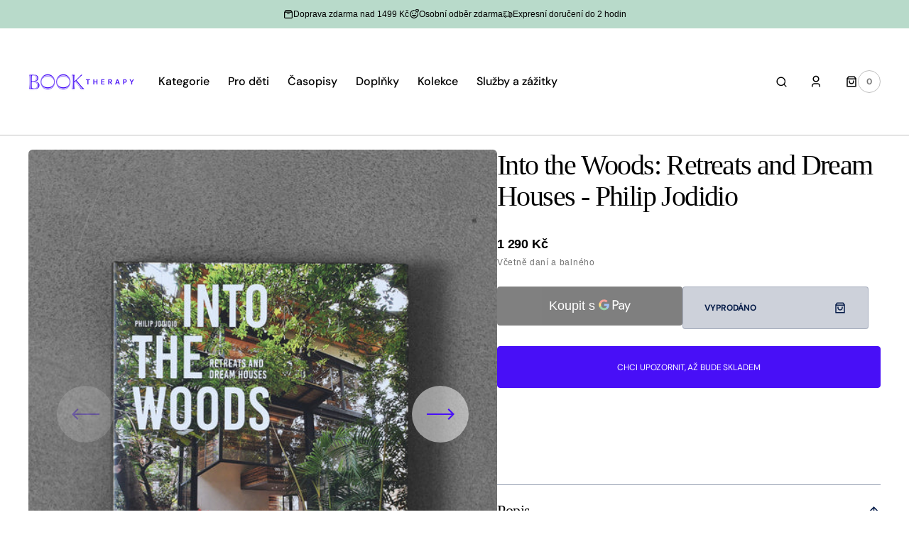

--- FILE ---
content_type: text/html; charset=utf-8
request_url: https://booktherapy.cz/products/into-the-woods-retreats-and-dream-houses-philip-jodidio
body_size: 75170
content:
<!doctype html>
<html
	class="no-js"
	lang="cs"
	dir="ltr"
>
	<head>
		<meta charset="utf-8">
		<meta http-equiv="X-UA-Compatible" content="IE=edge">
		<meta name="viewport" content="width=device-width,initial-scale=1">
		<meta name="theme-color" content="">
		<link rel="canonical" href="https://booktherapy.cz/products/into-the-woods-retreats-and-dream-houses-philip-jodidio">
		<link rel="preconnect" href="https://cdn.shopify.com" crossorigin>
		<script>
			const events = [
				'shopify:block:deselect',
				'shopify:block:select',
				'shopify:section:reorder',
				'shopify:section:deselect',
				'shopify:section:select',
				'shopify:section:unload',
				'shopify:section:load',
				'shopify:inspector:deactivate',
				'shopify:inspector:activate',
			];

			events.forEach(function (item, index) {
				document.addEventListener(item, function () {
					setTimeout(function () {
						if (
							!document
								.querySelectorAll("*[id^='shopify-section-template']")[0]
								.querySelector('.section-under-menu')
						) {
							killHeaderFullWide();
						}

						document
							.querySelectorAll("*[id^='shopify-section-template']")
							.forEach(function (element, index) {
								if (index !== 0) {
									element
										?.querySelector('.js-data--slideshow')
										?.classList?.remove('section-under-menu');
								}
							});

						if (document.querySelectorAll('.section-under-menu').length === 0) {
							killHeaderFullWide();
						}
					}, 0);
				});
			});

			document.addEventListener('DOMContentLoaded', function () {
				setTimeout(function () {
					if (
						!document
							.querySelectorAll("*[id^='shopify-section-template']")[0]
							.querySelector('.section-under-menu')
					) {
						killHeaderFullWide();
					}

					document
						.querySelectorAll("*[id^='shopify-section-template']")
						.forEach(function (element, index) {
							if (index !== 0) {
								element
									?.querySelector('.js-data--slideshow')
									?.classList?.remove('section-under-menu');
							}
						});

					if (document.querySelectorAll('.section-under-menu').length === 0) {
						killHeaderFullWide();
					}
				}, 0);
			});

			function killHeaderFullWide() {
				document
					.querySelector('.header-wrapper')
					.classList.remove('header-wrapper--under-menu-full');
			}
		</script><link
				rel="icon"
				type="image/png"
				href="//booktherapy.cz/cdn/shop/files/Copy_of_book_therapy_logo_RGB.pdf.png?crop=center&height=32&v=1707859265&width=32"
			><title>Into the Woods: Retreats and Dream Houses - Philip Jodidio</title>

		
			<meta name="description" content="For those who crave the tranquility of nature, fifty houses selected from around the world with the most ecologically sustainable and innovative breakthroughs in architecture and design.Seeking the perfect escape from city life and congestion? This book is filled with environmentally low-impact homes and retreats using">
		

		

<meta property="og:site_name" content="Book Therapy">
<meta property="og:url" content="https://booktherapy.cz/products/into-the-woods-retreats-and-dream-houses-philip-jodidio">
<meta property="og:title" content="Into the Woods: Retreats and Dream Houses - Philip Jodidio">
<meta property="og:type" content="product">
<meta property="og:description" content="For those who crave the tranquility of nature, fifty houses selected from around the world with the most ecologically sustainable and innovative breakthroughs in architecture and design.Seeking the perfect escape from city life and congestion? This book is filled with environmentally low-impact homes and retreats using"><meta property="og:image" content="http://booktherapy.cz/cdn/shop/products/intothewoods.jpg?v=1601925652">
  <meta property="og:image:secure_url" content="https://booktherapy.cz/cdn/shop/products/intothewoods.jpg?v=1601925652">
  <meta property="og:image:width" content="2000">
  <meta property="og:image:height" content="2000"><meta property="og:price:amount" content="1,290">
  <meta property="og:price:currency" content="CZK"><meta name="twitter:card" content="summary_large_image">
<meta name="twitter:title" content="Into the Woods: Retreats and Dream Houses - Philip Jodidio">
<meta name="twitter:description" content="For those who crave the tranquility of nature, fifty houses selected from around the world with the most ecologically sustainable and innovative breakthroughs in architecture and design.Seeking the perfect escape from city life and congestion? This book is filled with environmentally low-impact homes and retreats using">


		<script src="//booktherapy.cz/cdn/shop/t/10/assets/constants.js?v=57430444635880596041751399433" defer="defer"></script>
		<script src="//booktherapy.cz/cdn/shop/t/10/assets/pubsub.js?v=2921868252632587581751399434" defer="defer"></script>
		<script src="//booktherapy.cz/cdn/shop/t/10/assets/global.js?v=168892559320659580721751399434" defer="defer"></script>

		<script>window.performance && window.performance.mark && window.performance.mark('shopify.content_for_header.start');</script><meta name="google-site-verification" content="5qY98IgaxqVsSeUOytNQj71Lyng5SmDSfIGoKwFCOJI">
<meta name="google-site-verification" content="Z_Pnoi4sfioM8zrXRcWHQdPK0OKq8ZBDog3wyPwjf2Q">
<meta id="shopify-digital-wallet" name="shopify-digital-wallet" content="/15383583/digital_wallets/dialog">
<link rel="alternate" hreflang="x-default" href="https://booktherapy.cz/products/into-the-woods-retreats-and-dream-houses-philip-jodidio">
<link rel="alternate" hreflang="cs" href="https://booktherapy.cz/products/into-the-woods-retreats-and-dream-houses-philip-jodidio">
<link rel="alternate" hreflang="pl-CZ" href="https://booktherapy.pl/products/into-the-woods-retreats-and-dream-houses-philip-jodidio">
<link rel="alternate" hreflang="pl-AT" href="https://booktherapy.pl/products/into-the-woods-retreats-and-dream-houses-philip-jodidio">
<link rel="alternate" hreflang="pl-BE" href="https://booktherapy.pl/products/into-the-woods-retreats-and-dream-houses-philip-jodidio">
<link rel="alternate" hreflang="pl-BG" href="https://booktherapy.pl/products/into-the-woods-retreats-and-dream-houses-philip-jodidio">
<link rel="alternate" hreflang="pl-CY" href="https://booktherapy.pl/products/into-the-woods-retreats-and-dream-houses-philip-jodidio">
<link rel="alternate" hreflang="pl-DE" href="https://booktherapy.pl/products/into-the-woods-retreats-and-dream-houses-philip-jodidio">
<link rel="alternate" hreflang="pl-DK" href="https://booktherapy.pl/products/into-the-woods-retreats-and-dream-houses-philip-jodidio">
<link rel="alternate" hreflang="pl-EE" href="https://booktherapy.pl/products/into-the-woods-retreats-and-dream-houses-philip-jodidio">
<link rel="alternate" hreflang="pl-ES" href="https://booktherapy.pl/products/into-the-woods-retreats-and-dream-houses-philip-jodidio">
<link rel="alternate" hreflang="pl-FI" href="https://booktherapy.pl/products/into-the-woods-retreats-and-dream-houses-philip-jodidio">
<link rel="alternate" hreflang="pl-FR" href="https://booktherapy.pl/products/into-the-woods-retreats-and-dream-houses-philip-jodidio">
<link rel="alternate" hreflang="pl-GR" href="https://booktherapy.pl/products/into-the-woods-retreats-and-dream-houses-philip-jodidio">
<link rel="alternate" hreflang="pl-HR" href="https://booktherapy.pl/products/into-the-woods-retreats-and-dream-houses-philip-jodidio">
<link rel="alternate" hreflang="pl-HU" href="https://booktherapy.pl/products/into-the-woods-retreats-and-dream-houses-philip-jodidio">
<link rel="alternate" hreflang="pl-IE" href="https://booktherapy.pl/products/into-the-woods-retreats-and-dream-houses-philip-jodidio">
<link rel="alternate" hreflang="pl-IT" href="https://booktherapy.pl/products/into-the-woods-retreats-and-dream-houses-philip-jodidio">
<link rel="alternate" hreflang="pl-LT" href="https://booktherapy.pl/products/into-the-woods-retreats-and-dream-houses-philip-jodidio">
<link rel="alternate" hreflang="pl-LU" href="https://booktherapy.pl/products/into-the-woods-retreats-and-dream-houses-philip-jodidio">
<link rel="alternate" hreflang="pl-LV" href="https://booktherapy.pl/products/into-the-woods-retreats-and-dream-houses-philip-jodidio">
<link rel="alternate" hreflang="pl-MT" href="https://booktherapy.pl/products/into-the-woods-retreats-and-dream-houses-philip-jodidio">
<link rel="alternate" hreflang="pl-NL" href="https://booktherapy.pl/products/into-the-woods-retreats-and-dream-houses-philip-jodidio">
<link rel="alternate" hreflang="pl-PL" href="https://booktherapy.pl/products/into-the-woods-retreats-and-dream-houses-philip-jodidio">
<link rel="alternate" hreflang="pl-PT" href="https://booktherapy.pl/products/into-the-woods-retreats-and-dream-houses-philip-jodidio">
<link rel="alternate" hreflang="pl-RO" href="https://booktherapy.pl/products/into-the-woods-retreats-and-dream-houses-philip-jodidio">
<link rel="alternate" hreflang="pl-SE" href="https://booktherapy.pl/products/into-the-woods-retreats-and-dream-houses-philip-jodidio">
<link rel="alternate" hreflang="pl-SI" href="https://booktherapy.pl/products/into-the-woods-retreats-and-dream-houses-philip-jodidio">
<link rel="alternate" hreflang="pl-SK" href="https://booktherapy.pl/products/into-the-woods-retreats-and-dream-houses-philip-jodidio">
<link rel="alternate" type="application/json+oembed" href="https://booktherapy.cz/products/into-the-woods-retreats-and-dream-houses-philip-jodidio.oembed">
<script async="async" src="/checkouts/internal/preloads.js?locale=cs-CZ"></script>
<script id="shopify-features" type="application/json">{"accessToken":"f060775c8589b08328ba477b6fa1797d","betas":["rich-media-storefront-analytics"],"domain":"booktherapy.cz","predictiveSearch":true,"shopId":15383583,"locale":"cs"}</script>
<script>var Shopify = Shopify || {};
Shopify.shop = "booktherapy.myshopify.com";
Shopify.locale = "cs";
Shopify.currency = {"active":"CZK","rate":"1.0"};
Shopify.country = "CZ";
Shopify.theme = {"name":"Updated copy of Sydney","id":185578651988,"schema_name":"Sydney","schema_version":"1.2.1","theme_store_id":2117,"role":"main"};
Shopify.theme.handle = "null";
Shopify.theme.style = {"id":null,"handle":null};
Shopify.cdnHost = "booktherapy.cz/cdn";
Shopify.routes = Shopify.routes || {};
Shopify.routes.root = "/";</script>
<script type="module">!function(o){(o.Shopify=o.Shopify||{}).modules=!0}(window);</script>
<script>!function(o){function n(){var o=[];function n(){o.push(Array.prototype.slice.apply(arguments))}return n.q=o,n}var t=o.Shopify=o.Shopify||{};t.loadFeatures=n(),t.autoloadFeatures=n()}(window);</script>
<script id="shop-js-analytics" type="application/json">{"pageType":"product"}</script>
<script defer="defer" async type="module" src="//booktherapy.cz/cdn/shopifycloud/shop-js/modules/v2/client.init-shop-cart-sync_DCeFl5up.cs.esm.js"></script>
<script defer="defer" async type="module" src="//booktherapy.cz/cdn/shopifycloud/shop-js/modules/v2/chunk.common_uhy8smqh.esm.js"></script>
<script defer="defer" async type="module" src="//booktherapy.cz/cdn/shopifycloud/shop-js/modules/v2/chunk.modal_Bd4OBIsC.esm.js"></script>
<script type="module">
  await import("//booktherapy.cz/cdn/shopifycloud/shop-js/modules/v2/client.init-shop-cart-sync_DCeFl5up.cs.esm.js");
await import("//booktherapy.cz/cdn/shopifycloud/shop-js/modules/v2/chunk.common_uhy8smqh.esm.js");
await import("//booktherapy.cz/cdn/shopifycloud/shop-js/modules/v2/chunk.modal_Bd4OBIsC.esm.js");

  window.Shopify.SignInWithShop?.initShopCartSync?.({"fedCMEnabled":true,"windoidEnabled":true});

</script>
<script>(function() {
  var isLoaded = false;
  function asyncLoad() {
    if (isLoaded) return;
    isLoaded = true;
    var urls = ["https:\/\/static.rechargecdn.com\/static\/js\/recharge.js?shop=booktherapy.myshopify.com"];
    for (var i = 0; i < urls.length; i++) {
      var s = document.createElement('script');
      s.type = 'text/javascript';
      s.async = true;
      s.src = urls[i];
      var x = document.getElementsByTagName('script')[0];
      x.parentNode.insertBefore(s, x);
    }
  };
  if(window.attachEvent) {
    window.attachEvent('onload', asyncLoad);
  } else {
    window.addEventListener('load', asyncLoad, false);
  }
})();</script>
<script id="__st">var __st={"a":15383583,"offset":3600,"reqid":"97781f53-e8e1-4165-8a4e-6759e6251100-1769794854","pageurl":"booktherapy.cz\/products\/into-the-woods-retreats-and-dream-houses-philip-jodidio","u":"ed03f65e33ae","p":"product","rtyp":"product","rid":4589187203114};</script>
<script>window.ShopifyPaypalV4VisibilityTracking = true;</script>
<script id="captcha-bootstrap">!function(){'use strict';const t='contact',e='account',n='new_comment',o=[[t,t],['blogs',n],['comments',n],[t,'customer']],c=[[e,'customer_login'],[e,'guest_login'],[e,'recover_customer_password'],[e,'create_customer']],r=t=>t.map((([t,e])=>`form[action*='/${t}']:not([data-nocaptcha='true']) input[name='form_type'][value='${e}']`)).join(','),a=t=>()=>t?[...document.querySelectorAll(t)].map((t=>t.form)):[];function s(){const t=[...o],e=r(t);return a(e)}const i='password',u='form_key',d=['recaptcha-v3-token','g-recaptcha-response','h-captcha-response',i],f=()=>{try{return window.sessionStorage}catch{return}},m='__shopify_v',_=t=>t.elements[u];function p(t,e,n=!1){try{const o=window.sessionStorage,c=JSON.parse(o.getItem(e)),{data:r}=function(t){const{data:e,action:n}=t;return t[m]||n?{data:e,action:n}:{data:t,action:n}}(c);for(const[e,n]of Object.entries(r))t.elements[e]&&(t.elements[e].value=n);n&&o.removeItem(e)}catch(o){console.error('form repopulation failed',{error:o})}}const l='form_type',E='cptcha';function T(t){t.dataset[E]=!0}const w=window,h=w.document,L='Shopify',v='ce_forms',y='captcha';let A=!1;((t,e)=>{const n=(g='f06e6c50-85a8-45c8-87d0-21a2b65856fe',I='https://cdn.shopify.com/shopifycloud/storefront-forms-hcaptcha/ce_storefront_forms_captcha_hcaptcha.v1.5.2.iife.js',D={infoText:'Chráněno technologií hCaptcha',privacyText:'Ochrana osobních údajů',termsText:'Podmínky'},(t,e,n)=>{const o=w[L][v],c=o.bindForm;if(c)return c(t,g,e,D).then(n);var r;o.q.push([[t,g,e,D],n]),r=I,A||(h.body.append(Object.assign(h.createElement('script'),{id:'captcha-provider',async:!0,src:r})),A=!0)});var g,I,D;w[L]=w[L]||{},w[L][v]=w[L][v]||{},w[L][v].q=[],w[L][y]=w[L][y]||{},w[L][y].protect=function(t,e){n(t,void 0,e),T(t)},Object.freeze(w[L][y]),function(t,e,n,w,h,L){const[v,y,A,g]=function(t,e,n){const i=e?o:[],u=t?c:[],d=[...i,...u],f=r(d),m=r(i),_=r(d.filter((([t,e])=>n.includes(e))));return[a(f),a(m),a(_),s()]}(w,h,L),I=t=>{const e=t.target;return e instanceof HTMLFormElement?e:e&&e.form},D=t=>v().includes(t);t.addEventListener('submit',(t=>{const e=I(t);if(!e)return;const n=D(e)&&!e.dataset.hcaptchaBound&&!e.dataset.recaptchaBound,o=_(e),c=g().includes(e)&&(!o||!o.value);(n||c)&&t.preventDefault(),c&&!n&&(function(t){try{if(!f())return;!function(t){const e=f();if(!e)return;const n=_(t);if(!n)return;const o=n.value;o&&e.removeItem(o)}(t);const e=Array.from(Array(32),(()=>Math.random().toString(36)[2])).join('');!function(t,e){_(t)||t.append(Object.assign(document.createElement('input'),{type:'hidden',name:u})),t.elements[u].value=e}(t,e),function(t,e){const n=f();if(!n)return;const o=[...t.querySelectorAll(`input[type='${i}']`)].map((({name:t})=>t)),c=[...d,...o],r={};for(const[a,s]of new FormData(t).entries())c.includes(a)||(r[a]=s);n.setItem(e,JSON.stringify({[m]:1,action:t.action,data:r}))}(t,e)}catch(e){console.error('failed to persist form',e)}}(e),e.submit())}));const S=(t,e)=>{t&&!t.dataset[E]&&(n(t,e.some((e=>e===t))),T(t))};for(const o of['focusin','change'])t.addEventListener(o,(t=>{const e=I(t);D(e)&&S(e,y())}));const B=e.get('form_key'),M=e.get(l),P=B&&M;t.addEventListener('DOMContentLoaded',(()=>{const t=y();if(P)for(const e of t)e.elements[l].value===M&&p(e,B);[...new Set([...A(),...v().filter((t=>'true'===t.dataset.shopifyCaptcha))])].forEach((e=>S(e,t)))}))}(h,new URLSearchParams(w.location.search),n,t,e,['guest_login'])})(!0,!0)}();</script>
<script integrity="sha256-4kQ18oKyAcykRKYeNunJcIwy7WH5gtpwJnB7kiuLZ1E=" data-source-attribution="shopify.loadfeatures" defer="defer" src="//booktherapy.cz/cdn/shopifycloud/storefront/assets/storefront/load_feature-a0a9edcb.js" crossorigin="anonymous"></script>
<script data-source-attribution="shopify.dynamic_checkout.dynamic.init">var Shopify=Shopify||{};Shopify.PaymentButton=Shopify.PaymentButton||{isStorefrontPortableWallets:!0,init:function(){window.Shopify.PaymentButton.init=function(){};var t=document.createElement("script");t.src="https://booktherapy.cz/cdn/shopifycloud/portable-wallets/latest/portable-wallets.cs.js",t.type="module",document.head.appendChild(t)}};
</script>
<script data-source-attribution="shopify.dynamic_checkout.buyer_consent">
  function portableWalletsHideBuyerConsent(e){var t=document.getElementById("shopify-buyer-consent"),n=document.getElementById("shopify-subscription-policy-button");t&&n&&(t.classList.add("hidden"),t.setAttribute("aria-hidden","true"),n.removeEventListener("click",e))}function portableWalletsShowBuyerConsent(e){var t=document.getElementById("shopify-buyer-consent"),n=document.getElementById("shopify-subscription-policy-button");t&&n&&(t.classList.remove("hidden"),t.removeAttribute("aria-hidden"),n.addEventListener("click",e))}window.Shopify?.PaymentButton&&(window.Shopify.PaymentButton.hideBuyerConsent=portableWalletsHideBuyerConsent,window.Shopify.PaymentButton.showBuyerConsent=portableWalletsShowBuyerConsent);
</script>
<script>
  function portableWalletsCleanup(e){e&&e.src&&console.error("Failed to load portable wallets script "+e.src);var t=document.querySelectorAll("shopify-accelerated-checkout .shopify-payment-button__skeleton, shopify-accelerated-checkout-cart .wallet-cart-button__skeleton"),e=document.getElementById("shopify-buyer-consent");for(let e=0;e<t.length;e++)t[e].remove();e&&e.remove()}function portableWalletsNotLoadedAsModule(e){e instanceof ErrorEvent&&"string"==typeof e.message&&e.message.includes("import.meta")&&"string"==typeof e.filename&&e.filename.includes("portable-wallets")&&(window.removeEventListener("error",portableWalletsNotLoadedAsModule),window.Shopify.PaymentButton.failedToLoad=e,"loading"===document.readyState?document.addEventListener("DOMContentLoaded",window.Shopify.PaymentButton.init):window.Shopify.PaymentButton.init())}window.addEventListener("error",portableWalletsNotLoadedAsModule);
</script>

<script type="module" src="https://booktherapy.cz/cdn/shopifycloud/portable-wallets/latest/portable-wallets.cs.js" onError="portableWalletsCleanup(this)" crossorigin="anonymous"></script>
<script nomodule>
  document.addEventListener("DOMContentLoaded", portableWalletsCleanup);
</script>

<script id='scb4127' type='text/javascript' async='' src='https://booktherapy.cz/cdn/shopifycloud/privacy-banner/storefront-banner.js'></script><link id="shopify-accelerated-checkout-styles" rel="stylesheet" media="screen" href="https://booktherapy.cz/cdn/shopifycloud/portable-wallets/latest/accelerated-checkout-backwards-compat.css" crossorigin="anonymous">
<style id="shopify-accelerated-checkout-cart">
        #shopify-buyer-consent {
  margin-top: 1em;
  display: inline-block;
  width: 100%;
}

#shopify-buyer-consent.hidden {
  display: none;
}

#shopify-subscription-policy-button {
  background: none;
  border: none;
  padding: 0;
  text-decoration: underline;
  font-size: inherit;
  cursor: pointer;
}

#shopify-subscription-policy-button::before {
  box-shadow: none;
}

      </style>
<script id="sections-script" data-sections="main-product,product-recommendations,header,footer" defer="defer" src="//booktherapy.cz/cdn/shop/t/10/compiled_assets/scripts.js?v=126454"></script>
<script>window.performance && window.performance.mark && window.performance.mark('shopify.content_for_header.end');</script>


		<style data-shopify>
			  
			  
			  @font-face {
  font-family: "DM Sans";
  font-weight: 700;
  font-style: normal;
  font-display: swap;
  src: url("//booktherapy.cz/cdn/fonts/dm_sans/dmsans_n7.97e21d81502002291ea1de8aefb79170c6946ce5.woff2") format("woff2"),
       url("//booktherapy.cz/cdn/fonts/dm_sans/dmsans_n7.af5c214f5116410ca1d53a2090665620e78e2e1b.woff") format("woff");
}

			  @font-face {
  font-family: "DM Sans";
  font-weight: 700;
  font-style: normal;
  font-display: swap;
  src: url("//booktherapy.cz/cdn/fonts/dm_sans/dmsans_n7.97e21d81502002291ea1de8aefb79170c6946ce5.woff2") format("woff2"),
       url("//booktherapy.cz/cdn/fonts/dm_sans/dmsans_n7.af5c214f5116410ca1d53a2090665620e78e2e1b.woff") format("woff");
}

			  
			  
			  @font-face {
  font-family: "DM Sans";
  font-weight: 500;
  font-style: normal;
  font-display: swap;
  src: url("//booktherapy.cz/cdn/fonts/dm_sans/dmsans_n5.8a0f1984c77eb7186ceb87c4da2173ff65eb012e.woff2") format("woff2"),
       url("//booktherapy.cz/cdn/fonts/dm_sans/dmsans_n5.9ad2e755a89e15b3d6c53259daad5fc9609888e6.woff") format("woff");
}

			  @font-face {
  font-family: "DM Sans";
  font-weight: 400;
  font-style: normal;
  font-display: swap;
  src: url("//booktherapy.cz/cdn/fonts/dm_sans/dmsans_n4.ec80bd4dd7e1a334c969c265873491ae56018d72.woff2") format("woff2"),
       url("//booktherapy.cz/cdn/fonts/dm_sans/dmsans_n4.87bdd914d8a61247b911147ae68e754d695c58a6.woff") format("woff");
}

			 
			 
			  
			  
			 
			  
			  
			  
			  

			  :root {

			  --font-body-family: "system_ui", -apple-system, 'Segoe UI', Roboto, 'Helvetica Neue', 'Noto Sans', 'Liberation Sans', Arial, sans-serif, 'Apple Color Emoji', 'Segoe UI Emoji', 'Segoe UI Symbol', 'Noto Color Emoji';
			  --font-body-style: normal;
			  --font-body-weight: 400;

			  --font-body-size: 18px;
			  --font-body-line-height: 1.5;
			  --font-secondary-text: 14px;

			  --font-heading-family: Palatino, 'Palatino Linotype', 'Book Antiqua', serif;
			  --font-heading-style: normal;
			  --font-heading-weight: 400;
			  --font-heading-letter-spacing: -0.2em;
			  --font-heading-line-height: 1.1;

			  --font-subtitle-family: "DM Sans", sans-serif;
			  --font-subtitle-style: normal;
			  --font-subtitle-weight: 700;
			  --font-subtitle-text-transform: uppercase;
			  --font-subtitle-size: 12px;

			  --font-heading-h1-size: 52px;
			  --font-heading-h2-size: 45px;
			  --font-heading-h3-size: 40px;
			  --font-heading-h4-size: 30px;
			  --font-heading-h5-size: 22px;
			  --font-heading-h6-size: 16px;

			  --font-heading-card-family: Palatino, 'Palatino Linotype', 'Book Antiqua', serif;
			  --font-heading-card-style: normal;
			  --font-heading-card-weight: 400;
			  --font-text-card-family: "system_ui", -apple-system, 'Segoe UI', Roboto, 'Helvetica Neue', 'Noto Sans', 'Liberation Sans', Arial, sans-serif, 'Apple Color Emoji', 'Segoe UI Emoji', 'Segoe UI Symbol', 'Noto Color Emoji';
			  --font-text-card-style: normal;
			  --font-text-card-weight: 400;

			  --font-heading-card-size: 20px;
			  --font-text-card-size: 14px;

			  --font-button-family: "DM Sans", sans-serif;
			  --font-button-style: normal;
			  --font-button-weight: 700;
			  --font-button-text-transform: uppercase;

			  --font-button-family: "DM Sans", sans-serif;
			  --font-button-style: normal;
			  --font-button-weight: 700;
			  --font-button-text-transform: uppercase;
			  --font-button-letter-spacing: -0.01em;
			  --font-subtitle-letter-spacing: 0.06em;

			  --font-header-menu-family: "DM Sans", sans-serif;
			  --font-header-menu-style: normal;
			  --font-header-menu-weight: 500;
			 --font-header-menu-link-size: 16px;
			  --font-header-menu-text-transform: none;

			  --font-footer-menu-family: "DM Sans", sans-serif;
			  --font-footer-menu-style: normal;
			  --font-footer-menu-weight: 400;
			  --font-footer-link-size: 14px;
			  --font-footer-bottom-link-size: 14px;

			--font-popups-heading-family: Palatino, 'Palatino Linotype', 'Book Antiqua', serif;
			--font-popups-heading-style: normal;
			--font-popups-heading-weight: 400;
			--font-popups-text-family: "system_ui", -apple-system, 'Segoe UI', Roboto, 'Helvetica Neue', 'Noto Sans', 'Liberation Sans', Arial, sans-serif, 'Apple Color Emoji', 'Segoe UI Emoji', 'Segoe UI Symbol', 'Noto Color Emoji';
			--font-popups-text-style: normal;
			--font-popups-text-weight: 400;
			--font-popup-heading-size: 30px;
			--font-popup-text-size: 14px;
			--font-notification-heading-size: 30px;
			--font-notification-text-size: 14px;

			  --color-base-text: 0, 0, 0;
			  --color-base-text-default: 0, 0, 0;
			  --color-secondary-text: 116, 116, 116;
			  --color-subheading: 116, 116, 116;
			  --color-title-text: 0, 0, 0;

			  --color-base-text-dark: , , ;
			  --color-title-text-dark: , , ;

			  --color-base-background-1: 255, 255, 255;
			  --color-base-background-2: 239, 239, 239;
			  --color-base-background-5: 184, 218, 202;
			  --color-base-background-3: 7, 29, 73;
			  --color-base-background-4: 40, 40, 40;

			  --color-announcement-bar-background-1: 7, 29, 73;
			  --color-announcement-bar-background-2: 184, 218, 202;

			 --color-header-background: 255, 255, 255;

			  --color-base-solid-button-labels: 255, 255, 255;
			  --color-base-button-background: 72, 15, 247;
			  --color-base-outline-button-labels: 247, 247, 247;
			  --color-secondary-button-labels: 7, 29, 73;
			  --color-tertiary-button-labels: 7, 29, 73;
			  --color-tertiary-button-background: , , ;
			  --payment-terms-background-color: #ffffff;
			  --color-overlay-background: 7, 29, 73;
			  --color-accent: 72, 15, 247;
			  --color-accent-default: 72, 15, 247;

			  --color-base-background-input: 255, 255, 255;

			  --color-base-border-input: 193, 193, 193;
			  --color-hover-border-input: 72, 15, 247;

			  --color-badge-icon: 72, 15, 247;
			  --color-background-badge-icon: 255, 255, 255;
			  --color-border: 193, 193, 193;
			  --color-background-card: 239, 239, 239
			  }

			  *,
			  *::before,
			  *::after {
			  box-sizing: inherit;
			  }

			  html {
			  box-sizing: border-box;
			  font-size: 10px;
			  height: 100%;
			  }

			  body {
			  position: relative;
			  display: grid;
			  grid-template-rows: auto auto 1fr auto;
			  grid-template-columns: 100%;
			  min-height: 100%;
			  margin: 0;
			  font-size: var(--font-body-size);
			  font-family: var(--font-body-family);
			  font-style: var(--font-body-style);
			  font-weight: var(--font-body-weight);
			  line-height: var(--font-body-line-height);
			  overflow-x: hidden;
			  }
		</style>
		<link href="//booktherapy.cz/cdn/shop/t/10/assets/swiper-bundle.min.css?v=67104566617031410831751399435" rel="stylesheet" type="text/css" media="all" />
		<link href="//booktherapy.cz/cdn/shop/t/10/assets/base.css?v=70449469379595914781751399433" rel="stylesheet" type="text/css" media="all" />
<link
				rel="stylesheet"
				href="//booktherapy.cz/cdn/shop/t/10/assets/component-predictive-search.css?v=124711543325614681511751399433"
				media="print"
				onload="this.media='all'"
			><script>
			document.documentElement.className =
				document.documentElement.className.replace('no-js', 'js');
			if (Shopify.designMode) {
				document.documentElement.classList.add('shopify-design-mode');
			}
		</script>
		<script src="//booktherapy.cz/cdn/shop/t/10/assets/jquery-3.6.0.js?v=32573363768646652941751399434" defer="defer"></script>
		<script src="//booktherapy.cz/cdn/shop/t/10/assets/popup.js?v=110370486556622095471751399434" defer="defer"></script>
		
			<script src="//booktherapy.cz/cdn/shop/t/10/assets/scroll-top.js?v=148004363687240193071751399434" defer="defer"></script>
		
		
			<script src="//booktherapy.cz/cdn/shop/t/10/assets/product-card.js?v=68811200748435373071751399434" defer="defer"></script>
		
		<script
			src="//booktherapy.cz/cdn/shop/t/10/assets/swiper-bundle.min.js?v=59665753948720967221751399435"
			defer="defer"
		></script>
		<script src="//booktherapy.cz/cdn/shop/t/10/assets/jarallax.js?v=93128699462010326281751399434" defer="defer"></script>
		<script
			src="//booktherapy.cz/cdn/shop/t/10/assets/jarallax-video.min.js?v=155869405244917713301751399434"
			defer="defer"
		></script>
		<script src="//booktherapy.cz/cdn/shop/t/10/assets/rellax.min.js?v=98552639405515042581751399434" defer="defer"></script>
		<script src="//booktherapy.cz/cdn/shop/t/10/assets/gsap.min.js?v=57589129105320572601751399434" defer="defer"></script>
		<script src="//booktherapy.cz/cdn/shop/t/10/assets/split-type.js?v=120366266086175973741751399435" defer="defer"></script>

		<script src="//booktherapy.cz/cdn/shop/t/10/assets/image-parallax.js?v=93597832101404027351751399434" defer="defer"></script>

		<script
			src="//booktherapy.cz/cdn/shop/t/10/assets/section-instagram-slider.js?v=86104284684003784821751399434"
			defer="defer"
		></script>
		<script
			src="//booktherapy.cz/cdn/shop/t/10/assets/ScrollTrigger.min.js?v=172410024157382806541751399434"
			defer="defer"
		></script>
		<script
			src="//booktherapy.cz/cdn/shop/t/10/assets/jquery.marquee.min.js?v=98632651530648313041751399434"
			defer="defer"
		></script>
	<!-- BEGIN app block: shopify://apps/kor-order-limit-quantity/blocks/app-embed/143c1e59-4c01-4de6-ad3e-90b86ada592d -->


<!-- BEGIN app snippet: mc-checkout --><script type="text/javascript">
  
  const mcLimitKORData1 = {"priority":{"default_priority":["VARIANT_LIMIT","PRODUCT_LIMIT","COLLECTION_MIN_MAX","TAG_LIMIT","GLOBAL_LIMIT"],"cart_amount":["CART_LIMIT","AMOUNT_LIMIT","TAGS_AMOUNT_LIMIT","TOTAL_WEIGHT"]},"config":{"override_amount":null},"messages":{"upper_limit_msg":"You can Purchase Max \u003cstrong\u003e{%-limit-%} \u003c\/strong\u003eQty of \u003cstrong\u003e{%-product_title-%}\u003c\/strong\u003e","lower_limit_msg":"You Need to Purchase at least \u003cstrong\u003e{%-limit-%} \u003c\/strong\u003e Qty of \u003cstrong\u003e{%-product_title-%}\u003c\/strong\u003e.","increment_limit_msg":"You can buy  \u003cstrong\u003e{%-product_title-%}\u003c\/strong\u003e in multiples of \u003cstrong\u003e{%-limit-%}\u003c\/strong\u003e.","lifetime_limit_msg":"You can purchase max \u003cstrong\u003e {%-limit-%} \u003c\/strong\u003e of \u003cstrong\u003e {%-product_title-%} \u003c\/strong\u003e in lifetime"},"global":{"info":null},"products":{"info":[]},"collectionsProducts":{"info":[]},"variants":{"info":[]},"cart":{"info":null},"amount":{"info":{"min_amount":52,"max_amount":null,"price_format":".","is_add_discount":1,"min_amount_message":"Minimální výška objednávky je {%-min_amount-%} Kč.","max_amount_message":"The total order amount must not exceed \u003cstrong\u003e{%-max_amount-%}\u003c\/strong\u003e"}},"weight":{"info":null,"message":null}};
  
  
  const mcLimitKORData2 = {"locale_messages":{"default":{"general_min_message":"You Need to Purchase at least \u003cstrong\u003e{%-limit-%} \u003c\/strong\u003e Qty of \u003cstrong\u003e{%-product_title-%}\u003c\/strong\u003e.","general_max_message":"You can Purchase Max \u003cstrong\u003e{%-limit-%} \u003c\/strong\u003eQty of \u003cstrong\u003e{%-product_title-%}\u003c\/strong\u003e","general_multiply_message":"You can buy  \u003cstrong\u003e{%-product_title-%}\u003c\/strong\u003e in multiples of \u003cstrong\u003e{%-limit-%}\u003c\/strong\u003e.","order_amt_tag_min_message":"","order_amt_tag_max_message":"","general_lifetime_message":"You can purchase max \u003cstrong\u003e {%-limit-%} \u003c\/strong\u003e of \u003cstrong\u003e {%-product_title-%} \u003c\/strong\u003e in lifetime","cart_min_message":" ","cart_max_message":"","order_amt_min_message":"Minimální výška objednávky je {%-min_amount-%} Kč.","order_amt_max_message":"Minimální výška objednávky je {%-min_amount-%} Kč.","weight_min_message":"","weight_max_message":""}},"collections":{"info":[]},"tags":[],"modelDesign":"\u003cstyle\u003e.modal-content-custom{background-color: #fefefe;\n              border: 1px solid #888;\n              color: #000000;\n              font-size: 15px;}\u003c\/style\u003e"};
  
  const mcLimitKORData = { ...mcLimitKORData1, ...mcLimitKORData2 };
  
  const mcKorAppSettings = {"plan":2,"hasFreeImpression":false,"disable_add_to_cart":false,"designType":"ALERT","lifetime_limit":{"life_span_type":0,"life_span_days":0,"end_date":null,"start_date":null,"interval":{"date":null,"interval":"custom","custom_days":1}},"pPage":[]};
  
  // For add to cart button Click
  var template = "product";
  function jqueryCode() {
    if (template == 'product') {
      document.addEventListener('DOMContentLoaded', () => {
        $('button[name="add"], .btn-addtocart, .buy-buttons__buttons [data-component="button-action"], .add-to-cart, button[data-action="add-to-cart"], button[type="submit"][data-add-to-cart-text]').click(function (e, options) {
          options = options || {};
          if (!options.eventTrigger) {
            e.preventDefault();
            if (addToCartEventStopPropogation.includes(Shopify.shop)) {
              e.stopImmediatePropagation();
            }
            CheckOnAddToCart().then(function (res) {
              if (res.msg != '') {
                showMessage(res.msg);
              } else {
                if (Shopify.shop == "urbanbaristas.myshopify.com") {
                  $('form[action^="/cart/add"]').submit();
                } else {
                  $(e.target).trigger("click", { eventTrigger: true });
                } updateNumberOfProductLimit(res.qty);
              }
            });
          }
        });
        if (typeof mcKorAppSettings != "undefined" && (mcKorAppSettings?.pPage?.addToCart && mcKorAppSettings?.pPage?.addToCart != "")) {
          $(mcKorAppSettings?.pPage?.addToCart).click(function (e, options) {
            options = options || {};
            if (!options.eventTrigger) {
              e.preventDefault();
              if (addToCartEventStopPropogation.includes(Shopify.shop)) {
                e.stopImmediatePropagation();
              }
              CheckOnAddToCart().then(function (res) {
                if (res.msg != '') {
                  showMessage(res.msg);
                } else {
                  $(e.target).trigger("click", { eventTrigger: true });
                  updateNumberOfProductLimit(res.qty);
                }
              });
            }
          });
        }
      });
    }
  }

  function CheckOnAddToCart() {
    return new Promise(function (resolve) {
      jQuery.getJSON("/cart.js", function (cartItems) {

        var res = window.mcproductresponse.data;
        var msg = '';
        var globalMsg = '';
        let variantMsg = "";
        var collectionMsg = '';
        var tagMsg = '';
        var is_global_limit = false,
          is_product_limit = false,
          is_number_collection_limit = false,
          is_tag_limit = false,
          is_variant_limit = false;
        var productMsg = '';
        //var productData = $('form[action^="/cart/add"], form[action$="/cart/add"]').serializeArray();
        var productId = product_id,
          variantId = '',
          qty = '',
          variantqty = '',
          collectionqty = '';

        var productData = $('form[action^="/cart/add"], form[action$="/cart/add"]').serializeArray();
        if (mcKorAppSettings?.pPage?.fmSelecotor) {
          productData = $(mcKorAppSettings?.pPage?.fmSelecotor).serializeArray();
        }

        // get variant id
        const queryString = window.location.search;
        const urlParams = new URLSearchParams(queryString);
        const variant_id = urlParams.get('variant');

        productData.map((product) => {
          if (product.name == 'quantity') {
            qty = variantqty = collectionqty = parseInt(product.value, 10);
          } else if (product.name == 'id') {
            variantId = product.value;
          }
        })

        cartItems.items.map((item) => {
          if (productId == item.product_id) {
            qty = parseInt(item.quantity, 10) + qty;
          }
          if (variantId == item.id) {
            variantqty = parseInt(item.quantity, 10) + variantqty;
          }
        })

        if (res?.tag?.info) {
          var tagMaxQty = res.tag.info.max_limit;
          var tagMinQty = res.tag.info.min_limit;
          if (tagMinQty != 0 && tagMinQty && tagMaxQty != 0 && tagMaxQty) {
            is_tag_limit = true;
            if (qty > tagMaxQty) {
              tagMsg = res.tag.message.upper_limit_msg;
            } else if (qty < tagMinQty) {
              tagMsg = res.tag.message.lower_limit_msg;
            }
          }
        }

        if (res?.number_of_product_limit?.length > 0) {
          is_number_collection_limit = true;
          res.number_of_product_limit.map(collection => {
            if (collectionqty > collection.remaining_max_qty) {
              collectionMsg = collection.max_msg;
            }
          })
        }


        if (variantId && res?.variants?.length > 0) {
          res.variants.forEach((variant) => {
            if (variant.info.id == variantId) {
              let min_qty = variant.info.lower_limit;
              let max_qty = variant.info.purchase_limit;
              if (max_qty != null && max_qty != 0 && max_qty && min_qty != null && min_qty != 0 && min_qty) {
                is_variant_limit = true;
                if (variantqty > max_qty) {
                  variantMsg = variant.message.upper_limit_msg;
                } else if (variantqty < min_qty) {
                  variantMsg = variant.message.lower_limit_msg;
                }
              }
            }
          });
        }

        if (res?.product?.info) {
          var maxQty = res.product.info.purchase_limit;
          var minQty = res.product.info.min_purchase_limit;
          // var lifetimeQty = res.product.info.life_time_limit || 0;

          var lifetimeQty = res.product.info?.remainingQty;
          var remainingQty = res.product.info?.remainingQty;

          if (minQty != 0 && minQty && maxQty != 0 && maxQty) {
            is_product_limit = true;
            if (lifetimeQty != null && lifetimeQty != undefined && qty > remainingQty) {
              productMsg = res.product.message.lifetime_limit_msg;
            } else if (qty > maxQty) {
              productMsg = res.product.message.upper_limit_msg;
            } else if (qty < minQty) {
              productMsg = res.product.message.lower_limit_msg;
            }
          }
        }

        if (res?.global?.info && Object.keys(res.global.message).length > 0) {
          var globalMaxQty = res.global.info.global_limit;
          var globalMinQty = res.global.info.min_global_limit;

          if (globalMaxQty != null && globalMinQty != null) {
            is_global_limit = true;
            if (qty > globalMaxQty) {
              globalMsg = res.global.message.upper_limit_msg;
            } else if (qty < globalMinQty) {
              globalMsg = res.global.message.lower_limit_msg;
            }
          }
        }

        if (res?.priority) {
          for (const [key, value] of Object.entries(res.priority)) {
            if ((value == "COLLECTION_MIN_MAX" || value == "PRODUCT_LIMIT") && is_product_limit) {
              msg = productMsg;
              break;
            }
            if (value == "VARIANT_LIMIT" && is_variant_limit) {
              msg = variantMsg;
              break;
            }
            if (value == "GLOBAL_LIMIT" && is_global_limit) {
              msg = globalMsg;
              break;
            }
            if (value == "TAG_LIMIT" && is_tag_limit) {
              msg = tagMsg;
              break;
            }
          }
        }

        if (is_number_collection_limit) {
          if (msg) {
            msg += "<br>" + collectionMsg;
          } else {
            msg = collectionMsg;
          }
        }

        var response = {
          msg: msg,
          qty: collectionqty
        }
        resolve(response);
      });
    })
  }

  function updateNumberOfProductLimit(qty) {
    qty = parseInt(qty, 10);
    var res = window.mcproductresponse.data;
    if (res?.number_of_product_limit.length > 0) {
      res?.number_of_product_limit.map(collection => {
        collection.remaining_max_qty = parseInt(collection.remaining_max_qty - qty, 10);
      })
    }
    window.mcproductresponse.data = res;
  }
</script><!-- END app snippet --><!-- BEGIN app snippet: mc-product --><script>
  function mcKorGetDateRangeFromLifeSpan(ctx) {
    const now = new Date();

    // Helpers scoped inside
    function startOfDay(date) {
      return new Date(date.getFullYear(), date.getMonth(), date.getDate());
    }

    function endOfDay(date) {
      return new Date(date.getFullYear(), date.getMonth(), date.getDate(), 23, 59, 59, 999);
    }

    function startOfWeek(date) {
      const d = new Date(date);
      const day = d.getDay();
      const diff = d.getDate() - day + (day === 0 ? -6 : 1); // Monday as start
      return startOfDay(new Date(d.setDate(diff)));
    }

    function endOfWeek(date) {
      const start = startOfWeek(date);
      return endOfDay(new Date(start.getFullYear(), start.getMonth(), start.getDate() + 6));
    }

    function startOfMonth(date) {
      return new Date(date.getFullYear(), date.getMonth(), 1);
    }

    function endOfMonth(date) {
      return new Date(date.getFullYear(), date.getMonth() + 1, 0, 23, 59, 59, 999);
    }

    function startOfYear(date) {
      return new Date(date.getFullYear(), 0, 1);
    }

    function endOfYear(date) {
      return new Date(date.getFullYear(), 11, 31, 23, 59, 59, 999);
    }

    // Main logic
    if (ctx.life_span_type === 2) {
      const startDate = startOfDay(new Date(now.getFullYear(), now.getMonth(), now.getDate() - ctx.life_span_days));
      const endDate = endOfDay(now);
      return [startDate, endDate];
    }

    if (ctx.life_span_type === 4) {
      const startDate = endOfDay(new Date(ctx.start_date));
      const endDate = startOfDay(new Date(ctx.end_date));
      const currentDate = now;

      if (currentDate < startDate || currentDate > endDate) {
        return [null, null];
      }

      return [startDate, endDate];
    }

    if (ctx.life_span_type === 5) {
      const intervalSetting = ctx.user_interval;
      if (!intervalSetting) return [null, null];

      const interval = intervalSetting.interval;

      if (interval === "day") {
        return [startOfDay(now), endOfDay(now)];
      }

      if (interval === "week") {
        return [startOfWeek(now), endOfWeek(now)];
      }

      if (interval === "month") {
        return [startOfMonth(now), endOfMonth(now)];
      }

      if (interval === "year") {
        return [startOfYear(now), endOfYear(now)];
      }

      if (["10", "20", "30", "custom"].includes(interval)) {
        let days = 1;
        let start = new Date();

        if (intervalSetting.date) {
          start = new Date(intervalSetting.date);
        }

        if (["10", "20", "30"].includes(interval)) {
          days = parseInt(interval, 10);
        } else if (interval === "custom") {
          days = parseInt(intervalSetting.custom_days || 1, 10);
        }

        const now = new Date();
        if (now < start) return [null, null];

        const diffDays = Math.floor((now - start) / (1000 * 60 * 60 * 24));
        const multiplier = Math.floor(diffDays / days);

        if (multiplier >= 1) {
          start.setDate(start.getDate() + multiplier * days);
        }

        const end = new Date(start);
        end.setDate(start.getDate() + days);

        return [startOfDay(start), endOfDay(end)];
      }
    }

    return [null, null];
  }

  function mcKorAnalyzeOrdersByDateRange(orders, startDate, endDate) {
        let total_order_amount = 0;
        let order_product_data = {};
        let order_variant_data = {};

        orders.forEach(order => {
            const orderDate = new Date(order.created_at);
            if (startDate && endDate && orderDate >= startDate && orderDate <= endDate) {
            total_order_amount += order.total_price;

            order.line_items.forEach(item => {
                // Count product quantity
                if (!order_product_data[item.product_id]) {
                    order_product_data[item.product_id] = 0;
                }
                order_product_data[item.product_id] += item.quantity;

                // Count variant quantity
                if (!order_variant_data[item.variant_id]) {
                    order_variant_data[item.variant_id] = 0;
                }
                order_variant_data[item.variant_id] += item.quantity;
            });
            }
        });

        return {
            total_order_amount,
            order_product_data,
            order_variant_data
        };
  }
</script>



    <script>
        
            var mcCustomerTagsData = null;
            var mc_customer_id = null;
        
        
        var mcProductData = {"id":4589187203114,"title":"Into the Woods: Retreats and Dream Houses - Philip Jodidio","handle":"into-the-woods-retreats-and-dream-houses-philip-jodidio","description":"\u003cp\u003e\u003cb data-mce-fragment=\"1\"\u003eFor those who crave the tranquility of nature, fifty houses selected from around the world with the most ecologically sustainable and innovative breakthroughs in architecture and design.\u003c\/b\u003e\u003cbr data-mce-fragment=\"1\"\u003e\u003cbr data-mce-fragment=\"1\"\u003e\u003cspan data-mce-fragment=\"1\"\u003eSeeking the perfect escape from city life and congestion? This book is filled with environmentally low-impact homes and retreats using eco-friendly materials and technology that reduce the carbon footprint and lower its energy needs, all built within the past ten years. The broadening interest in back to nature and homesteading plays a role, and many new structures are examples of sustainability that are in touch with nature, far from the madding crowd but not only for the select few.\u003c\/span\u003e\u003cbr data-mce-fragment=\"1\"\u003e\u003cbr data-mce-fragment=\"1\"\u003e\u003cspan data-mce-fragment=\"1\"\u003eInternational in scope, the book is an A to Z of ideas for the twenty-first century, from a pavilion in Argentina to a forest house in New Zealand, all designed to have minimal architectural traces--made with local materials that harmonize with the surrounding environment. An outdoor care retreat outside Oslo provides space where visitors can benefit from the therapeutic qualities of nature; a residence in Tottori, Japan, adapts with the changing seasons; a treehouse in Cape Town uses cylindrical towers that are elevated on stilts, offering views among the trees; and in Quebec, three geodesic domes were designed as part of an eco-tourism project to highlight the area's natural beauty. Each house is paired with photographs and plans.\u003c\/span\u003e\u003c\/p\u003e\n\u003cp\u003e \u003c\/p\u003e\n\u003cdiv\u003e\n\u003cspan class=\"details\"\u003eRelease date:\u003c\/span\u003e\u003cspan\u003e \u003c\/span\u003e\u003cspan\u003eOctober 2020\u003c\/span\u003e\n\u003c\/div\u003e\n\u003cdiv\u003e\n\u003cspan class=\"details\"\u003eFormat:\u003c\/span\u003e\u003cspan\u003e \u003c\/span\u003e\u003cspan\u003e22,6 × 22,5 x 30 cm\u003c\/span\u003e\n\u003c\/div\u003e\n\u003cdiv\u003e\n\u003cspan class=\"details\"\u003eFeatures:\u003c\/span\u003e\u003cspan\u003e \u003c\/span\u003e\u003cspan\u003eFull color, hardcover, 272 pages \u003c\/span\u003e\n\u003c\/div\u003e","published_at":"2020-10-05T21:21:36+02:00","created_at":"2020-09-30T15:26:28+02:00","vendor":"Slovart","type":"book","tags":["interior design","travel"],"price":129000,"price_min":129000,"price_max":129000,"available":false,"price_varies":false,"compare_at_price":null,"compare_at_price_min":0,"compare_at_price_max":0,"compare_at_price_varies":false,"variants":[{"id":32028305784874,"title":"Default Title","option1":"Default Title","option2":null,"option3":null,"sku":"9780847866076","requires_shipping":true,"taxable":true,"featured_image":null,"available":false,"name":"Into the Woods: Retreats and Dream Houses - Philip Jodidio","public_title":null,"options":["Default Title"],"price":129000,"weight":0,"compare_at_price":null,"inventory_quantity":0,"inventory_management":"shopify","inventory_policy":"deny","barcode":"9780847866076","requires_selling_plan":false,"selling_plan_allocations":[]}],"images":["\/\/booktherapy.cz\/cdn\/shop\/products\/intothewoods.jpg?v=1601925652","\/\/booktherapy.cz\/cdn\/shop\/products\/intothewoods1.jpg?v=1601925652","\/\/booktherapy.cz\/cdn\/shop\/products\/intothewoods2.jpg?v=1601925652"],"featured_image":"\/\/booktherapy.cz\/cdn\/shop\/products\/intothewoods.jpg?v=1601925652","options":["Title"],"media":[{"alt":null,"id":7581416030250,"position":1,"preview_image":{"aspect_ratio":1.0,"height":2000,"width":2000,"src":"\/\/booktherapy.cz\/cdn\/shop\/products\/intothewoods.jpg?v=1601925652"},"aspect_ratio":1.0,"height":2000,"media_type":"image","src":"\/\/booktherapy.cz\/cdn\/shop\/products\/intothewoods.jpg?v=1601925652","width":2000},{"alt":null,"id":7581416063018,"position":2,"preview_image":{"aspect_ratio":1.0,"height":2000,"width":2000,"src":"\/\/booktherapy.cz\/cdn\/shop\/products\/intothewoods1.jpg?v=1601925652"},"aspect_ratio":1.0,"height":2000,"media_type":"image","src":"\/\/booktherapy.cz\/cdn\/shop\/products\/intothewoods1.jpg?v=1601925652","width":2000},{"alt":null,"id":7581416095786,"position":3,"preview_image":{"aspect_ratio":1.0,"height":2000,"width":2000,"src":"\/\/booktherapy.cz\/cdn\/shop\/products\/intothewoods2.jpg?v=1601925652"},"aspect_ratio":1.0,"height":2000,"media_type":"image","src":"\/\/booktherapy.cz\/cdn\/shop\/products\/intothewoods2.jpg?v=1601925652","width":2000}],"requires_selling_plan":false,"selling_plan_groups":[],"content":"\u003cp\u003e\u003cb data-mce-fragment=\"1\"\u003eFor those who crave the tranquility of nature, fifty houses selected from around the world with the most ecologically sustainable and innovative breakthroughs in architecture and design.\u003c\/b\u003e\u003cbr data-mce-fragment=\"1\"\u003e\u003cbr data-mce-fragment=\"1\"\u003e\u003cspan data-mce-fragment=\"1\"\u003eSeeking the perfect escape from city life and congestion? This book is filled with environmentally low-impact homes and retreats using eco-friendly materials and technology that reduce the carbon footprint and lower its energy needs, all built within the past ten years. The broadening interest in back to nature and homesteading plays a role, and many new structures are examples of sustainability that are in touch with nature, far from the madding crowd but not only for the select few.\u003c\/span\u003e\u003cbr data-mce-fragment=\"1\"\u003e\u003cbr data-mce-fragment=\"1\"\u003e\u003cspan data-mce-fragment=\"1\"\u003eInternational in scope, the book is an A to Z of ideas for the twenty-first century, from a pavilion in Argentina to a forest house in New Zealand, all designed to have minimal architectural traces--made with local materials that harmonize with the surrounding environment. An outdoor care retreat outside Oslo provides space where visitors can benefit from the therapeutic qualities of nature; a residence in Tottori, Japan, adapts with the changing seasons; a treehouse in Cape Town uses cylindrical towers that are elevated on stilts, offering views among the trees; and in Quebec, three geodesic domes were designed as part of an eco-tourism project to highlight the area's natural beauty. Each house is paired with photographs and plans.\u003c\/span\u003e\u003c\/p\u003e\n\u003cp\u003e \u003c\/p\u003e\n\u003cdiv\u003e\n\u003cspan class=\"details\"\u003eRelease date:\u003c\/span\u003e\u003cspan\u003e \u003c\/span\u003e\u003cspan\u003eOctober 2020\u003c\/span\u003e\n\u003c\/div\u003e\n\u003cdiv\u003e\n\u003cspan class=\"details\"\u003eFormat:\u003c\/span\u003e\u003cspan\u003e \u003c\/span\u003e\u003cspan\u003e22,6 × 22,5 x 30 cm\u003c\/span\u003e\n\u003c\/div\u003e\n\u003cdiv\u003e\n\u003cspan class=\"details\"\u003eFeatures:\u003c\/span\u003e\u003cspan\u003e \u003c\/span\u003e\u003cspan\u003eFull color, hardcover, 272 pages \u003c\/span\u003e\n\u003c\/div\u003e"};
        var mcPCollectionIds = [];
        mcProductData.collections = [];
        
        var cartCollectionData = {};
        
    
        function mcKorSetProductLimit() {
            const currLocale = "cs";
            const defaultMsg = mcLimitKORData.locale_messages['default'];
            var messageObj = {...defaultMsg};
            if(Object.keys(mcLimitKORData.locale_messages).includes(currLocale)) {
                const localeMSg = mcLimitKORData.locale_messages[currLocale];
                Object.keys(localeMSg).map((msgKey) => {
                    if(localeMSg[msgKey]) {
                        messageObj[msgKey] = localeMSg[msgKey];
                        return localeMSg[msgKey]
                    } else {
                        messageObj[msgKey] = defaultMsg[msgKey];
                        return defaultMsg[msgKey];
                    }
                });
            }        
            function prepareMessageMinMaxMultiplyGen(limit, key, vTitle = null, cTitle = null) {
                let pTitle = mcProductData.title;
                function getString(str) {
                    return `{ %-${str}-% }`.replaceAll(" ", "");
                }
                if(vTitle) {
                    pTitle = pTitle + " - " + vTitle;
                }
                if(cTitle) {
                    pTitle = cTitle;
                }
                return messageObj[key]?.replaceAll(getString('limit'), limit).replaceAll(getString("product_title"), pTitle);
            }
            const prLimitData = {};
            prLimitData.priority = mcLimitKORData?.priority?.default_priority;
            prLimitData.global = {
                info: {
                    min_global_limit: mcLimitKORData?.global?.info?.min_limit,
                    global_limit: mcLimitKORData?.global?.info?.max_limit
                },
                message: {}
            }
            prLimitData.global.message.upper_limit_msg = prepareMessageMinMaxMultiplyGen(prLimitData?.global?.info?.global_limit, "general_max_message");
            prLimitData.global.message.lower_limit_msg = prepareMessageMinMaxMultiplyGen(prLimitData?.global?.info?.min_global_limit, "general_min_message");
    
            let pIndex = prLimitData.priority.indexOf("PRODUCT_LIMIT");
            let cIndex = prLimitData.priority.indexOf("COLLECTION_MIN_MAX");
            var pLimit = null;     
            var cLimit = null;     
            if(mcLimitKORData?.products?.info && Object.keys(mcLimitKORData?.products?.info).includes(mcProductData?.id?.toString())) {
                pLimit = mcLimitKORData?.products?.info[mcProductData?.id?.toString()];
            }
            if(mcLimitKORData?.collectionsProducts?.info && Object.keys(mcLimitKORData?.collectionsProducts?.info).includes(mcProductData?.id?.toString())) {
                cLimit = mcLimitKORData?.collectionsProducts?.info[mcProductData?.id?.toString()];
            }
            if(cIndex < pIndex && cLimit) {
                pLimit = {...cLimit};
            }
            if(!pLimit && cLimit) {
                pLimit = {...cLimit};
            }
            if(pLimit && pLimit?.life_time_limit) {
                pLimit.remainingQty = pLimit?.life_time_limit;
            }
            prLimitData.product = {
                info: pLimit,
                message: {}
            }
            if(pLimit) {
                prLimitData.product.message.upper_limit_msg = prepareMessageMinMaxMultiplyGen(prLimitData.product?.info?.purchase_limit, "general_max_message");
                prLimitData.product.message.lower_limit_msg = prepareMessageMinMaxMultiplyGen(prLimitData.product?.info?.min_purchase_limit, "general_min_message");
                prLimitData.product.message.increment_limit_msg = prepareMessageMinMaxMultiplyGen(prLimitData.product?.info?.increment_qty, "general_multiply_message");
                prLimitData.product.message.lifetime_limit_msg = prepareMessageMinMaxMultiplyGen(prLimitData.product?.info?.life_time_limit, "general_lifetime_message");
            }
    
            prLimitData.variants = [];
            var variantLimits = mcLimitKORData?.variants?.info;        
            if(variantLimits) {
                mcProductData.variants?.map((variant) => {
                    const vTitle = variant.title == "Default Title" ? null : variant.title;
                    const vId = `${variant.id}`;                    
                    if(Object.keys(variantLimits).includes(vId)) {
                        let vLimit = variantLimits[vId];
                        vLimit.id = parseInt(vId, 10);
                        const vLimitData = {
                            info: vLimit,
                            message: {}
                        };
                        vLimitData.message.upper_limit_msg = prepareMessageMinMaxMultiplyGen(vLimit?.purchase_limit, "general_max_message", vTitle)
                        vLimitData.message.lower_limit_msg = prepareMessageMinMaxMultiplyGen(vLimit?.lower_limit, "general_min_message", vTitle)
                        vLimitData.message.increment_limit_msg = prepareMessageMinMaxMultiplyGen(vLimit?.increment_qty, "general_multiply_message", vTitle)
                        vLimitData.message.lifetime_limit_msg = prepareMessageMinMaxMultiplyGen(vLimit?.life_time_limit, "general_lifetime_message", vTitle)
                        prLimitData.variants.push({ ...vLimitData });
                    }
                });
            }
            prLimitData.tag = {
                info: null,
                message: {}
            }
            if(mcCustomerTagsData && mcCustomerTagsData?.length && mcLimitKORData.tags) {
                var hasCustomerTag = false;
                for (let i = 0; i < mcCustomerTagsData.length; i++) {
                    const tag = mcCustomerTagsData[i];
                    for (let j = 0; j < mcLimitKORData.tags.length; j++) {
                        const dbTags = mcLimitKORData.tags[j];
                        if(dbTags?.tag_list?.includes(tag)) {
                            hasCustomerTag = true;
                            prLimitData.tag = {
                                info: {
                                    ...dbTags
                                },
                                message: {}
                            };
                            prLimitData.tag.message.upper_limit_msg = prepareMessageMinMaxMultiplyGen(dbTags?.max_limit, "general_max_message");
                            prLimitData.tag.message.lower_limit_msg = prepareMessageMinMaxMultiplyGen(dbTags?.min_limit, "general_min_message");
                            prLimitData.tag.message.increment_limit_msg = prepareMessageMinMaxMultiplyGen(dbTags?.increment_qty, "general_multiply_message");
                            break;
                        }               
                    }
                    if(hasCustomerTag) {
                        break;
                    }
                }
            }
            
            prLimitData.number_of_product_limit = [];
            if(mcLimitKORData?.collections?.info && Object.keys(mcLimitKORData?.collections?.info).length) {
                for (let i = 0; i < mcPCollectionIds.length; i++) {
                    const cId = `${mcPCollectionIds[i]}`;
                    const collInfo = mcProductData.collections[i];
                    if(Object.keys(mcLimitKORData?.collections?.info).includes(cId)) {
                        let cQty = 0;
                        if(Object.keys(cartCollectionData).includes(cId)) {
                            cQty = cartCollectionData[cId].quantity;
                        }
                        const cInfo = mcLimitKORData?.collections?.info[cId];
                        let remaining_max_qty = (cInfo?.purchase_limit || 0) - cQty;
                        let max_msg = prepareMessageMinMaxMultiplyGen(cInfo.purchase_limit, "general_max_message", null, collInfo.title);
                        let min_msg = prepareMessageMinMaxMultiplyGen(cInfo.min_purchase_limit, "general_min_message", null, collInfo.title);
                        prLimitData.number_of_product_limit.push({
                            max_qty: cInfo.purchase_limit,
                            min_qty: cInfo.min_purchase_limit,
                            colllection_id: parseInt(cId, 10),
                            max_msg: max_msg,
                            min_msg: min_msg,
                            remaining_max_qty: remaining_max_qty
                        })
                    }            
                }
            }

            prLimitData.modelDesign = mcLimitKORData?.modelDesign;
            window.mcproductresponse = {
                data: {
                    ...prLimitData
                },
                error: 0
            }

            function setLifeTimeLimit() {
                const shopName= "booktherapy.myshopify.com";
                if(["sonnyangelstore.myshopify.com", "sonnyangelstore-usa.myshopify.com", "sonnyangel-france.myshopify.com"].includes(shopName) && typeof mcKorCustomerOrders != "undefined") {
                    const korAppLifetimeSetting = mcKorAppSettings?.lifetime_limit || {};
                    const [startDate, endDate] = mcKorGetDateRangeFromLifeSpan(korAppLifetimeSetting);
                    const ordersLifetimeData = mcKorAnalyzeOrdersByDateRange(mcKorCustomerOrders, startDate, endDate);
                    const pId = `${mcProductData.id}`;
                    if(Object.keys(ordersLifetimeData.order_product_data).includes(pId)) {
                        const orderQty = ordersLifetimeData.order_product_data[pId];
                        if(window?.mcproductresponse?.data?.product?.info?.life_time_limit) {
                            window.mcproductresponse.data.product.info.remainingQty = window?.mcproductresponse?.data?.product?.info?.life_time_limit - orderQty;
                        }
                    }
                } else {
                    fetch(`/a/cart-update?page=productv2&product_id=${mcProductData.id}`, {
                        method: "get",
                    }).then((res) => {
                        return res.json()
                    }).then((jsonRes) => {
                        if(jsonRes?.status) {
                            const orderQty = jsonRes?.data?.orderQty;
                            if(window?.mcproductresponse?.data?.product?.info?.life_time_limit) {
                                window.mcproductresponse.data.product.info.remainingQty = window?.mcproductresponse?.data?.product?.info?.life_time_limit - orderQty;
                            }
                        }
                    });
                }
            }

            if(mc_customer_id && pLimit?.life_time_limit) {
                setLifeTimeLimit();
            }

            const setModelStyleInterval = setInterval(() => {
                const modalCssdiv = document.getElementById('modelDesignId');
                if (modalCssdiv) {
                    clearInterval(setModelStyleInterval);
                    modalCssdiv.innerHTML = window.mcproductresponse?.data?.modelDesign;
                }
            }, 500);
            const setProductLimitInterval = setInterval(() => {
                if(typeof limitOnProductSuccess == "function") {
                    clearInterval(setProductLimitInterval);
                    limitOnProductSuccess(true);
                }
            }, 500);
            setTimeout(() => {
                clearInterval(setModelStyleInterval);
                clearInterval(setProductLimitInterval);
            }, 5000);       
        }
    </script>
<!-- END app snippet --><!-- BEGIN app snippet: mc-limit --><script>
    if (typeof jQuery == 'undefined') {
        var headTag = document.getElementsByTagName("head")[0];
        var jqTag = document.createElement('script');
        jqTag.type = 'text/javascript';
        jqTag.src = 'https://ajax.googleapis.com/ajax/libs/jquery/3.4.1/jquery.min.js';
        jqTag.defer = 'defer';
        headTag.appendChild(jqTag);
    }
</script>
<script src="https://magecomp.us/js/LimitQtyHelper.js" defer></script>

<div>
    
    <style>
        .close-custom {
            color: #aaa;
            float: right;
            font-size: 28px;
            font-weight: 700;
            margin-right: 4px;
            margin-top: -3px;
            position: absolute;
            top: 0;
            right: 0;
        }
    </style>

    

    <style>
        /*.d-none {
            display: none !important;
        }*/

        .modal-custom {
            display: none;
            position: fixed;
            z-index: 10000;
            left: 0;
            top: 0;
            width: 100%;
            height: 100%;
            overflow: auto;
            background-color: #000;
            background-color: rgba(0, 0, 0, .4)
        }


        .modal-content-custom {
            background-color: #fefefe;
            margin: 15% auto;
            padding: 25px;
            border: 1px solid #888;
            width: fit-content;
            position: relative;
        }


        .close-custom:focus,
        .close-custom:hover {
            color: #000;
            text-decoration: none;
            cursor: pointer
        }

        #mc-loader {
            display: none;
            position: fixed;
            left: 50%;
            top: 50%;
            z-index: 10000;
            width: 150px;
            height: 150px;
            margin: -75px 0 0 -75px;
            border: 16px solid #f3f3f3;
            border-radius: 50%;
            border-top: 16px solid #3498db;
            width: 120px;
            height: 120px;
            -webkit-animation: spin 2s linear infinite;
            animation: spin 2s linear infinite
        }

        @-webkit-keyframes spin {
            0% {
                -webkit-transform: rotate(0)
            }

            100% {
                -webkit-transform: rotate(360deg)
            }
        }

        @keyframes spin {
            0% {
                transform: rotate(0)
            }

            100% {
                transform: rotate(360deg)
            }
        }

        .animate-bottom {
            position: relative;
            -webkit-animation-name: animatebottom;
            -webkit-animation-duration: 1s;
            animation-name: animatebottom;
            animation-duration: 1s
        }

        @-webkit-keyframes animatebottom {
            from {
                bottom: -100px;
                opacity: 0
            }

            to {
                bottom: 0;
                opacity: 1
            }
        }

        @keyframes animatebottom {
            from {
                bottom: -100px;
                opacity: 0
            }

            to {
                bottom: 0;
                opacity: 1
            }
        }

        @media only screen and (max-width: 768px) {
            .modal-content-custom {
                margin-top: 70%;
            }
        }

        #purchase_limit_messages ul {
            list-style: none !important;
        }

        .mc-disabled {
            pointer-events: none;
            opacity: 0.5;
        }
    </style>
    <div id="modelDesignId"></div>
    <div id="mc-loader"></div>
    <div id="myModal" class="modal-custom">
        <div class="modal-content-custom">
            <div id="purchase_limit_messages"></div><span class="close-custom">&times;</span>
        </div>
    </div>
    <script type="text/javascript">

        var template = "product";
        var customer_id = "";
        var product_id = "4589187203114";
        var shopName = "booktherapy.myshopify.com";
        var defaultvariantId = "32028305784874"; //get default variant id when page load
        window.mcproductresponse = {};

        function cartSubmitAndCheckout(formElement) {
            var params = formElement.serializeArray();
            $.ajax({
                url: "/cart",
                type: "post",
                data: params,
                success: function (res) {
                    //window.location.replace('/checkout');
                    
            window.location.replace('/checkout');
            
        },
        error: function (err) {
            console.error(err.responseText);
        }
            });
        }

        function checkLimitOne(e, click = false, trigger = null) {
            e.customer_id = customer_id;
            e.config = {
                locale: Shopify?.locale,
                currency: Shopify?.currency,
                country: Shopify?.country,
            };

            $.ajax({
                type: "POST",
                url: "/a/cart-update",
                dataType: "json",
                data: e,
                success: function (e) {
                    console.log("e...");
                    console.log(e);
                    if (1 == e.error) {
                        var t = "<ul>";
                        $.each(e.messages, function (e, n) {
                            t += "<li>" + n + "</li>"
                        }), t += "</ul>", $("#purchase_limit_messages").html(t), document.getElementById("myModal").style.display = "block"
                        $(".additional-checkout-buttons, .additional_checkout_buttons, .dynamic-checkout__content").addClass("mc-disabled");
                    } else if (click) {
                        //window.location.replace('/checkout');
                        
            window.location.replace('/checkout');
        
                    }
                    else {
            // $(".additional-checkout-buttons").removeClass("mc-disabled");
            $(".additional-checkout-buttons,.additional_checkout_buttons, .dynamic-checkout__content").removeClass("mc-disabled");
        }
        document.getElementById("mc-loader").style.display = "none"
                }
            });
        }

        function myJQueryCode() {
            jqueryCode();
            if (template == 'login') {
                $(document).ready(function () {
                    $("input[name='checkout_url']").attr('value', '/cart');
                });
            }

            var modal = document.getElementById("myModal"),
                span = document.getElementsByClassName("close-custom")[0];

            function checkLimit(e, click = false) {

                e.customer_id = customer_id;
                e.config = {
                    locale: Shopify?.locale,
                    currency: Shopify?.currency,
                    country: Shopify?.country,
                };

                $.ajax({
                    type: "POST",
                    url: "/a/cart-update",
                    dataType: "json",
                    data: e,
                    success: function (e) {
                        console.log("e..k.");
                        console.log(e);
                        let cartUpdateRes = e;
                        var purchaseCartLimitMessages = document.getElementById('modelDesignId');
                        if (purchaseCartLimitMessages && cartUpdateRes?.modelDesign) {
                            purchaseCartLimitMessages.innerHTML = cartUpdateRes.modelDesign;
                        }
                        if (1 == e.error) {
                            var t = "<ul>";
                            $.each(e.messages, function (e, n) {
                                t += "<li>" + n + "</li>"
                            }), t += "</ul>", $("#purchase_limit_messages").html(t), document.getElementById("myModal").style.display = "block"
                            $(".additional-checkout-buttons, .dynamic-checkout__content").addClass("mc-disabled");
                        } else if (click) {
                            // window.location.replace('/checkout');
                            let submitFormEventShop = ["pro-image-sports-at-the-mall-of-america.myshopify.com", "distell-staff-sales.myshopify.com", "trevocorp.myshopify.com"];
                            if (submitFormEventShop.includes(Shopify.shop)) {
                                if (shopName == "distell-staff-sales.myshopify.com") {
                                    if (document.querySelector("#cart").reportValidity()) {
                                        let formElement = 'form[action="/cart"]';
                                        cartSubmitAndCheckout($(formElement));
                                    }
                                } else {
                                    let formElement = 'form[action="/cart"]';
                                    cartSubmitAndCheckout($(formElement));
                                }

                            } else {
                                if (typeof preventDirectCheckout !== "undefined" && !preventDirectCheckout.includes(Shopify.shop)) {
                                    //window.location.replace('/checkout');
                                    
                                window.location.replace('/checkout');
                            
        }
                            }
                        }
        document.getElementById("mc-loader").style.display = "none"
                    }
                });
            }

        // function productLimit(e) {
        //     $.ajax({
        //         type: "POST",
        //         url: "/a/cart-update?page=product",
        //         dataType: "json",
        //         data: { product_id: e },
        //         success: function (e) {
        //             window.mcproductresponse = e;
        //             limitOnProductSuccess(true);
        //         }
        //     });
        // }

        document.getElementsByClassName("close-custom")[0].addEventListener("click", function () {
            document.getElementById("myModal").style.display = "none";
        });

        if (Shopify.shop == 'nghia-nippers-corporation.myshopify.com') {
            $(document).ready(function () {
                $("a[href='/cart']").click(() => {
                    jQuery.getJSON("/cart.js", function (cartItems) {
                        checkLimitOne(cartItems);
                    });
                });
            });
        }

        if (template == 'product') {
            var mcPlusName;
            var mcMinusName;
            var mcQtyInput;
            var mcPlusSelector = [".qty_plus", ".increase", ".plus-btn", ".plus_btn", ".quantity-plus", ".plus", ".qty-plus", ".js--add", ".qty-up", "button[name='plus']", "input[name='plus']", "a[data-quantity='up']", ".js-qty__adjust--plus", "[data-action='increase-quantity']", ".icon-plus", "button[data-action='increase-picker-quantity']", ".inc", ".quantity__button--plus", "[data-quantity-action='increase']", ".quantity-input-plus", ".shopify-product-form [data-update-quantity='plus']", ".product-form__quantity-add-item", ".icon--plus-big", '.qtyplus', '.quantity-selector__button--plus', '.plus_btn', '.quantity-wrapper [data-quantity="up"]', ".ProductForm__QuantitySelector [data-action='increase-quantity']", ".adjust-plus", "button[aria-label='Increase the quantity']", "[data-control='-']", '[data-increase-qty]', '.t4s-quantity-selector is--plus', "button[aria-label='increment']", ".qty-adjuster__up", "button[aria-label='Add']"];
            var mcMinusSelector = [".qty_minus", ".reduced", ".minus-btn", ".minus", ".quantity-minus", ".qty-minus", ".js--minus", ".qty-down", "button[name='minus']", "input[name='minus']", "a[data-quantity='down']", ".js-qty__adjust--minus", "[data-action='decrease-quantity']", ".icon-minus", "button[data-action='decrease-picker-quantity']", ".dec", ".quantity__button--minus", "[data-quantity-action='decrease']", ".quantity-input-minus", ".shopify-product-form [data-update-quantity='minus']", ".product-form__quantity-subtract-item", ".icon--minus-big", '.qtyminus', '.quantity-selector__button--minus', '.minus_btn', '.quantity-wrapper [data-quantity="down"]', ".ProductForm__QuantitySelector [data-action='decrease-quantity']", ".adjust-minus", "button[aria-label='Reduce the quantity']", "[data-control='+']", '[data-decrease-qty]', '.t4s-quantity-selector is--minus', "button[aria-label='decrement']", ".qty-adjuster__down", "button[aria-label='Subtract']"];
            window.mcQtyInputSelector = [".js-qty__num", ".quantity__input", ".quantity", ".quantity-selector", "input[name='quantity']", "input[name='product-quantity']", "#quantity", ".QuantitySelector__CurrentQuantity", ".quantity-selector--product .quantity-selector__value", "input[name='quantity'][class='quantity__input']", ".quantity-input-field", ".shopify-product-form [name='quantity']", ".product-form__input--quantity", "#quantity-selector__input", ".product-form__input--quantity", ".QuantitySelector__CurrentQuantity[name='quantity']", ".quantity_selector quantity-input [name='quantity']", ".product-form .quantity-selector__input", "input[name='quantity'][class='quantity']"];

            // jQuery.getJSON("/cart.js", function (cartItems) {
            //     productLimit(product_id, cartItems);
            // });
            mcKorSetProductLimit();
            const intMCval = setInterval(() => {
                if(typeof updateMcCartQtyFromCart == "function") {
                    updateMcCartQtyFromCart();
                    clearInterval(intMCval);
                }
            }, 1000);

            setTimeout(() => {
                clearInterval(intMCval);
            }, 3000);

            mcPlusSelector.forEach((plus) => {
                if ($(document).find(plus).length > 0) {
                    mcPlusName = $(plus);
                }
            })

            mcMinusSelector.forEach((minus) => {
                if ($(document).find(minus).length > 0) {
                    mcMinusName = $(minus);
                }
            })

            window.mcQtyInputSelector.forEach((input) => {
                if ($(document).find(input).length > 0) {
                    mcQtyInput = $(input);
                }
            })
            
            if (typeof mcKorAppSettings != "undefined" && (mcKorAppSettings?.pPage?.inputQty && mcKorAppSettings?.pPage?.inputQty != "")) {
                jQuery(document).on("change", mcKorAppSettings?.pPage?.inputQty, function (e) {
                    e.preventDefault();
                    e.stopImmediatePropagation();
                    limitOnProductSuccess();
                });
            } else {
                jQuery(document).on("change", mcQtyInput, function (e) {
                    e.preventDefault();
                    e.stopImmediatePropagation();
                    limitOnProductSuccess();
                });
            }
            // For shops 
            let shops = ["aarogyam-wellness-store.myshopify.com", "pharmacy-at-spar-midrand.myshopify.com", "cathrin-walk.myshopify.com", "buffchick.myshopify.com", "masicbeauty.myshopify.com", "trevocorp.myshopify.com", "tapes-tools.myshopify.com", "imprensa-nacional-casa-da-moeda-test.myshopify.com", "denikwholesale.myshopify.com", "gmoco-ohio.myshopify.com", "imprensa-nacional-casa-da-moeda-test.myshopify.com", "d48a1f.myshopify.com", "le-parastore.myshopify.com", "lswiring.myshopify.com", "turkishsouq-shop.myshopify.com", "jainsonslightsonline.myshopify.com", "enzo-pt.myshopify.co", "fcxsport.myshopify.com", "dprimerocol.myshopify.com", "nocelab.myshopify.com", "hybrid-supreme-filter-shop.myshopify.com", "loud-pizza.myshopify.com", "sa-stage.myshopify.com"];
            if (shops.includes(shopName)) {
                if (typeof mcKorAppSettings != "undefined" && (mcKorAppSettings?.pPage?.plusBtn && mcKorAppSettings?.pPage?.plusBtn != "")) {
                    jQuery(document).on("click", mcKorAppSettings?.pPage?.plusBtn, function (e) {
                        limitOnProductSuccess();
                    });
                } else {
                    jQuery(document).on("click", mcPlusName, function (e) {
                        limitOnProductSuccess();
                    });
                }
                if (typeof mcKorAppSettings != "undefined" && (mcKorAppSettings?.pPage?.minusBtn && mcKorAppSettings?.pPage?.minusBtn != "")) {
                    jQuery(document).on("click", mcKorAppSettings?.pPage?.minusBtn, function (e) {
                        limitOnProductSuccess();
                    });
                } else {
                    jQuery(document).on("click", mcMinusName, function (e) {
                        limitOnProductSuccess();
                    });
                }
            }

            $(span).click(function (e) {
                modal.style.display = "none";
                e.preventDefault();
            });
        }

        if (template == 'cart') {

            jQuery.getJSON("/cart.js", function (e) {
                checkLimit(e)
            }), span.onclick = function () {
                modal.style.display = "none"
            }, window.onclick = function (e) {
                e.target == modal && (modal.style.display = "none")
            };
            jQuery(document).on("click", span, function (e) {
                modal.style.display = "none";
            });
        }

        jQuery(document).on("click", "button[name='checkout']", function (e, options) {
            if (!options) {
                document.getElementById("mc-loader").style.display = "block";
                e.preventDefault();
                e.stopImmediatePropagation();
                jQuery.getJSON("/cart.js", function (cartItems) {
                    checkLimit(cartItems, true);
                });
            }
        });

        jQuery(document).on("click", "input[name='checkout']", function (e, options) {
            if (!options) {
                document.getElementById("mc-loader").style.display = "block";
                e.preventDefault();
                e.stopImmediatePropagation();
                jQuery.getJSON("/cart.js", function (cartItems) {
                    checkLimit(cartItems, true);
                });
            }
        });

        // jQuery(document).on("click", span, function (e) {
        //         modal.style.display = "none";
        //     });

        jQuery(document).on("click", "a[href='/checkout']", function (e) {
            document.getElementById("mc-loader").style.display = "block";
            e.preventDefault();
            e.stopImmediatePropagation();
            jQuery.getJSON("/cart.js", function (cartItems) {
                checkLimit(cartItems, true);
            });
        });

        jQuery(document).on("click", "input[name='checkouts']", function (e) {
            document.getElementById("mc-loader").style.display = "block";
            e.preventDefault();
            e.stopImmediatePropagation();
            jQuery.getJSON("/cart.js", function (cartItems) {
                checkLimit(cartItems, true);
            });
        });


        if (template == 'product') {
            if (shopName == 'shop-hamples.myshopify.com') {
                $(document).ready(function () {
                    var className = $(".btn-addtocart");
                    var t = className.clone();
                    t.removeClass("addtocart-js").attr("type", "button").attr('data-mc', "add-to-cart").css({
                        "background": "#a24e4e", "font-family": "'Sen-Bold', sans-serif", "border": "none",
                        "color": "#ffffff", "font-size": "14px", "line-height": "1.0", "font-weight": "400", "letter-spacing": "0.05em", "position": "relative",
                        "outline": "none", "padding": "6px 31px 4px", "display": "inline-flex", "justify-content": "center", "align-items": "center", "text-align": "center",
                    });
                    className.after(t);
                    className.hide();
                    t.on("click", () => {
                        CheckOnAddToCart().then(res => {
                            if (res.msg != '') {
                                showMessage(res.msg);
                            } else {
                                className.trigger("click", { eventTrigger: true });
                                updateNumberOfProductLimit(res.qty);
                            }
                        });
                    });

                    var buttonName = $(".stickyaddtocart");
                    var clone = buttonName.clone();
                    clone.removeClass("btn").attr("type", "button").attr('data-mc', "add-to-cart").css({ "font-family": "'Sen-Bold', sans-serif", "border": "none", "color": "#ffffff", "line-height": "1.0", "letter-spacing": "0.05em", "position": "relative", "justify-content": "center", "align-items": "center", "text-align": "center", "background": "#a24e4e", "font- size": "14px", "padding": "6px 31px 4px", "height": "40px", });
                    buttonName.after(clone);
                    buttonName.hide();
                    clone.on("click", () => {
                        CheckOnAddToCart().then(res => {
                            if (res.msg != '') {
                                showMessage(res.msg);
                            } else {
                                buttonName.trigger("click", { eventTrigger: true });
                                updateNumberOfProductLimit(res.qty);
                            }
                        });
                    });
                });
            }
        }


        if (shopName == '0861banner.myshopify.com') {
            $(document).ready(function () {
                var clone = $('#add-to-cart').clone();
                clone.removeClass("add-to-cart").removeAttr('id').attr("type", "button").attr('data-mc', "add-to-cart").css("padding", '10px 40px').css("line-height", '30px').css("font-size", '14px').css("border-radius", '25px');
                $('#add-to-cart').after(clone);
                $('#add-to-cart').hide();
                clone.on("click", () => {
                    CheckOnAddToCart().then(res => {
                        if (res.msg != '') {
                            showMessage(res.msg);
                        } else {
                            $('#add-to-cart').trigger("click", { eventTrigger: true });
                            updateNumberOfProductLimit(res.qty);
                        }
                    });
                });
            });
        }

        if (shopName == 'imprensa-nacional-casa-da-moeda-test.myshopify.com') {
            $(document).ready(function () {
                var clone = $('.single_add_to_cart_button').clone();
                var clone1 = clone.clone();
                clone1.attr("type", "button").attr('data-mc', "add-to-cart");
                clone.after(clone1);
                clone.hide();
                clone1.on("click", () => {
                    CheckOnAddToCart().then(res => {
                        if (res.msg != '') {
                            showMessage(res.msg);
                        } else {
                            $('.single_add_to_cart_button').trigger("click", { eventTrigger: true });
                            updateNumberOfProductLimit(res.qty);
                        }
                    });
                });
            });
        }

        }

        function productLimit(e, cartItems) {
            const config = {
                locale: Shopify?.locale,
                currency: Shopify?.currency,
                country: Shopify?.country,
            };

            $.ajax({
                type: "POST",
                url: "/a/cart-update?page=product",
                dataType: "json",
                data: { product_id: e, cartItems: cartItems, config },
                success: function (e) {
                    console.log("e..l.");
                    console.log(e);
                    window.mcproductresponse = e;
                    if (window.mcproductresponse?.data?.modelDesign) {
                        var purchaseLimitMessages = document.getElementById('modelDesignId');
                        if (purchaseLimitMessages) {
                            purchaseLimitMessages.innerHTML = window.mcproductresponse?.data?.modelDesign;
                        }
                    }
                    limitOnProductSuccess(true);
                }
            });
        }

        function ifCheckoutNotWorking(e) {
            document.getElementById("mc-loader").style.display = "block";
            e.preventDefault();
            e.stopImmediatePropagation();
            jQuery.getJSON("/cart.js", function (cartItems) {
                checkLimitOne(cartItems, true);
            });
        }

        if (typeof jQuery == 'undefined') {
            var headTag = document.getElementsByTagName("head")[0];
            var jqTag = document.createElement('script');
            jqTag.type = 'text/javascript';
            jqTag.src = 'https://ajax.googleapis.com/ajax/libs/jquery/3.4.1/jquery.min.js';
            jqTag.onload = myJQueryCode;
            headTag.appendChild(jqTag);
        } else {
            myJQueryCode();
        }
    </script>
</div><!-- END app snippet -->

<!-- END app block --><script src="https://cdn.shopify.com/extensions/b41074e5-57a8-4843-a6e6-1cf28f5b384a/appikon-back-in-stock-19/assets/subscribe_it_js.js" type="text/javascript" defer="defer"></script>
<script src="https://cdn.shopify.com/extensions/019b9d59-6e48-7d10-ae9c-39780a15de02/limit-qty-10-69/assets/limit-qty.js" type="text/javascript" defer="defer"></script>
<link href="https://monorail-edge.shopifysvc.com" rel="dns-prefetch">
<script>(function(){if ("sendBeacon" in navigator && "performance" in window) {try {var session_token_from_headers = performance.getEntriesByType('navigation')[0].serverTiming.find(x => x.name == '_s').description;} catch {var session_token_from_headers = undefined;}var session_cookie_matches = document.cookie.match(/_shopify_s=([^;]*)/);var session_token_from_cookie = session_cookie_matches && session_cookie_matches.length === 2 ? session_cookie_matches[1] : "";var session_token = session_token_from_headers || session_token_from_cookie || "";function handle_abandonment_event(e) {var entries = performance.getEntries().filter(function(entry) {return /monorail-edge.shopifysvc.com/.test(entry.name);});if (!window.abandonment_tracked && entries.length === 0) {window.abandonment_tracked = true;var currentMs = Date.now();var navigation_start = performance.timing.navigationStart;var payload = {shop_id: 15383583,url: window.location.href,navigation_start,duration: currentMs - navigation_start,session_token,page_type: "product"};window.navigator.sendBeacon("https://monorail-edge.shopifysvc.com/v1/produce", JSON.stringify({schema_id: "online_store_buyer_site_abandonment/1.1",payload: payload,metadata: {event_created_at_ms: currentMs,event_sent_at_ms: currentMs}}));}}window.addEventListener('pagehide', handle_abandonment_event);}}());</script>
<script id="web-pixels-manager-setup">(function e(e,d,r,n,o){if(void 0===o&&(o={}),!Boolean(null===(a=null===(i=window.Shopify)||void 0===i?void 0:i.analytics)||void 0===a?void 0:a.replayQueue)){var i,a;window.Shopify=window.Shopify||{};var t=window.Shopify;t.analytics=t.analytics||{};var s=t.analytics;s.replayQueue=[],s.publish=function(e,d,r){return s.replayQueue.push([e,d,r]),!0};try{self.performance.mark("wpm:start")}catch(e){}var l=function(){var e={modern:/Edge?\/(1{2}[4-9]|1[2-9]\d|[2-9]\d{2}|\d{4,})\.\d+(\.\d+|)|Firefox\/(1{2}[4-9]|1[2-9]\d|[2-9]\d{2}|\d{4,})\.\d+(\.\d+|)|Chrom(ium|e)\/(9{2}|\d{3,})\.\d+(\.\d+|)|(Maci|X1{2}).+ Version\/(15\.\d+|(1[6-9]|[2-9]\d|\d{3,})\.\d+)([,.]\d+|)( \(\w+\)|)( Mobile\/\w+|) Safari\/|Chrome.+OPR\/(9{2}|\d{3,})\.\d+\.\d+|(CPU[ +]OS|iPhone[ +]OS|CPU[ +]iPhone|CPU IPhone OS|CPU iPad OS)[ +]+(15[._]\d+|(1[6-9]|[2-9]\d|\d{3,})[._]\d+)([._]\d+|)|Android:?[ /-](13[3-9]|1[4-9]\d|[2-9]\d{2}|\d{4,})(\.\d+|)(\.\d+|)|Android.+Firefox\/(13[5-9]|1[4-9]\d|[2-9]\d{2}|\d{4,})\.\d+(\.\d+|)|Android.+Chrom(ium|e)\/(13[3-9]|1[4-9]\d|[2-9]\d{2}|\d{4,})\.\d+(\.\d+|)|SamsungBrowser\/([2-9]\d|\d{3,})\.\d+/,legacy:/Edge?\/(1[6-9]|[2-9]\d|\d{3,})\.\d+(\.\d+|)|Firefox\/(5[4-9]|[6-9]\d|\d{3,})\.\d+(\.\d+|)|Chrom(ium|e)\/(5[1-9]|[6-9]\d|\d{3,})\.\d+(\.\d+|)([\d.]+$|.*Safari\/(?![\d.]+ Edge\/[\d.]+$))|(Maci|X1{2}).+ Version\/(10\.\d+|(1[1-9]|[2-9]\d|\d{3,})\.\d+)([,.]\d+|)( \(\w+\)|)( Mobile\/\w+|) Safari\/|Chrome.+OPR\/(3[89]|[4-9]\d|\d{3,})\.\d+\.\d+|(CPU[ +]OS|iPhone[ +]OS|CPU[ +]iPhone|CPU IPhone OS|CPU iPad OS)[ +]+(10[._]\d+|(1[1-9]|[2-9]\d|\d{3,})[._]\d+)([._]\d+|)|Android:?[ /-](13[3-9]|1[4-9]\d|[2-9]\d{2}|\d{4,})(\.\d+|)(\.\d+|)|Mobile Safari.+OPR\/([89]\d|\d{3,})\.\d+\.\d+|Android.+Firefox\/(13[5-9]|1[4-9]\d|[2-9]\d{2}|\d{4,})\.\d+(\.\d+|)|Android.+Chrom(ium|e)\/(13[3-9]|1[4-9]\d|[2-9]\d{2}|\d{4,})\.\d+(\.\d+|)|Android.+(UC? ?Browser|UCWEB|U3)[ /]?(15\.([5-9]|\d{2,})|(1[6-9]|[2-9]\d|\d{3,})\.\d+)\.\d+|SamsungBrowser\/(5\.\d+|([6-9]|\d{2,})\.\d+)|Android.+MQ{2}Browser\/(14(\.(9|\d{2,})|)|(1[5-9]|[2-9]\d|\d{3,})(\.\d+|))(\.\d+|)|K[Aa][Ii]OS\/(3\.\d+|([4-9]|\d{2,})\.\d+)(\.\d+|)/},d=e.modern,r=e.legacy,n=navigator.userAgent;return n.match(d)?"modern":n.match(r)?"legacy":"unknown"}(),u="modern"===l?"modern":"legacy",c=(null!=n?n:{modern:"",legacy:""})[u],f=function(e){return[e.baseUrl,"/wpm","/b",e.hashVersion,"modern"===e.buildTarget?"m":"l",".js"].join("")}({baseUrl:d,hashVersion:r,buildTarget:u}),m=function(e){var d=e.version,r=e.bundleTarget,n=e.surface,o=e.pageUrl,i=e.monorailEndpoint;return{emit:function(e){var a=e.status,t=e.errorMsg,s=(new Date).getTime(),l=JSON.stringify({metadata:{event_sent_at_ms:s},events:[{schema_id:"web_pixels_manager_load/3.1",payload:{version:d,bundle_target:r,page_url:o,status:a,surface:n,error_msg:t},metadata:{event_created_at_ms:s}}]});if(!i)return console&&console.warn&&console.warn("[Web Pixels Manager] No Monorail endpoint provided, skipping logging."),!1;try{return self.navigator.sendBeacon.bind(self.navigator)(i,l)}catch(e){}var u=new XMLHttpRequest;try{return u.open("POST",i,!0),u.setRequestHeader("Content-Type","text/plain"),u.send(l),!0}catch(e){return console&&console.warn&&console.warn("[Web Pixels Manager] Got an unhandled error while logging to Monorail."),!1}}}}({version:r,bundleTarget:l,surface:e.surface,pageUrl:self.location.href,monorailEndpoint:e.monorailEndpoint});try{o.browserTarget=l,function(e){var d=e.src,r=e.async,n=void 0===r||r,o=e.onload,i=e.onerror,a=e.sri,t=e.scriptDataAttributes,s=void 0===t?{}:t,l=document.createElement("script"),u=document.querySelector("head"),c=document.querySelector("body");if(l.async=n,l.src=d,a&&(l.integrity=a,l.crossOrigin="anonymous"),s)for(var f in s)if(Object.prototype.hasOwnProperty.call(s,f))try{l.dataset[f]=s[f]}catch(e){}if(o&&l.addEventListener("load",o),i&&l.addEventListener("error",i),u)u.appendChild(l);else{if(!c)throw new Error("Did not find a head or body element to append the script");c.appendChild(l)}}({src:f,async:!0,onload:function(){if(!function(){var e,d;return Boolean(null===(d=null===(e=window.Shopify)||void 0===e?void 0:e.analytics)||void 0===d?void 0:d.initialized)}()){var d=window.webPixelsManager.init(e)||void 0;if(d){var r=window.Shopify.analytics;r.replayQueue.forEach((function(e){var r=e[0],n=e[1],o=e[2];d.publishCustomEvent(r,n,o)})),r.replayQueue=[],r.publish=d.publishCustomEvent,r.visitor=d.visitor,r.initialized=!0}}},onerror:function(){return m.emit({status:"failed",errorMsg:"".concat(f," has failed to load")})},sri:function(e){var d=/^sha384-[A-Za-z0-9+/=]+$/;return"string"==typeof e&&d.test(e)}(c)?c:"",scriptDataAttributes:o}),m.emit({status:"loading"})}catch(e){m.emit({status:"failed",errorMsg:(null==e?void 0:e.message)||"Unknown error"})}}})({shopId: 15383583,storefrontBaseUrl: "https://booktherapy.cz",extensionsBaseUrl: "https://extensions.shopifycdn.com/cdn/shopifycloud/web-pixels-manager",monorailEndpoint: "https://monorail-edge.shopifysvc.com/unstable/produce_batch",surface: "storefront-renderer",enabledBetaFlags: ["2dca8a86"],webPixelsConfigList: [{"id":"995918164","configuration":"{\"config\":\"{\\\"pixel_id\\\":\\\"G-4P93R0KRFE\\\",\\\"target_country\\\":\\\"CZ\\\",\\\"gtag_events\\\":[{\\\"type\\\":\\\"search\\\",\\\"action_label\\\":[\\\"G-4P93R0KRFE\\\",\\\"AW-984956947\\\/tS93CIPV78oBEJOA1dUD\\\"]},{\\\"type\\\":\\\"begin_checkout\\\",\\\"action_label\\\":[\\\"G-4P93R0KRFE\\\",\\\"AW-984956947\\\/NtHeCIDV78oBEJOA1dUD\\\"]},{\\\"type\\\":\\\"view_item\\\",\\\"action_label\\\":[\\\"G-4P93R0KRFE\\\",\\\"AW-984956947\\\/80vkCPrU78oBEJOA1dUD\\\",\\\"MC-RJQENSH01J\\\"]},{\\\"type\\\":\\\"purchase\\\",\\\"action_label\\\":[\\\"G-4P93R0KRFE\\\",\\\"AW-984956947\\\/_RbzCPfU78oBEJOA1dUD\\\",\\\"MC-RJQENSH01J\\\"]},{\\\"type\\\":\\\"page_view\\\",\\\"action_label\\\":[\\\"G-4P93R0KRFE\\\",\\\"AW-984956947\\\/3Q11CPTU78oBEJOA1dUD\\\",\\\"MC-RJQENSH01J\\\"]},{\\\"type\\\":\\\"add_payment_info\\\",\\\"action_label\\\":[\\\"G-4P93R0KRFE\\\",\\\"AW-984956947\\\/7lwLCIbV78oBEJOA1dUD\\\"]},{\\\"type\\\":\\\"add_to_cart\\\",\\\"action_label\\\":[\\\"G-4P93R0KRFE\\\",\\\"AW-984956947\\\/y0_WCP3U78oBEJOA1dUD\\\"]}],\\\"enable_monitoring_mode\\\":false}\"}","eventPayloadVersion":"v1","runtimeContext":"OPEN","scriptVersion":"b2a88bafab3e21179ed38636efcd8a93","type":"APP","apiClientId":1780363,"privacyPurposes":[],"dataSharingAdjustments":{"protectedCustomerApprovalScopes":["read_customer_address","read_customer_email","read_customer_name","read_customer_personal_data","read_customer_phone"]}},{"id":"351174996","configuration":"{\"pixel_id\":\"4203713152988260\",\"pixel_type\":\"facebook_pixel\",\"metaapp_system_user_token\":\"-\"}","eventPayloadVersion":"v1","runtimeContext":"OPEN","scriptVersion":"ca16bc87fe92b6042fbaa3acc2fbdaa6","type":"APP","apiClientId":2329312,"privacyPurposes":["ANALYTICS","MARKETING","SALE_OF_DATA"],"dataSharingAdjustments":{"protectedCustomerApprovalScopes":["read_customer_address","read_customer_email","read_customer_name","read_customer_personal_data","read_customer_phone"]}},{"id":"237732180","configuration":"{\"myshopifyDomain\":\"booktherapy.myshopify.com\"}","eventPayloadVersion":"v1","runtimeContext":"STRICT","scriptVersion":"23b97d18e2aa74363140dc29c9284e87","type":"APP","apiClientId":2775569,"privacyPurposes":["ANALYTICS","MARKETING","SALE_OF_DATA"],"dataSharingAdjustments":{"protectedCustomerApprovalScopes":["read_customer_address","read_customer_email","read_customer_name","read_customer_phone","read_customer_personal_data"]}},{"id":"227115348","configuration":"{\"tagID\":\"2613980328283\"}","eventPayloadVersion":"v1","runtimeContext":"STRICT","scriptVersion":"18031546ee651571ed29edbe71a3550b","type":"APP","apiClientId":3009811,"privacyPurposes":["ANALYTICS","MARKETING","SALE_OF_DATA"],"dataSharingAdjustments":{"protectedCustomerApprovalScopes":["read_customer_address","read_customer_email","read_customer_name","read_customer_personal_data","read_customer_phone"]}},{"id":"shopify-app-pixel","configuration":"{}","eventPayloadVersion":"v1","runtimeContext":"STRICT","scriptVersion":"0450","apiClientId":"shopify-pixel","type":"APP","privacyPurposes":["ANALYTICS","MARKETING"]},{"id":"shopify-custom-pixel","eventPayloadVersion":"v1","runtimeContext":"LAX","scriptVersion":"0450","apiClientId":"shopify-pixel","type":"CUSTOM","privacyPurposes":["ANALYTICS","MARKETING"]}],isMerchantRequest: false,initData: {"shop":{"name":"Book Therapy","paymentSettings":{"currencyCode":"CZK"},"myshopifyDomain":"booktherapy.myshopify.com","countryCode":"CZ","storefrontUrl":"https:\/\/booktherapy.cz"},"customer":null,"cart":null,"checkout":null,"productVariants":[{"price":{"amount":1290.0,"currencyCode":"CZK"},"product":{"title":"Into the Woods: Retreats and Dream Houses - Philip Jodidio","vendor":"Slovart","id":"4589187203114","untranslatedTitle":"Into the Woods: Retreats and Dream Houses - Philip Jodidio","url":"\/products\/into-the-woods-retreats-and-dream-houses-philip-jodidio","type":"book"},"id":"32028305784874","image":{"src":"\/\/booktherapy.cz\/cdn\/shop\/products\/intothewoods.jpg?v=1601925652"},"sku":"9780847866076","title":"Default Title","untranslatedTitle":"Default Title"}],"purchasingCompany":null},},"https://booktherapy.cz/cdn","1d2a099fw23dfb22ep557258f5m7a2edbae",{"modern":"","legacy":""},{"shopId":"15383583","storefrontBaseUrl":"https:\/\/booktherapy.cz","extensionBaseUrl":"https:\/\/extensions.shopifycdn.com\/cdn\/shopifycloud\/web-pixels-manager","surface":"storefront-renderer","enabledBetaFlags":"[\"2dca8a86\"]","isMerchantRequest":"false","hashVersion":"1d2a099fw23dfb22ep557258f5m7a2edbae","publish":"custom","events":"[[\"page_viewed\",{}],[\"product_viewed\",{\"productVariant\":{\"price\":{\"amount\":1290.0,\"currencyCode\":\"CZK\"},\"product\":{\"title\":\"Into the Woods: Retreats and Dream Houses - Philip Jodidio\",\"vendor\":\"Slovart\",\"id\":\"4589187203114\",\"untranslatedTitle\":\"Into the Woods: Retreats and Dream Houses - Philip Jodidio\",\"url\":\"\/products\/into-the-woods-retreats-and-dream-houses-philip-jodidio\",\"type\":\"book\"},\"id\":\"32028305784874\",\"image\":{\"src\":\"\/\/booktherapy.cz\/cdn\/shop\/products\/intothewoods.jpg?v=1601925652\"},\"sku\":\"9780847866076\",\"title\":\"Default Title\",\"untranslatedTitle\":\"Default Title\"}}]]"});</script><script>
  window.ShopifyAnalytics = window.ShopifyAnalytics || {};
  window.ShopifyAnalytics.meta = window.ShopifyAnalytics.meta || {};
  window.ShopifyAnalytics.meta.currency = 'CZK';
  var meta = {"product":{"id":4589187203114,"gid":"gid:\/\/shopify\/Product\/4589187203114","vendor":"Slovart","type":"book","handle":"into-the-woods-retreats-and-dream-houses-philip-jodidio","variants":[{"id":32028305784874,"price":129000,"name":"Into the Woods: Retreats and Dream Houses - Philip Jodidio","public_title":null,"sku":"9780847866076"}],"remote":false},"page":{"pageType":"product","resourceType":"product","resourceId":4589187203114,"requestId":"97781f53-e8e1-4165-8a4e-6759e6251100-1769794854"}};
  for (var attr in meta) {
    window.ShopifyAnalytics.meta[attr] = meta[attr];
  }
</script>
<script class="analytics">
  (function () {
    var customDocumentWrite = function(content) {
      var jquery = null;

      if (window.jQuery) {
        jquery = window.jQuery;
      } else if (window.Checkout && window.Checkout.$) {
        jquery = window.Checkout.$;
      }

      if (jquery) {
        jquery('body').append(content);
      }
    };

    var hasLoggedConversion = function(token) {
      if (token) {
        return document.cookie.indexOf('loggedConversion=' + token) !== -1;
      }
      return false;
    }

    var setCookieIfConversion = function(token) {
      if (token) {
        var twoMonthsFromNow = new Date(Date.now());
        twoMonthsFromNow.setMonth(twoMonthsFromNow.getMonth() + 2);

        document.cookie = 'loggedConversion=' + token + '; expires=' + twoMonthsFromNow;
      }
    }

    var trekkie = window.ShopifyAnalytics.lib = window.trekkie = window.trekkie || [];
    if (trekkie.integrations) {
      return;
    }
    trekkie.methods = [
      'identify',
      'page',
      'ready',
      'track',
      'trackForm',
      'trackLink'
    ];
    trekkie.factory = function(method) {
      return function() {
        var args = Array.prototype.slice.call(arguments);
        args.unshift(method);
        trekkie.push(args);
        return trekkie;
      };
    };
    for (var i = 0; i < trekkie.methods.length; i++) {
      var key = trekkie.methods[i];
      trekkie[key] = trekkie.factory(key);
    }
    trekkie.load = function(config) {
      trekkie.config = config || {};
      trekkie.config.initialDocumentCookie = document.cookie;
      var first = document.getElementsByTagName('script')[0];
      var script = document.createElement('script');
      script.type = 'text/javascript';
      script.onerror = function(e) {
        var scriptFallback = document.createElement('script');
        scriptFallback.type = 'text/javascript';
        scriptFallback.onerror = function(error) {
                var Monorail = {
      produce: function produce(monorailDomain, schemaId, payload) {
        var currentMs = new Date().getTime();
        var event = {
          schema_id: schemaId,
          payload: payload,
          metadata: {
            event_created_at_ms: currentMs,
            event_sent_at_ms: currentMs
          }
        };
        return Monorail.sendRequest("https://" + monorailDomain + "/v1/produce", JSON.stringify(event));
      },
      sendRequest: function sendRequest(endpointUrl, payload) {
        // Try the sendBeacon API
        if (window && window.navigator && typeof window.navigator.sendBeacon === 'function' && typeof window.Blob === 'function' && !Monorail.isIos12()) {
          var blobData = new window.Blob([payload], {
            type: 'text/plain'
          });

          if (window.navigator.sendBeacon(endpointUrl, blobData)) {
            return true;
          } // sendBeacon was not successful

        } // XHR beacon

        var xhr = new XMLHttpRequest();

        try {
          xhr.open('POST', endpointUrl);
          xhr.setRequestHeader('Content-Type', 'text/plain');
          xhr.send(payload);
        } catch (e) {
          console.log(e);
        }

        return false;
      },
      isIos12: function isIos12() {
        return window.navigator.userAgent.lastIndexOf('iPhone; CPU iPhone OS 12_') !== -1 || window.navigator.userAgent.lastIndexOf('iPad; CPU OS 12_') !== -1;
      }
    };
    Monorail.produce('monorail-edge.shopifysvc.com',
      'trekkie_storefront_load_errors/1.1',
      {shop_id: 15383583,
      theme_id: 185578651988,
      app_name: "storefront",
      context_url: window.location.href,
      source_url: "//booktherapy.cz/cdn/s/trekkie.storefront.c59ea00e0474b293ae6629561379568a2d7c4bba.min.js"});

        };
        scriptFallback.async = true;
        scriptFallback.src = '//booktherapy.cz/cdn/s/trekkie.storefront.c59ea00e0474b293ae6629561379568a2d7c4bba.min.js';
        first.parentNode.insertBefore(scriptFallback, first);
      };
      script.async = true;
      script.src = '//booktherapy.cz/cdn/s/trekkie.storefront.c59ea00e0474b293ae6629561379568a2d7c4bba.min.js';
      first.parentNode.insertBefore(script, first);
    };
    trekkie.load(
      {"Trekkie":{"appName":"storefront","development":false,"defaultAttributes":{"shopId":15383583,"isMerchantRequest":null,"themeId":185578651988,"themeCityHash":"14207755563238694639","contentLanguage":"cs","currency":"CZK","eventMetadataId":"30d09d89-aafc-4b0a-96ff-80172fcc0eda"},"isServerSideCookieWritingEnabled":true,"monorailRegion":"shop_domain","enabledBetaFlags":["65f19447","b5387b81"]},"Session Attribution":{},"S2S":{"facebookCapiEnabled":true,"source":"trekkie-storefront-renderer","apiClientId":580111}}
    );

    var loaded = false;
    trekkie.ready(function() {
      if (loaded) return;
      loaded = true;

      window.ShopifyAnalytics.lib = window.trekkie;

      var originalDocumentWrite = document.write;
      document.write = customDocumentWrite;
      try { window.ShopifyAnalytics.merchantGoogleAnalytics.call(this); } catch(error) {};
      document.write = originalDocumentWrite;

      window.ShopifyAnalytics.lib.page(null,{"pageType":"product","resourceType":"product","resourceId":4589187203114,"requestId":"97781f53-e8e1-4165-8a4e-6759e6251100-1769794854","shopifyEmitted":true});

      var match = window.location.pathname.match(/checkouts\/(.+)\/(thank_you|post_purchase)/)
      var token = match? match[1]: undefined;
      if (!hasLoggedConversion(token)) {
        setCookieIfConversion(token);
        window.ShopifyAnalytics.lib.track("Viewed Product",{"currency":"CZK","variantId":32028305784874,"productId":4589187203114,"productGid":"gid:\/\/shopify\/Product\/4589187203114","name":"Into the Woods: Retreats and Dream Houses - Philip Jodidio","price":"1290.00","sku":"9780847866076","brand":"Slovart","variant":null,"category":"book","nonInteraction":true,"remote":false},undefined,undefined,{"shopifyEmitted":true});
      window.ShopifyAnalytics.lib.track("monorail:\/\/trekkie_storefront_viewed_product\/1.1",{"currency":"CZK","variantId":32028305784874,"productId":4589187203114,"productGid":"gid:\/\/shopify\/Product\/4589187203114","name":"Into the Woods: Retreats and Dream Houses - Philip Jodidio","price":"1290.00","sku":"9780847866076","brand":"Slovart","variant":null,"category":"book","nonInteraction":true,"remote":false,"referer":"https:\/\/booktherapy.cz\/products\/into-the-woods-retreats-and-dream-houses-philip-jodidio"});
      }
    });


        var eventsListenerScript = document.createElement('script');
        eventsListenerScript.async = true;
        eventsListenerScript.src = "//booktherapy.cz/cdn/shopifycloud/storefront/assets/shop_events_listener-3da45d37.js";
        document.getElementsByTagName('head')[0].appendChild(eventsListenerScript);

})();</script>
  <script>
  if (!window.ga || (window.ga && typeof window.ga !== 'function')) {
    window.ga = function ga() {
      (window.ga.q = window.ga.q || []).push(arguments);
      if (window.Shopify && window.Shopify.analytics && typeof window.Shopify.analytics.publish === 'function') {
        window.Shopify.analytics.publish("ga_stub_called", {}, {sendTo: "google_osp_migration"});
      }
      console.error("Shopify's Google Analytics stub called with:", Array.from(arguments), "\nSee https://help.shopify.com/manual/promoting-marketing/pixels/pixel-migration#google for more information.");
    };
    if (window.Shopify && window.Shopify.analytics && typeof window.Shopify.analytics.publish === 'function') {
      window.Shopify.analytics.publish("ga_stub_initialized", {}, {sendTo: "google_osp_migration"});
    }
  }
</script>
<script
  defer
  src="https://booktherapy.cz/cdn/shopifycloud/perf-kit/shopify-perf-kit-3.1.0.min.js"
  data-application="storefront-renderer"
  data-shop-id="15383583"
  data-render-region="gcp-us-east1"
  data-page-type="product"
  data-theme-instance-id="185578651988"
  data-theme-name="Sydney"
  data-theme-version="1.2.1"
  data-monorail-region="shop_domain"
  data-resource-timing-sampling-rate="10"
  data-shs="true"
  data-shs-beacon="true"
  data-shs-export-with-fetch="true"
  data-shs-logs-sample-rate="1"
  data-shs-beacon-endpoint="https://booktherapy.cz/api/collect"
></script>
</head>

	<body
		class="template-product template-product"
		data-scheme="light"
	>
		<a
			class="skip-to-content-link button button--primary visually-hidden"
			href="#MainContent"
		>
			Přejít na obsah
		</a>

		<!-- BEGIN sections: header-group -->
<div id="shopify-section-sections--25967880470868__1766175018a86d478e" class="shopify-section shopify-section-group-header-group">

</div><div id="shopify-section-sections--25967880470868__176933930724ff574f" class="shopify-section shopify-section-group-header-group">


<style data-shopify>
  .ai-announcement-bar-acglhavzpaln1re9pwaigenblock7c259e3zh7ubq {
    width: 100%;
    background-color: #b8daca;
    color: #000000;
    display: block;
  }

  .ai-announcement-bar__container-acglhavzpaln1re9pwaigenblock7c259e3zh7ubq {
    display: flex;
    align-items: center;
    justify-content: center;
    min-height: 40px;
    padding: 12px 20px;
    gap: 8px;
  }

  .ai-announcement-bar__messages-acglhavzpaln1re9pwaigenblock7c259e3zh7ubq {
    display: flex;
    align-items: center;
    justify-content: center;
    gap: 8px;
    flex: 1;
  }

  .ai-announcement-bar__message-acglhavzpaln1re9pwaigenblock7c259e3zh7ubq {
    display: flex;
    align-items: center;
    gap: 8px;
    white-space: nowrap;
  }

  .ai-announcement-bar__icon-acglhavzpaln1re9pwaigenblock7c259e3zh7ubq {
    width: 14px;
    height: 14px;
    flex-shrink: 0;
    display: flex;
    align-items: center;
    justify-content: center;
  }

  .ai-announcement-bar__icon-acglhavzpaln1re9pwaigenblock7c259e3zh7ubq svg {
    width: 100%;
    height: 100%;
    fill: #ffffff;
    display: block;
  }

  .ai-announcement-bar__icon-acglhavzpaln1re9pwaigenblock7c259e3zh7ubq img {
    width: 100%;
    height: 100%;
    object-fit: contain;
    display: block;
  }

  .ai-announcement-bar__text-acglhavzpaln1re9pwaigenblock7c259e3zh7ubq {
    font-size: 12px;
    color: #000000;
    line-height: 1.4;
  }

  .ai-announcement-bar__link-acglhavzpaln1re9pwaigenblock7c259e3zh7ubq {
    color: #000000;
    text-decoration: none;
    display: flex;
    align-items: center;
  }

  .ai-announcement-bar__link-acglhavzpaln1re9pwaigenblock7c259e3zh7ubq:hover {
    opacity: 0.8;
  }

  .ai-announcement-bar__cta-acglhavzpaln1re9pwaigenblock7c259e3zh7ubq {
    flex-shrink: 0;
  }

  .ai-announcement-bar__cta-link-acglhavzpaln1re9pwaigenblock7c259e3zh7ubq {
    color: #ffffff;
    text-decoration: none;
    font-size: 12px;
    font-weight: 600;
  }

  .ai-announcement-bar__cta-link-acglhavzpaln1re9pwaigenblock7c259e3zh7ubq:hover {
    opacity: 0.8;
  }

  .ai-announcement-bar__cta-button-acglhavzpaln1re9pwaigenblock7c259e3zh7ubq {
    background-color: #480ff7;
    color: #ffffff;
    border: none;
    padding: 8px 16px;
    border-radius: 4px;
    font-size: 12px;
    font-weight: 600;
    cursor: pointer;
    text-decoration: none;
    display: inline-block;
  }

  .ai-announcement-bar__cta-button-acglhavzpaln1re9pwaigenblock7c259e3zh7ubq:hover {
    opacity: 0.9;
  }

  @media screen and (max-width: 749px) {
    .ai-announcement-bar__messages-acglhavzpaln1re9pwaigenblock7c259e3zh7ubq {
      overflow: hidden;
      position: relative;
      width: 100%;
    }

    .ai-announcement-bar__message-acglhavzpaln1re9pwaigenblock7c259e3zh7ubq {
      position: absolute;
      left: 50%;
      transform: translateX(-50%);
      opacity: 0;
      transition: opacity 0.5s ease;
    }

    .ai-announcement-bar__message-acglhavzpaln1re9pwaigenblock7c259e3zh7ubq.active {
      opacity: 1;
      position: relative;
      left: auto;
      transform: none;
    }
  }

  @media screen and (min-width: 750px) {
    .ai-announcement-bar__message-acglhavzpaln1re9pwaigenblock7c259e3zh7ubq {
      display: flex;
    }
  }
</style>

<announcement-bar-acglhavzpaln1re9pwaigenblock7c259e3zh7ubq class="ai-announcement-bar-acglhavzpaln1re9pwaigenblock7c259e3zh7ubq" >
  <div class="ai-announcement-bar__container-acglhavzpaln1re9pwaigenblock7c259e3zh7ubq">
    <div class="ai-announcement-bar__messages-acglhavzpaln1re9pwaigenblock7c259e3zh7ubq">
      
        

        
          <div class="ai-announcement-bar__message-acglhavzpaln1re9pwaigenblock7c259e3zh7ubq active" data-message-index="1">
            
              <div class="ai-announcement-bar__icon-acglhavzpaln1re9pwaigenblock7c259e3zh7ubq">
                <img
                  src="//booktherapy.cz/cdn/shop/files/icons8-package-24.png?v=1769358371&width=100"
                  alt=""
                  loading="lazy"
                  width="100"
                  height="100"
                >
              </div>
            

            
              <span class="ai-announcement-bar__text-acglhavzpaln1re9pwaigenblock7c259e3zh7ubq">Doprava zdarma nad 1499 Kč</span>
            
          </div>
        
      
        

        
          <div class="ai-announcement-bar__message-acglhavzpaln1re9pwaigenblock7c259e3zh7ubq " data-message-index="2">
            
              <div class="ai-announcement-bar__icon-acglhavzpaln1re9pwaigenblock7c259e3zh7ubq">
                <img
                  src="//booktherapy.cz/cdn/shop/files/icons8-smile-24.png?v=1769358666&width=100"
                  alt=""
                  loading="lazy"
                  width="100"
                  height="100"
                >
              </div>
            

            
              <span class="ai-announcement-bar__text-acglhavzpaln1re9pwaigenblock7c259e3zh7ubq">Osobní odběr zdarma</span>
            
          </div>
        
      
        

        
          <div class="ai-announcement-bar__message-acglhavzpaln1re9pwaigenblock7c259e3zh7ubq " data-message-index="3">
            
              <div class="ai-announcement-bar__icon-acglhavzpaln1re9pwaigenblock7c259e3zh7ubq">
                <img
                  src="//booktherapy.cz/cdn/shop/files/icons8-in-transit-48.png?v=1769358731&width=100"
                  alt=""
                  loading="lazy"
                  width="100"
                  height="100"
                >
              </div>
            

            
              <span class="ai-announcement-bar__text-acglhavzpaln1re9pwaigenblock7c259e3zh7ubq">Expresní doručení do 2 hodin</span>
            
          </div>
        
      
    </div>

    
  </div>
</announcement-bar-acglhavzpaln1re9pwaigenblock7c259e3zh7ubq>

<script>
  (function() {
    class AnnouncementBaracglhavzpaln1re9pwaigenblock7c259e3zh7ubq extends HTMLElement {
      constructor() {
        super();
        this.currentIndex = 0;
        this.messages = [];
        this.rotationInterval = null;
      }

      connectedCallback() {
        if (window.innerWidth < 750) {
          this.messages = Array.from(this.querySelectorAll('.ai-announcement-bar__message-acglhavzpaln1re9pwaigenblock7c259e3zh7ubq'));
          
          if (this.messages.length > 1) {
            this.startRotation();
          }
        }

        window.addEventListener('resize', () => {
          if (window.innerWidth < 750) {
            if (this.messages.length === 0) {
              this.messages = Array.from(this.querySelectorAll('.ai-announcement-bar__message-acglhavzpaln1re9pwaigenblock7c259e3zh7ubq'));
            }
            if (this.messages.length > 1 && !this.rotationInterval) {
              this.startRotation();
            }
          } else {
            this.stopRotation();
            this.messages.forEach(msg => {
              msg.classList.remove('active');
              msg.style.position = '';
              msg.style.opacity = '';
            });
          }
        });
      }

      startRotation() {
        this.rotationInterval = setInterval(() => {
          this.messages[this.currentIndex].classList.remove('active');
          this.currentIndex = (this.currentIndex + 1) % this.messages.length;
          this.messages[this.currentIndex].classList.add('active');
        }, 3000);
      }

      stopRotation() {
        if (this.rotationInterval) {
          clearInterval(this.rotationInterval);
          this.rotationInterval = null;
        }
      }

      disconnectedCallback() {
        this.stopRotation();
      }
    }

    customElements.define('announcement-bar-acglhavzpaln1re9pwaigenblock7c259e3zh7ubq', AnnouncementBaracglhavzpaln1re9pwaigenblock7c259e3zh7ubq);
  })();
</script>




</div><div id="shopify-section-sections--25967880470868__header" class="shopify-section shopify-section-group-header-group shopify-section-header"><link rel="stylesheet" href="//booktherapy.cz/cdn/shop/t/10/assets/component-list-menu.css?v=158514605482568532531751399433" media="all">
<link rel="stylesheet" href="//booktherapy.cz/cdn/shop/t/10/assets/component-search.css?v=41107484913476611311751399433" media="all">
<link rel="stylesheet" href="//booktherapy.cz/cdn/shop/t/10/assets/component-menu-drawer.css?v=130010911774634763921751399433" media="all">
<link rel="stylesheet" href="//booktherapy.cz/cdn/shop/t/10/assets/component-slider.css?v=12662312780717873741751399433" media="all">
<link rel="stylesheet" href="//booktherapy.cz/cdn/shop/t/10/assets/template-collection.css?v=164738954321893483651751399435" media="all">
<link rel="stylesheet" href="//booktherapy.cz/cdn/shop/t/10/assets/country-flag.css?v=132395276272099349831751399433" media="all">
<link rel="stylesheet" href="//booktherapy.cz/cdn/shop/t/10/assets/component-price.css?v=183979958509860197181751399433" media="print" onload="this.media='all'">
<link rel="stylesheet" href="//booktherapy.cz/cdn/shop/t/10/assets/component-badge.css?v=48675388788761669511751399433" media="print" onload="this.media='all'">

<link href="//booktherapy.cz/cdn/shop/t/10/assets/component-loading-overlay.css?v=121516896678760906361751399433" rel="stylesheet" type="text/css" media="all" />
<link href="//booktherapy.cz/cdn/shop/t/10/assets/component-discounts.css?v=100776894466659424831751399433" rel="stylesheet" type="text/css" media="all" />
	<link href="//booktherapy.cz/cdn/shop/t/10/assets/component-cart-drawer.css?v=101169815044037013161751399433" rel="stylesheet" type="text/css" media="all" />
<noscript><link href="//booktherapy.cz/cdn/shop/t/10/assets/component-list-menu.css?v=158514605482568532531751399433" rel="stylesheet" type="text/css" media="all" /></noscript>
<noscript><link href="//booktherapy.cz/cdn/shop/t/10/assets/component-search.css?v=41107484913476611311751399433" rel="stylesheet" type="text/css" media="all" /></noscript>
<noscript><link href="//booktherapy.cz/cdn/shop/t/10/assets/component-menu-drawer.css?v=130010911774634763921751399433" rel="stylesheet" type="text/css" media="all" /></noscript>
<noscript><link href="//booktherapy.cz/cdn/shop/t/10/assets/component-slider.css?v=12662312780717873741751399433" rel="stylesheet" type="text/css" media="all" /></noscript>
<noscript><link href="//booktherapy.cz/cdn/shop/t/10/assets/template-collection.css?v=164738954321893483651751399435" rel="stylesheet" type="text/css" media="all" /></noscript>
<noscript><link href="//booktherapy.cz/cdn/shop/t/10/assets/country-flag.css?v=132395276272099349831751399433" rel="stylesheet" type="text/css" media="all" /></noscript>
<noscript><link href="//booktherapy.cz/cdn/shop/t/10/assets/component-price.css?v=183979958509860197181751399433" rel="stylesheet" type="text/css" media="all" /></noscript>
<noscript><link href="//booktherapy.cz/cdn/shop/t/10/assets/component-badge.css?v=48675388788761669511751399433" rel="stylesheet" type="text/css" media="all" /></noscript>

<link href="//booktherapy.cz/cdn/shop/t/10/assets/component-article-card-small.css?v=124486851640633761921751399433" rel="stylesheet" type="text/css" media="all" />
<link href="//booktherapy.cz/cdn/shop/t/10/assets/component-card-horizontal.css?v=4230524057740521081751399433" rel="stylesheet" type="text/css" media="all" />
<link href="//booktherapy.cz/cdn/shop/t/10/assets/component-card.css?v=25248488274376101061751399433" rel="stylesheet" type="text/css" media="all" />
<link href="//booktherapy.cz/cdn/shop/t/10/assets/component-newsletter.css?v=90440816186214678321751399433" rel="stylesheet" type="text/css" media="all" />
<link href="//booktherapy.cz/cdn/shop/t/10/assets/component-predictive-search.css?v=124711543325614681511751399433" rel="stylesheet" type="text/css" media="all" />

<script src="//booktherapy.cz/cdn/shop/t/10/assets/header.js?v=134349566555528833361751399434" defer="defer"></script>

<style>
	:root {
		--header-height: 60px;

	}
	@media screen and (min-width: 1100px) {
		:root{
			--header-height: 150px;
		}
	}
	.header {
		min-height: var(--header-height);
	}

	.header--top .header__inline-menu{
		min-height: var(--header-height);
	}

	header-drawer {
		justify-self: start;
	}

	@media screen and (min-width: 1100px) {
		header-drawer {
			display: none;
		}
	}

	.menu-drawer-container {
		display: flex;
	}

	.list-menu {
		list-style: none;
		padding: 0;
		margin: 0;
	}

	.list-menu--inline {
		display: inline-flex;
		flex-wrap: wrap;
	}

	summary.list-menu__item {
		padding-right: 2.7rem;
	}

	.list-menu__item {
		display: flex;
		align-items: center;
	}

	.list-menu__item--link {
		text-decoration: none;
		padding-bottom: 1rem;
		padding-top: 1rem;
	}

	@media screen and (min-width: 750px) {
		.list-menu__item--link {
			padding-bottom: 1rem;
			padding-top: 1rem;
		}
	}

	.shopify-section-header-fixed-hidden {
		transform: translateY(calc(var(--header-height) - var(--header-height) - var(--header-height) - var(--header-height) - var(--header-height)));
	}

	
</style>

<script src="//booktherapy.cz/cdn/shop/t/10/assets/details-disclosure.js?v=148374180365923534441751399433" defer="defer"></script>
<script src="//booktherapy.cz/cdn/shop/t/10/assets/details-modal.js?v=149494733562617248441751399433" defer="defer"></script><script src="//booktherapy.cz/cdn/shop/t/10/assets/cart.js?v=95873289126432970651751399433" defer="defer"></script>
	<script src="//booktherapy.cz/cdn/shop/t/10/assets/cart-drawer.js?v=44260131999403604181751399433" defer="defer"></script><svg xmlns="http://www.w3.org/2000/svg" class="hidden">
	<symbol id="icon-search" viewBox="0 0 16 16" fill="none">
		<path d="M12.5233 11.4628L15.7355 14.6743L14.6743 15.7355L11.4628 12.5233C10.2678 13.4812 8.7815 14.0022 7.25 14C3.524 14 0.5 10.976 0.5 7.25C0.5 3.524 3.524 0.5 7.25 0.5C10.976 0.5 14 3.524 14 7.25C14.0022 8.7815 13.4812 10.2678 12.5233 11.4628ZM11.0188 10.9063C11.9706 9.92741 12.5022 8.61532 12.5 7.25C12.5 4.349 10.1503 2 7.25 2C4.349 2 2 4.349 2 7.25C2 10.1503 4.349 12.5 7.25 12.5C8.61532 12.5022 9.92741 11.9706 10.9063 11.0188L11.0188 10.9063Z" fill="currentColor"/>
	</symbol>

	<symbol id="icon-close" class="icon icon-close" fill="none" viewBox="0 0 11 11">
		<path d="M9.00568 0.823302L5.33333 4.4989L1.66099 0.823302L1.48421 0.646368L1.30736 0.823223L0.823223 1.30736L0.646368 1.48421L0.823302 1.66099L4.4989 5.33333L0.823302 9.00568L0.646368 9.18246L0.823223 9.35931L1.30736 9.84344L1.48421 10.0203L1.66099 9.84337L5.33333 6.16777L9.00568 9.84337L9.18246 10.0203L9.35931 9.84344L9.84344 9.35931L10.0203 9.18246L9.84337 9.00568L6.16777 5.33333L9.84337 1.66099L10.0203 1.48421L9.84344 1.30736L9.35931 0.823223L9.18246 0.646368L9.00568 0.823302Z" fill="currentColor" stroke="currentColor" stroke-width="0.5"/>
	</symbol>

	<symbol id="icon-close-small" class="icon icon-close-small" viewBox="0 0 12 13">
		<path d="M8.48627 9.32917L2.82849 3.67098" stroke="currentColor" stroke-linecap="round" stroke-linejoin="round"/>
		<path d="M2.88539 9.38504L8.42932 3.61524" stroke="currentColor" stroke-linecap="round" stroke-linejoin="round"/>
	</symbol>
</svg>

<sticky-header data-sticky-type="on-scroll-up" class="header-wrapper">
	<header class="header header--left container header--has-menu"><header-drawer data-breakpoint="tablet">
				<details class="menu-drawer-container">
					<summary class="header__icon header__icon--menu header__icon--summary link link--text focus-inset" aria-label="Menu">
            <span>
              <svg
  xmlns="http://www.w3.org/2000/svg"
  aria-hidden="true"
  focusable="false"
  role="presentation"
  class="icon icon-hamburger"
  fill="none"
  viewBox="0 0 16 16"
>
  <rect width="16" height="1.5" fill="currentColor"/>
  <rect y="6" width="10" height="1.5" fill="currentColor"/>
  <rect y="12" width="16" height="1.5" fill="currentColor"/>
</svg>

							<span class="header__modal-close-button">
								
<svg xmlns="http://www.w3.org/2000/svg" aria-hidden="true" focusable="false" role="presentation" class="icon icon-close" fill="none" viewBox="0 0 14 14">
<rect y="12.728" width="18" height="1.5" transform="rotate(-45 0 12.728)" fill="currentColor"/>
<rect x="1.06055" width="18" height="1.5" transform="rotate(45 1.06055 0)" fill="currentColor"/>
</svg>


							</span>
            </span>
					</summary>
					<div id="menu-drawer" class="menu-drawer motion-reduce" tabindex="-1">
						<div class="menu-drawer__inner-container container">
							<div class="menu-drawer__navigation-container">
								<nav class="menu-drawer__navigation">
									<ul class="menu-drawer__menu list-menu" role="list"><li><details>
														<summary class="menu-drawer__menu-item list-menu__item link link--text focus-inset">
															Kategorie
															<svg aria-hidden="true" focusable="false" role="presentation" class="icon icon-caret" viewBox="0 0 20 21">
<path d="M10.8336 13.5462L15.3036 9.07616L16.4819 10.2545L10.0002 16.7362L3.51855 10.2545L4.69689 9.07616L9.16689 13.5462V3.40283H10.8336V13.5462Z" fill="currentColor"/>
</svg>




														</summary>
														<div id="link-Kategorie" class="menu-drawer__submenu motion-reduce" tabindex="-1">
															<div class="menu-drawer__inner-submenu">
																<button class="menu-drawer__close-button link link--text focus-inset" aria-expanded="true">
																	<svg viewBox = "0 0 22 14" fill = "none" aria-hidden = "true" focusable = "false" role = "presentation" class = "icon icon-arrow" xmlns = "http://www.w3.org/2000/svg">
	<path d = "M15.1712 1.15214L14.9895 0.98149L14.8183 1.16262L14.3286 1.68074L14.1561 1.86323L14.3393 2.03491L18.9951 6.39689L1 6.3969L0.75 6.3969L0.75 6.6469L0.75 7.35665L0.75 7.60665L1 7.60665L18.9955 7.60665L14.3393 11.9722L14.1549 12.1451L14.3298 12.3276L14.8195 12.8386L14.9907 13.0173L15.1711 12.8479L21.2041 7.18404L21.3981 7.00183L21.2041 6.81956L15.1712 1.15214Z" fill-rule = "evenodd" clip-rule = "evenodd" fill = "currentColor"/>
</svg>


																	Kategorie
																</button>
																<ul class="menu-drawer__menu list-menu" role="list" tabindex="-1"><li><details>
																					<summary class="menu-drawer__menu-item link link--text list-menu__item focus-inset">
																						Objevujte
																						<svg aria-hidden="true" focusable="false" role="presentation" class="icon icon-caret" viewBox="0 0 20 21">
<path d="M10.8336 13.5462L15.3036 9.07616L16.4819 10.2545L10.0002 16.7362L3.51855 10.2545L4.69689 9.07616L9.16689 13.5462V3.40283H10.8336V13.5462Z" fill="currentColor"/>
</svg>




																					</summary>
																					<div id="childlink-Objevujte" class="menu-drawer__submenu motion-reduce">
																						<button class="menu-drawer__close-button link link--text focus-inset" aria-expanded="true">
																							<svg viewBox = "0 0 22 14" fill = "none" aria-hidden = "true" focusable = "false" role = "presentation" class = "icon icon-arrow" xmlns = "http://www.w3.org/2000/svg">
	<path d = "M15.1712 1.15214L14.9895 0.98149L14.8183 1.16262L14.3286 1.68074L14.1561 1.86323L14.3393 2.03491L18.9951 6.39689L1 6.3969L0.75 6.3969L0.75 6.6469L0.75 7.35665L0.75 7.60665L1 7.60665L18.9955 7.60665L14.3393 11.9722L14.1549 12.1451L14.3298 12.3276L14.8195 12.8386L14.9907 13.0173L15.1711 12.8479L21.2041 7.18404L21.3981 7.00183L21.2041 6.81956L15.1712 1.15214Z" fill-rule = "evenodd" clip-rule = "evenodd" fill = "currentColor"/>
</svg>


																							Objevujte
																						</button>
																						<ul class="menu-drawer__menu list-menu" role="list" tabindex="-1"><li>
																									<a href="/collections/w-novinky"  class="menu-drawer__menu-item link link--text list-menu__item focus-inset">
																										🟢 Novinky
																									</a>
																								</li><li>
																									<a href="/collections/w-bestsellers"  class="menu-drawer__menu-item link link--text list-menu__item focus-inset">
																										Nejprodávanější
																									</a>
																								</li><li>
																									<a href="/collections/darkove-poukazy"  class="menu-drawer__menu-item link link--text list-menu__item focus-inset">
																										Dárkové poukazy
																									</a>
																								</li><li>
																									<a href="/collections/exkluzivky"  class="menu-drawer__menu-item link link--text list-menu__item focus-inset">
																										Exkluzivní coffee-table books
																									</a>
																								</li><li>
																									<a href="/collections/potrebujeme-misto-ve-skladu"  class="menu-drawer__menu-item link link--text list-menu__item focus-inset">
																										🔴 Slevy až 50 %
																									</a>
																								</li><li>
																									<a href="/collections/all"  class="menu-drawer__menu-item link link--text list-menu__item focus-inset">
																										🟢 Všechny knihy
																									</a>
																								</li></ul>
																					</div>
																				</details></li><li><details>
																					<summary class="menu-drawer__menu-item link link--text list-menu__item focus-inset">
																						Beletrie
																						<svg aria-hidden="true" focusable="false" role="presentation" class="icon icon-caret" viewBox="0 0 20 21">
<path d="M10.8336 13.5462L15.3036 9.07616L16.4819 10.2545L10.0002 16.7362L3.51855 10.2545L4.69689 9.07616L9.16689 13.5462V3.40283H10.8336V13.5462Z" fill="currentColor"/>
</svg>




																					</summary>
																					<div id="childlink-Beletrie" class="menu-drawer__submenu motion-reduce">
																						<button class="menu-drawer__close-button link link--text focus-inset" aria-expanded="true">
																							<svg viewBox = "0 0 22 14" fill = "none" aria-hidden = "true" focusable = "false" role = "presentation" class = "icon icon-arrow" xmlns = "http://www.w3.org/2000/svg">
	<path d = "M15.1712 1.15214L14.9895 0.98149L14.8183 1.16262L14.3286 1.68074L14.1561 1.86323L14.3393 2.03491L18.9951 6.39689L1 6.3969L0.75 6.3969L0.75 6.6469L0.75 7.35665L0.75 7.60665L1 7.60665L18.9955 7.60665L14.3393 11.9722L14.1549 12.1451L14.3298 12.3276L14.8195 12.8386L14.9907 13.0173L15.1711 12.8479L21.2041 7.18404L21.3981 7.00183L21.2041 6.81956L15.1712 1.15214Z" fill-rule = "evenodd" clip-rule = "evenodd" fill = "currentColor"/>
</svg>


																							Beletrie
																						</button>
																						<ul class="menu-drawer__menu list-menu" role="list" tabindex="-1"><li>
																									<a href="/collections/beletrie"  class="menu-drawer__menu-item link link--text list-menu__item focus-inset">
																										Vše z beletrie
																									</a>
																								</li><li>
																									<a href="/collections/na-plaz"  class="menu-drawer__menu-item link link--text list-menu__item focus-inset">
																										Na dlouhé zimní večery
																									</a>
																								</li><li>
																									<a href="/collections/sila-zen"  class="menu-drawer__menu-item link link--text list-menu__item focus-inset">
																										Síla žen
																									</a>
																								</li><li>
																									<a href="/collections/napeti"  class="menu-drawer__menu-item link link--text list-menu__item focus-inset">
																										Napětí
																									</a>
																								</li><li>
																									<a href="/collections/vztahy-zblizka"  class="menu-drawer__menu-item link link--text list-menu__item focus-inset">
																										Vztahy zblízka
																									</a>
																								</li><li>
																									<a href="/collections/minulost-jako-ziva"  class="menu-drawer__menu-item link link--text list-menu__item focus-inset">
																										Minulost jako živá
																									</a>
																								</li><li>
																									<a href="/collections/ceska-beletrie"  class="menu-drawer__menu-item link link--text list-menu__item focus-inset">
																										Česká beletrie
																									</a>
																								</li><li>
																									<a href="/collections/biografie"  class="menu-drawer__menu-item link link--text list-menu__item focus-inset">
																										Biografie
																									</a>
																								</li><li>
																									<a href="/collections/poetry"  class="menu-drawer__menu-item link link--text list-menu__item focus-inset">
																										Poezie
																									</a>
																								</li></ul>
																					</div>
																				</details></li><li><details>
																					<summary class="menu-drawer__menu-item link link--text list-menu__item focus-inset">
																						Lifestyle
																						<svg aria-hidden="true" focusable="false" role="presentation" class="icon icon-caret" viewBox="0 0 20 21">
<path d="M10.8336 13.5462L15.3036 9.07616L16.4819 10.2545L10.0002 16.7362L3.51855 10.2545L4.69689 9.07616L9.16689 13.5462V3.40283H10.8336V13.5462Z" fill="currentColor"/>
</svg>




																					</summary>
																					<div id="childlink-Lifestyle" class="menu-drawer__submenu motion-reduce">
																						<button class="menu-drawer__close-button link link--text focus-inset" aria-expanded="true">
																							<svg viewBox = "0 0 22 14" fill = "none" aria-hidden = "true" focusable = "false" role = "presentation" class = "icon icon-arrow" xmlns = "http://www.w3.org/2000/svg">
	<path d = "M15.1712 1.15214L14.9895 0.98149L14.8183 1.16262L14.3286 1.68074L14.1561 1.86323L14.3393 2.03491L18.9951 6.39689L1 6.3969L0.75 6.3969L0.75 6.6469L0.75 7.35665L0.75 7.60665L1 7.60665L18.9955 7.60665L14.3393 11.9722L14.1549 12.1451L14.3298 12.3276L14.8195 12.8386L14.9907 13.0173L15.1711 12.8479L21.2041 7.18404L21.3981 7.00183L21.2041 6.81956L15.1712 1.15214Z" fill-rule = "evenodd" clip-rule = "evenodd" fill = "currentColor"/>
</svg>


																							Lifestyle
																						</button>
																						<ul class="menu-drawer__menu list-menu" role="list" tabindex="-1"><li>
																									<a href="/collections/adventure"  class="menu-drawer__menu-item link link--text list-menu__item focus-inset">
																										Adventure a sport
																									</a>
																								</li><li>
																									<a href="/collections/auto-moto"  class="menu-drawer__menu-item link link--text list-menu__item focus-inset">
																										Auto-moto
																									</a>
																								</li><li>
																									<a href="/collections/architektura-2"  class="menu-drawer__menu-item link link--text list-menu__item focus-inset">
																										Architektura
																									</a>
																								</li><li>
																									<a href="/collections/design"  class="menu-drawer__menu-item link link--text list-menu__item focus-inset">
																										Design
																									</a>
																								</li><li>
																									<a href="/collections/erotika"  class="menu-drawer__menu-item link link--text list-menu__item focus-inset">
																										Erotika
																									</a>
																								</li><li>
																									<a href="/collections/film"  class="menu-drawer__menu-item link link--text list-menu__item focus-inset">
																										Film
																									</a>
																								</li><li>
																									<a href="/collections/graficky-design"  class="menu-drawer__menu-item link link--text list-menu__item focus-inset">
																										Grafický design
																									</a>
																								</li><li>
																									<a href="/collections/fotografie"  class="menu-drawer__menu-item link link--text list-menu__item focus-inset">
																										Fotografie
																									</a>
																								</li><li>
																									<a href="/collections/hodinky"  class="menu-drawer__menu-item link link--text list-menu__item focus-inset">
																										Hodinky
																									</a>
																								</li><li>
																									<a href="/collections/hudba"  class="menu-drawer__menu-item link link--text list-menu__item focus-inset">
																										Hudba
																									</a>
																								</li><li>
																									<a href="/collections/inspirace"  class="menu-drawer__menu-item link link--text list-menu__item focus-inset">
																										Inspirace
																									</a>
																								</li><li>
																									<a href="/collections/interierovy-design"  class="menu-drawer__menu-item link link--text list-menu__item focus-inset">
																										Interiérový design
																									</a>
																								</li><li>
																									<a href="/collections/jidlo-a-piti"  class="menu-drawer__menu-item link link--text list-menu__item focus-inset">
																										Jídlo &amp; pití
																									</a>
																								</li><li>
																									<a href="/collections/kucharky"  class="menu-drawer__menu-item link link--text list-menu__item focus-inset">
																										Kuchařky
																									</a>
																								</li><li>
																									<a href="/collections/fashion"  class="menu-drawer__menu-item link link--text list-menu__item focus-inset">
																										Móda
																									</a>
																								</li><li>
																									<a href="/collections/muzi"  class="menu-drawer__menu-item link link--text list-menu__item focus-inset">
																										Muži
																									</a>
																								</li><li>
																									<a href="/collections/umeni"  class="menu-drawer__menu-item link link--text list-menu__item focus-inset">
																										Umění
																									</a>
																								</li><li>
																									<a href="/collections/zahrady"  class="menu-drawer__menu-item link link--text list-menu__item focus-inset">
																										Zahrady
																									</a>
																								</li></ul>
																					</div>
																				</details></li><li><details>
																					<summary class="menu-drawer__menu-item link link--text list-menu__item focus-inset">
																						Travel
																						<svg aria-hidden="true" focusable="false" role="presentation" class="icon icon-caret" viewBox="0 0 20 21">
<path d="M10.8336 13.5462L15.3036 9.07616L16.4819 10.2545L10.0002 16.7362L3.51855 10.2545L4.69689 9.07616L9.16689 13.5462V3.40283H10.8336V13.5462Z" fill="currentColor"/>
</svg>




																					</summary>
																					<div id="childlink-Travel" class="menu-drawer__submenu motion-reduce">
																						<button class="menu-drawer__close-button link link--text focus-inset" aria-expanded="true">
																							<svg viewBox = "0 0 22 14" fill = "none" aria-hidden = "true" focusable = "false" role = "presentation" class = "icon icon-arrow" xmlns = "http://www.w3.org/2000/svg">
	<path d = "M15.1712 1.15214L14.9895 0.98149L14.8183 1.16262L14.3286 1.68074L14.1561 1.86323L14.3393 2.03491L18.9951 6.39689L1 6.3969L0.75 6.3969L0.75 6.6469L0.75 7.35665L0.75 7.60665L1 7.60665L18.9955 7.60665L14.3393 11.9722L14.1549 12.1451L14.3298 12.3276L14.8195 12.8386L14.9907 13.0173L15.1711 12.8479L21.2041 7.18404L21.3981 7.00183L21.2041 6.81956L15.1712 1.15214Z" fill-rule = "evenodd" clip-rule = "evenodd" fill = "currentColor"/>
</svg>


																							Travel
																						</button>
																						<ul class="menu-drawer__menu list-menu" role="list" tabindex="-1"><li>
																									<a href="/collections/knihy-o-cestovani"  class="menu-drawer__menu-item link link--text list-menu__item focus-inset">
																										Cestování
																									</a>
																								</li><li>
																									<a href="/collections/pruvodci-mestem"  class="menu-drawer__menu-item link link--text list-menu__item focus-inset">
																										Průvodci městem
																									</a>
																								</li><li>
																									<a href="/collections/priroda-1"  class="menu-drawer__menu-item link link--text list-menu__item focus-inset">
																										Příroda
																									</a>
																								</li><li>
																									<a href="/collections/assouline-travel-series"  class="menu-drawer__menu-item link link--text list-menu__item focus-inset">
																										Assouline travel series
																									</a>
																								</li><li>
																									<a href="/collections/japonsko"  class="menu-drawer__menu-item link link--text list-menu__item focus-inset">
																										Japonsko 🇯🇵
																									</a>
																								</li><li>
																									<a href="/collections/la-grande-belleza"  class="menu-drawer__menu-item link link--text list-menu__item focus-inset">
																										Itálie 🇮🇹
																									</a>
																								</li><li>
																									<a href="/collections/viva-la-france"  class="menu-drawer__menu-item link link--text list-menu__item focus-inset">
																										Francie 🇫🇷
																									</a>
																								</li></ul>
																					</div>
																				</details></li><li><details>
																					<summary class="menu-drawer__menu-item link link--text list-menu__item focus-inset">
																						Naučná a odborná
																						<svg aria-hidden="true" focusable="false" role="presentation" class="icon icon-caret" viewBox="0 0 20 21">
<path d="M10.8336 13.5462L15.3036 9.07616L16.4819 10.2545L10.0002 16.7362L3.51855 10.2545L4.69689 9.07616L9.16689 13.5462V3.40283H10.8336V13.5462Z" fill="currentColor"/>
</svg>




																					</summary>
																					<div id="childlink-Naučná a odborná" class="menu-drawer__submenu motion-reduce">
																						<button class="menu-drawer__close-button link link--text focus-inset" aria-expanded="true">
																							<svg viewBox = "0 0 22 14" fill = "none" aria-hidden = "true" focusable = "false" role = "presentation" class = "icon icon-arrow" xmlns = "http://www.w3.org/2000/svg">
	<path d = "M15.1712 1.15214L14.9895 0.98149L14.8183 1.16262L14.3286 1.68074L14.1561 1.86323L14.3393 2.03491L18.9951 6.39689L1 6.3969L0.75 6.3969L0.75 6.6469L0.75 7.35665L0.75 7.60665L1 7.60665L18.9955 7.60665L14.3393 11.9722L14.1549 12.1451L14.3298 12.3276L14.8195 12.8386L14.9907 13.0173L15.1711 12.8479L21.2041 7.18404L21.3981 7.00183L21.2041 6.81956L15.1712 1.15214Z" fill-rule = "evenodd" clip-rule = "evenodd" fill = "currentColor"/>
</svg>


																							Naučná a odborná
																						</button>
																						<ul class="menu-drawer__menu list-menu" role="list" tabindex="-1"><li>
																									<a href="/collections/business"  class="menu-drawer__menu-item link link--text list-menu__item focus-inset">
																										Business
																									</a>
																								</li><li>
																									<a href="/collections/historie"  class="menu-drawer__menu-item link link--text list-menu__item focus-inset">
																										Historie
																									</a>
																								</li><li>
																									<a href="/collections/leadership"  class="menu-drawer__menu-item link link--text list-menu__item focus-inset">
																										Leadership
																									</a>
																								</li><li>
																									<a href="/collections/mind-body"  class="menu-drawer__menu-item link link--text list-menu__item focus-inset">
																										Mind &amp; Body
																									</a>
																								</li><li>
																									<a href="/collections/ilustrace"  class="menu-drawer__menu-item link link--text list-menu__item focus-inset">
																										Ilustrace
																									</a>
																								</li><li>
																									<a href="/collections/non-fiction"  class="menu-drawer__menu-item link link--text list-menu__item focus-inset">
																										Non-fiction
																									</a>
																								</li><li>
																									<a href="/collections/osobni-rozvoj"  class="menu-drawer__menu-item link link--text list-menu__item focus-inset">
																										Osobní rozvoj
																									</a>
																								</li><li>
																									<a href="/collections/politika"  class="menu-drawer__menu-item link link--text list-menu__item focus-inset">
																										Politika
																									</a>
																								</li><li>
																									<a href="/collections/rodicovstvi"  class="menu-drawer__menu-item link link--text list-menu__item focus-inset">
																										Rodičovství
																									</a>
																								</li><li>
																									<a href="/collections/feminismus"  class="menu-drawer__menu-item link link--text list-menu__item focus-inset">
																										Síla žen
																									</a>
																								</li><li>
																									<a href="/collections/technologie"  class="menu-drawer__menu-item link link--text list-menu__item focus-inset">
																										Technologie
																									</a>
																								</li><li>
																									<a href="/collections/vzdelani"  class="menu-drawer__menu-item link link--text list-menu__item focus-inset">
																										Vzdělání
																									</a>
																								</li><li>
																									<a href="/collections/vztahy"  class="menu-drawer__menu-item link link--text list-menu__item focus-inset">
																										Vztahy
																									</a>
																								</li><li>
																									<a href="/collections/zdravi"  class="menu-drawer__menu-item link link--text list-menu__item focus-inset">
																										Zdraví
																									</a>
																								</li></ul>
																					</div>
																				</details></li><li><details>
																					<summary class="menu-drawer__menu-item link link--text list-menu__item focus-inset">
																						Nakladatelství
																						<svg aria-hidden="true" focusable="false" role="presentation" class="icon icon-caret" viewBox="0 0 20 21">
<path d="M10.8336 13.5462L15.3036 9.07616L16.4819 10.2545L10.0002 16.7362L3.51855 10.2545L4.69689 9.07616L9.16689 13.5462V3.40283H10.8336V13.5462Z" fill="currentColor"/>
</svg>




																					</summary>
																					<div id="childlink-Nakladatelství" class="menu-drawer__submenu motion-reduce">
																						<button class="menu-drawer__close-button link link--text focus-inset" aria-expanded="true">
																							<svg viewBox = "0 0 22 14" fill = "none" aria-hidden = "true" focusable = "false" role = "presentation" class = "icon icon-arrow" xmlns = "http://www.w3.org/2000/svg">
	<path d = "M15.1712 1.15214L14.9895 0.98149L14.8183 1.16262L14.3286 1.68074L14.1561 1.86323L14.3393 2.03491L18.9951 6.39689L1 6.3969L0.75 6.3969L0.75 6.6469L0.75 7.35665L0.75 7.60665L1 7.60665L18.9955 7.60665L14.3393 11.9722L14.1549 12.1451L14.3298 12.3276L14.8195 12.8386L14.9907 13.0173L15.1711 12.8479L21.2041 7.18404L21.3981 7.00183L21.2041 6.81956L15.1712 1.15214Z" fill-rule = "evenodd" clip-rule = "evenodd" fill = "currentColor"/>
</svg>


																							Nakladatelství
																						</button>
																						<ul class="menu-drawer__menu list-menu" role="list" tabindex="-1"><li>
																									<a href="/collections/assouline"  class="menu-drawer__menu-item link link--text list-menu__item focus-inset">
																										Assouline
																									</a>
																								</li><li>
																									<a href="/collections/knihy-nakladatelstvi-phaidon"  class="menu-drawer__menu-item link link--text list-menu__item focus-inset">
																										Phaidon
																									</a>
																								</li><li>
																									<a href="/collections/poklady-z-nakladatelstvi-taschen"  class="menu-drawer__menu-item link link--text list-menu__item focus-inset">
																										Taschen
																									</a>
																								</li><li>
																									<a href="/collections/knihy-monocle"  class="menu-drawer__menu-item link link--text list-menu__item focus-inset">
																										Monocle
																									</a>
																								</li></ul>
																					</div>
																				</details></li></ul>
															</div>
														</div>
														
															
															
																
														
													
															
															
													
													</details></li><li><details>
														<summary class="menu-drawer__menu-item list-menu__item link link--text focus-inset">
															Pro děti
															<svg aria-hidden="true" focusable="false" role="presentation" class="icon icon-caret" viewBox="0 0 20 21">
<path d="M10.8336 13.5462L15.3036 9.07616L16.4819 10.2545L10.0002 16.7362L3.51855 10.2545L4.69689 9.07616L9.16689 13.5462V3.40283H10.8336V13.5462Z" fill="currentColor"/>
</svg>




														</summary>
														<div id="link-Pro děti" class="menu-drawer__submenu motion-reduce" tabindex="-1">
															<div class="menu-drawer__inner-submenu">
																<button class="menu-drawer__close-button link link--text focus-inset" aria-expanded="true">
																	<svg viewBox = "0 0 22 14" fill = "none" aria-hidden = "true" focusable = "false" role = "presentation" class = "icon icon-arrow" xmlns = "http://www.w3.org/2000/svg">
	<path d = "M15.1712 1.15214L14.9895 0.98149L14.8183 1.16262L14.3286 1.68074L14.1561 1.86323L14.3393 2.03491L18.9951 6.39689L1 6.3969L0.75 6.3969L0.75 6.6469L0.75 7.35665L0.75 7.60665L1 7.60665L18.9955 7.60665L14.3393 11.9722L14.1549 12.1451L14.3298 12.3276L14.8195 12.8386L14.9907 13.0173L15.1711 12.8479L21.2041 7.18404L21.3981 7.00183L21.2041 6.81956L15.1712 1.15214Z" fill-rule = "evenodd" clip-rule = "evenodd" fill = "currentColor"/>
</svg>


																	Pro děti
																</button>
																<ul class="menu-drawer__menu list-menu" role="list" tabindex="-1"><li><details>
																					<summary class="menu-drawer__menu-item link link--text list-menu__item focus-inset">
																						Podle věku
																						<svg aria-hidden="true" focusable="false" role="presentation" class="icon icon-caret" viewBox="0 0 20 21">
<path d="M10.8336 13.5462L15.3036 9.07616L16.4819 10.2545L10.0002 16.7362L3.51855 10.2545L4.69689 9.07616L9.16689 13.5462V3.40283H10.8336V13.5462Z" fill="currentColor"/>
</svg>




																					</summary>
																					<div id="childlink-Podle věku" class="menu-drawer__submenu motion-reduce">
																						<button class="menu-drawer__close-button link link--text focus-inset" aria-expanded="true">
																							<svg viewBox = "0 0 22 14" fill = "none" aria-hidden = "true" focusable = "false" role = "presentation" class = "icon icon-arrow" xmlns = "http://www.w3.org/2000/svg">
	<path d = "M15.1712 1.15214L14.9895 0.98149L14.8183 1.16262L14.3286 1.68074L14.1561 1.86323L14.3393 2.03491L18.9951 6.39689L1 6.3969L0.75 6.3969L0.75 6.6469L0.75 7.35665L0.75 7.60665L1 7.60665L18.9955 7.60665L14.3393 11.9722L14.1549 12.1451L14.3298 12.3276L14.8195 12.8386L14.9907 13.0173L15.1711 12.8479L21.2041 7.18404L21.3981 7.00183L21.2041 6.81956L15.1712 1.15214Z" fill-rule = "evenodd" clip-rule = "evenodd" fill = "currentColor"/>
</svg>


																							Podle věku
																						</button>
																						<ul class="menu-drawer__menu list-menu" role="list" tabindex="-1"><li>
																									<a href="/collections/knihy-pro-deti-0-3-let"  target="_blank"  class="menu-drawer__menu-item link link--text list-menu__item focus-inset">
																										0-3 roky
																									</a>
																								</li><li>
																									<a href="/collections/knihy-pro-deti-3-5-let"  target="_blank"  class="menu-drawer__menu-item link link--text list-menu__item focus-inset">
																										3-5 let
																									</a>
																								</li><li>
																									<a href="/collections/knihy-pro-deti-5-8-let"  target="_blank"  class="menu-drawer__menu-item link link--text list-menu__item focus-inset">
																										5-8 let
																									</a>
																								</li><li>
																									<a href="/collections/knihy-pro-deti-8"  target="_blank"  class="menu-drawer__menu-item link link--text list-menu__item focus-inset">
																										8 a více let
																									</a>
																								</li></ul>
																					</div>
																				</details></li><li><details>
																					<summary class="menu-drawer__menu-item link link--text list-menu__item focus-inset">
																						Rychlé odkazy
																						<svg aria-hidden="true" focusable="false" role="presentation" class="icon icon-caret" viewBox="0 0 20 21">
<path d="M10.8336 13.5462L15.3036 9.07616L16.4819 10.2545L10.0002 16.7362L3.51855 10.2545L4.69689 9.07616L9.16689 13.5462V3.40283H10.8336V13.5462Z" fill="currentColor"/>
</svg>




																					</summary>
																					<div id="childlink-Rychlé odkazy" class="menu-drawer__submenu motion-reduce">
																						<button class="menu-drawer__close-button link link--text focus-inset" aria-expanded="true">
																							<svg viewBox = "0 0 22 14" fill = "none" aria-hidden = "true" focusable = "false" role = "presentation" class = "icon icon-arrow" xmlns = "http://www.w3.org/2000/svg">
	<path d = "M15.1712 1.15214L14.9895 0.98149L14.8183 1.16262L14.3286 1.68074L14.1561 1.86323L14.3393 2.03491L18.9951 6.39689L1 6.3969L0.75 6.3969L0.75 6.6469L0.75 7.35665L0.75 7.60665L1 7.60665L18.9955 7.60665L14.3393 11.9722L14.1549 12.1451L14.3298 12.3276L14.8195 12.8386L14.9907 13.0173L15.1711 12.8479L21.2041 7.18404L21.3981 7.00183L21.2041 6.81956L15.1712 1.15214Z" fill-rule = "evenodd" clip-rule = "evenodd" fill = "currentColor"/>
</svg>


																							Rychlé odkazy
																						</button>
																						<ul class="menu-drawer__menu list-menu" role="list" tabindex="-1"><li>
																									<a href="/collections/ceske-knihy-pro-deti"  target="_blank"  class="menu-drawer__menu-item link link--text list-menu__item focus-inset">
																										Jen česky
																									</a>
																								</li><li>
																									<a href="https://flowersdinosaurs.com/"  target="_blank"  class="menu-drawer__menu-item link link--text list-menu__item focus-inset">
																										Předplatné Flowers &amp; Dinosaurs University
																									</a>
																								</li><li>
																									<a href="/collections/nejnovejsi-a-nejoblibenejsi-detske-knihy"  target="_blank"  class="menu-drawer__menu-item link link--text list-menu__item focus-inset">
																										Všechny dětské knihy z Little Book Therapy
																									</a>
																								</li></ul>
																					</div>
																				</details></li></ul>
															</div>
														</div>
														
															
															
													
															
															
																
																<div class="mega-menu__items">
																	<div class="mega-menu__categories"><div class="mega-menu-categories-block mega-menu-categories-block-2">
																				<div class="mega-menu-categories_img">
																					<a  href="/collections/nejnovejsi-a-nejoblibenejsi-detske-knihy">
																						
																							<img src="//booktherapy.cz/cdn/shop/collections/Little_Book_Therapy.png?v=1710615816&amp;width=1066" alt="Nejnovější a nejoblíbenější dětské knihy" srcset="//booktherapy.cz/cdn/shop/collections/Little_Book_Therapy.png?v=1710615816&amp;width=533 533w, //booktherapy.cz/cdn/shop/collections/Little_Book_Therapy.png?v=1710615816&amp;width=720 720w, //booktherapy.cz/cdn/shop/collections/Little_Book_Therapy.png?v=1710615816&amp;width=940 940w, //booktherapy.cz/cdn/shop/collections/Little_Book_Therapy.png?v=1710615816&amp;width=1066 1066w" width="1066" height="477" loading="lazy">
																						
																					</a>
																				</div>
																				<h3>Nejnovější a nejoblíbenější dětské knihy</h3>
																				<a class="mega-menu-categories-link link-hover-line"  href="/collections/nejnovejsi-a-nejoblibenejsi-detske-knihy">
																					Shop All
																				</a>
																			</div><div class="mega-menu-categories-block mega-menu-categories-block-2">
																				<div class="mega-menu-categories_img">
																					<a  href="/collections/rodicovstvi">
																						
																							<img src="//booktherapy.cz/cdn/shop/collections/438086319_747203700946324_1776902401379541718_n.jpg?v=1736950786&amp;width=1066" alt="Rodičovství" srcset="//booktherapy.cz/cdn/shop/collections/438086319_747203700946324_1776902401379541718_n.jpg?v=1736950786&amp;width=533 533w, //booktherapy.cz/cdn/shop/collections/438086319_747203700946324_1776902401379541718_n.jpg?v=1736950786&amp;width=720 720w, //booktherapy.cz/cdn/shop/collections/438086319_747203700946324_1776902401379541718_n.jpg?v=1736950786&amp;width=940 940w, //booktherapy.cz/cdn/shop/collections/438086319_747203700946324_1776902401379541718_n.jpg?v=1736950786&amp;width=1066 1066w" width="1066" height="1608" loading="lazy">
																						
																					</a>
																				</div>
																				<h3>Rodičovství</h3>
																				<a class="mega-menu-categories-link link-hover-line"  href="/collections/rodicovstvi">
																					Shop All
																				</a>
																			</div></div>
																</div>
															
														
													
													</details></li><li><a href="/collections/casopisy"  class="menu-drawer__menu-item list-menu__item link link--text focus-inset">
														Časopisy
													</a></li><li><details>
														<summary class="menu-drawer__menu-item list-menu__item link link--text focus-inset">
															Doplňky
															<svg aria-hidden="true" focusable="false" role="presentation" class="icon icon-caret" viewBox="0 0 20 21">
<path d="M10.8336 13.5462L15.3036 9.07616L16.4819 10.2545L10.0002 16.7362L3.51855 10.2545L4.69689 9.07616L9.16689 13.5462V3.40283H10.8336V13.5462Z" fill="currentColor"/>
</svg>




														</summary>
														<div id="link-Doplňky" class="menu-drawer__submenu motion-reduce" tabindex="-1">
															<div class="menu-drawer__inner-submenu">
																<button class="menu-drawer__close-button link link--text focus-inset" aria-expanded="true">
																	<svg viewBox = "0 0 22 14" fill = "none" aria-hidden = "true" focusable = "false" role = "presentation" class = "icon icon-arrow" xmlns = "http://www.w3.org/2000/svg">
	<path d = "M15.1712 1.15214L14.9895 0.98149L14.8183 1.16262L14.3286 1.68074L14.1561 1.86323L14.3393 2.03491L18.9951 6.39689L1 6.3969L0.75 6.3969L0.75 6.6469L0.75 7.35665L0.75 7.60665L1 7.60665L18.9955 7.60665L14.3393 11.9722L14.1549 12.1451L14.3298 12.3276L14.8195 12.8386L14.9907 13.0173L15.1711 12.8479L21.2041 7.18404L21.3981 7.00183L21.2041 6.81956L15.1712 1.15214Z" fill-rule = "evenodd" clip-rule = "evenodd" fill = "currentColor"/>
</svg>


																	Doplňky
																</button>
																<ul class="menu-drawer__menu list-menu" role="list" tabindex="-1"><li><a href="/collections/prani"  target="_blank"  class="menu-drawer__menu-item link link--text list-menu__item focus-inset">
																					Přání
																				</a></li><li><a href="/collections/svet-vuni-pigmentarium"  target="_blank"  class="menu-drawer__menu-item link link--text list-menu__item focus-inset">
																					Interiérové vůně Pigmentarium
																				</a></li><li><a href="/collections/meadows"  target="_blank"  class="menu-drawer__menu-item link link--text list-menu__item focus-inset">
																					Vonné svíčky Meadows
																				</a></li><li><a href="/collections/ksiltovky-a-tasky"  target="_blank"  class="menu-drawer__menu-item link link--text list-menu__item focus-inset">
																					Kšiltovky a tašky
																				</a></li></ul>
															</div>
														</div>
														
															
															
													
															
															
													
													</details></li><li><a href="/collections"  class="menu-drawer__menu-item list-menu__item link link--text focus-inset">
														Kolekce
													</a></li><li><details>
														<summary class="menu-drawer__menu-item list-menu__item link link--text focus-inset">
															Služby a zážitky
															<svg aria-hidden="true" focusable="false" role="presentation" class="icon icon-caret" viewBox="0 0 20 21">
<path d="M10.8336 13.5462L15.3036 9.07616L16.4819 10.2545L10.0002 16.7362L3.51855 10.2545L4.69689 9.07616L9.16689 13.5462V3.40283H10.8336V13.5462Z" fill="currentColor"/>
</svg>




														</summary>
														<div id="link-Služby a zážitky" class="menu-drawer__submenu motion-reduce" tabindex="-1">
															<div class="menu-drawer__inner-submenu">
																<button class="menu-drawer__close-button link link--text focus-inset" aria-expanded="true">
																	<svg viewBox = "0 0 22 14" fill = "none" aria-hidden = "true" focusable = "false" role = "presentation" class = "icon icon-arrow" xmlns = "http://www.w3.org/2000/svg">
	<path d = "M15.1712 1.15214L14.9895 0.98149L14.8183 1.16262L14.3286 1.68074L14.1561 1.86323L14.3393 2.03491L18.9951 6.39689L1 6.3969L0.75 6.3969L0.75 6.6469L0.75 7.35665L0.75 7.60665L1 7.60665L18.9955 7.60665L14.3393 11.9722L14.1549 12.1451L14.3298 12.3276L14.8195 12.8386L14.9907 13.0173L15.1711 12.8479L21.2041 7.18404L21.3981 7.00183L21.2041 6.81956L15.1712 1.15214Z" fill-rule = "evenodd" clip-rule = "evenodd" fill = "currentColor"/>
</svg>


																	Služby a zážitky
																</button>
																<ul class="menu-drawer__menu list-menu" role="list" tabindex="-1"><li><a href="/collections/zazitky"  target="_blank"  class="menu-drawer__menu-item link link--text list-menu__item focus-inset">
																					Zážitky
																				</a></li><li><a href="/products/darkovy-voucher-do-book-therapy"  target="_blank"  class="menu-drawer__menu-item link link--text list-menu__item focus-inset">
																					Dárkové vouchery
																				</a></li><li><a href="/pages/sluzby"  target="_blank"  class="menu-drawer__menu-item link link--text list-menu__item focus-inset">
																					Prémiové služby
																				</a></li></ul>
															</div>
														</div>
														
															
															
													
															
															
													
													</details></li></ul>
								</nav>
								<div class="menu-drawer__utility-links"><a href="https://shopify.com/15383583/account?locale=cs&region_country=CZ" class="button button--primary menu-drawer__account link focus-inset">
												<svg xmlns="http://www.w3.org/2000/svg" aria-hidden="true" focusable="false" role="presentation" class="icon icon-account" fill="none" viewBox="0 0 18 18">
<path d="M15 16.5H13.5V15C13.5 14.4033 13.2629 13.831 12.841 13.409C12.419 12.9871 11.8467 12.75 11.25 12.75H6.75C6.15326 12.75 5.58097 12.9871 5.15901 13.409C4.73705 13.831 4.5 14.4033 4.5 15V16.5H3V15C3 14.0054 3.39509 13.0516 4.09835 12.3483C4.80161 11.6451 5.75544 11.25 6.75 11.25H11.25C12.2446 11.25 13.1984 11.6451 13.9017 12.3483C14.6049 13.0516 15 14.0054 15 15V16.5ZM9 9.75C8.40905 9.75 7.82389 9.6336 7.27792 9.40746C6.73196 9.18131 6.23588 8.84984 5.81802 8.43198C5.40016 8.01412 5.06869 7.51804 4.84254 6.97208C4.6164 6.42611 4.5 5.84095 4.5 5.25C4.5 4.65905 4.6164 4.07389 4.84254 3.52792C5.06869 2.98196 5.40016 2.48588 5.81802 2.06802C6.23588 1.65016 6.73196 1.31869 7.27792 1.09254C7.82389 0.866396 8.40905 0.75 9 0.75C10.1935 0.75 11.3381 1.22411 12.182 2.06802C13.0259 2.91193 13.5 4.05653 13.5 5.25C13.5 6.44347 13.0259 7.58807 12.182 8.43198C11.3381 9.27589 10.1935 9.75 9 9.75ZM9 8.25C9.79565 8.25 10.5587 7.93393 11.1213 7.37132C11.6839 6.80871 12 6.04565 12 5.25C12 4.45435 11.6839 3.69129 11.1213 3.12868C10.5587 2.56607 9.79565 2.25 9 2.25C8.20435 2.25 7.44129 2.56607 6.87868 3.12868C6.31607 3.69129 6 4.45435 6 5.25C6 6.04565 6.31607 6.80871 6.87868 7.37132C7.44129 7.93393 8.20435 8.25 9 8.25Z" fill="currentColor"/>
</svg>



Přihlásit se</a>
											<div class="menu-drawer__account-register">
												<span>Nemáte ještě účet?</span>
												<a href="https://shopify.com/15383583/account?locale=cs">Vytvořit účet</a>
											</div><ul class="list list-social list-unstyled" role="list"><li class="list-social__item">
												<a href="https://www.facebook.com/booktherapycz" class="link link--text list-social__link" aria-describedby="a11y-external-message"  target="_blank" ><svg aria-hidden="true" focusable="false" role="presentation" class="icon icon-facebook" viewBox="0 0 18 18">
  <path d="M18 9.05482C18 4.05345 13.9711 0 9 0C4.02891 0 0 4.05345 0 9.05482C0 13.5752 3.29062 17.3209 7.59375 18V11.6722H5.30859V9.05482H7.59375V7.05993C7.59375 4.79092 8.93672 3.53704 10.9934 3.53704C11.9777 3.53704 13.0078 3.71389 13.0078 3.71389V5.94223H11.8723C10.7543 5.94223 10.4062 6.64079 10.4062 7.35704V9.05482H12.9023L12.5033 11.6722H10.4062V18C14.7094 17.3209 18 13.5752 18 9.05482Z" fill="currentColor"/>
  <path d="M12.5033 11.6016L12.9023 9H10.4062V7.3125C10.4062 6.60058 10.7543 5.90625 11.8723 5.90625H13.0078V3.69141C13.0078 3.69141 11.9777 3.51562 10.9934 3.51562C8.93672 3.51562 7.59375 4.76191 7.59375 7.01719V9H5.30859V11.6016H7.59375V17.891C8.52562 18.0363 9.47438 18.0363 10.4062 17.891V11.6016H12.5033Z" fill="transparent"/>
</svg>
  

<span class="visually-hidden">Facebook</span>
												</a>
											</li><li class="list-social__item">
												<a href="https://www.instagram.com/booktherapycz/" class="link link--text list-social__link" aria-describedby="a11y-external-message"  target="_blank" ><svg viewBox="0 0 18 18" class="icon icon-instagram" fill="none" xmlns="http://www.w3.org/2000/svg">
<path d="M9.0013 0.736328C11.2655 0.736328 11.548 0.744661 12.4363 0.786328C13.3238 0.827995 13.928 0.967162 14.4596 1.17383C15.0096 1.38549 15.473 1.67216 15.9363 2.13466C16.36 2.55124 16.6879 3.05515 16.8971 3.61133C17.103 4.14216 17.243 4.74716 17.2846 5.63466C17.3238 6.52299 17.3346 6.80549 17.3346 9.06966C17.3346 11.3338 17.3263 11.6163 17.2846 12.5047C17.243 13.3922 17.103 13.9963 16.8971 14.528C16.6885 15.0845 16.3606 15.5885 15.9363 16.0047C15.5196 16.4283 15.0157 16.7561 14.4596 16.9655C13.9288 17.1713 13.3238 17.3113 12.4363 17.353C11.548 17.3922 11.2655 17.403 9.0013 17.403C6.73714 17.403 6.45464 17.3947 5.5663 17.353C4.6788 17.3113 4.07464 17.1713 3.54297 16.9655C2.98657 16.7567 2.48257 16.4288 2.0663 16.0047C1.64247 15.5881 1.31458 15.0842 1.10547 14.528C0.898802 13.9972 0.759635 13.3922 0.717969 12.5047C0.678802 11.6163 0.667969 11.3338 0.667969 9.06966C0.667969 6.80549 0.676302 6.52299 0.717969 5.63466C0.759635 4.74633 0.898802 4.14299 1.10547 3.61133C1.314 3.05481 1.64197 2.55076 2.0663 2.13466C2.48269 1.71069 2.98666 1.38277 3.54297 1.17383C4.07464 0.967162 4.67797 0.827995 5.5663 0.786328C6.45464 0.747161 6.73714 0.736328 9.0013 0.736328ZM9.0013 4.90299C7.89623 4.90299 6.83643 5.34198 6.05502 6.12338C5.27362 6.90478 4.83464 7.96459 4.83464 9.06966C4.83464 10.1747 5.27362 11.2345 6.05502 12.0159C6.83643 12.7973 7.89623 13.2363 9.0013 13.2363C10.1064 13.2363 11.1662 12.7973 11.9476 12.0159C12.729 11.2345 13.168 10.1747 13.168 9.06966C13.168 7.96459 12.729 6.90478 11.9476 6.12338C11.1662 5.34198 10.1064 4.90299 9.0013 4.90299V4.90299ZM14.418 4.69466C14.418 4.41839 14.3082 4.15344 14.1129 3.95809C13.9175 3.76274 13.6526 3.65299 13.3763 3.65299C13.1 3.65299 12.8351 3.76274 12.6397 3.95809C12.4444 4.15344 12.3346 4.41839 12.3346 4.69466C12.3346 4.97093 12.4444 5.23588 12.6397 5.43123C12.8351 5.62658 13.1 5.73633 13.3763 5.73633C13.6526 5.73633 13.9175 5.62658 14.1129 5.43123C14.3082 5.23588 14.418 4.97093 14.418 4.69466ZM9.0013 6.56966C9.66434 6.56966 10.3002 6.83305 10.7691 7.30189C11.2379 7.77073 11.5013 8.40662 11.5013 9.06966C11.5013 9.7327 11.2379 10.3686 10.7691 10.8374C10.3002 11.3063 9.66434 11.5697 9.0013 11.5697C8.33826 11.5697 7.70238 11.3063 7.23353 10.8374C6.76469 10.3686 6.5013 9.7327 6.5013 9.06966C6.5013 8.40662 6.76469 7.77073 7.23353 7.30189C7.70238 6.83305 8.33826 6.56966 9.0013 6.56966V6.56966Z" fill="currentColor"/>
</svg>
<span class="visually-hidden">Instagram</span>
												</a>
											</li></ul>
								</div>
							</div>
						</div>
					</div>
				</details>
			</header-drawer><div class="header__offcanvas-left"><div class="header__shop-name"></div>
			</div><a href="/" class="header__heading-link link link--text focus-inset"><img srcset="//booktherapy.cz/cdn/shop/files/book_therapy_logo_RGB.pdf_2000_x_652_px_1_150x.png?v=1707425097 1x, //booktherapy.cz/cdn/shop/files/book_therapy_logo_RGB.pdf_2000_x_652_px_1_150x@2x.png?v=1707425097 2x"
								 src="//booktherapy.cz/cdn/shop/files/book_therapy_logo_RGB.pdf_2000_x_652_px_1_150x.png?v=1707425097"
								 class="header__heading-logo"
								 width="150"
								 height="326"
								 loading="lazy"
								 alt="Book Therapy"
						></a><nav class="header__inline-menu"><ul class="list-menu list-menu--inline" role="list">
						
						<li class="list-menu--megamenu" ><div class="header__menu-item list-menu__item link link-hover-line-outer focus-inset">
									<span title="Kategorie">
										Kategorie
									</span>
								</div>
								
									<div class="header__mega-menu mega-menu">
										<div class="mega-menu__block container">
											<div class="mega-menu__wrapper mega-menu__full-wrapper">
												<ul class="mega-menu__list list-unstyled focus-inset ">
													
														<li>
															<a
																href="#"
																 target="_blank" 
																class="mega-menu__link  mega-menu__link-small "
																
															>
																<span>
																	Objevujte
																</span>
															</a>
															
																<ul class="mega-menu__submenu list-menu motion-reduce"><li>
																			<a
																				href="/collections/w-novinky"
																				
																				class="mega-menu__link link-hover-line-long"
																				
																			>
																				<span>
																					🟢 Novinky
																				</span>
																			</a>
																		</li><li>
																			<a
																				href="/collections/w-bestsellers"
																				
																				class="mega-menu__link link-hover-line-long"
																				
																			>
																				<span>
																					Nejprodávanější
																				</span>
																			</a>
																		</li><li>
																			<a
																				href="/collections/darkove-poukazy"
																				
																				class="mega-menu__link link-hover-line-long"
																				
																			>
																				<span>
																					Dárkové poukazy
																				</span>
																			</a>
																		</li><li>
																			<a
																				href="/collections/exkluzivky"
																				
																				class="mega-menu__link link-hover-line-long"
																				
																			>
																				<span>
																					Exkluzivní coffee-table books
																				</span>
																			</a>
																		</li><li>
																			<a
																				href="/collections/potrebujeme-misto-ve-skladu"
																				
																				class="mega-menu__link link-hover-line-long"
																				
																			>
																				<span>
																					🔴 Slevy až 50 %
																				</span>
																			</a>
																		</li><li>
																			<a
																				href="/collections/all"
																				
																				class="mega-menu__link link-hover-line-long"
																				
																			>
																				<span>
																					🟢 Všechny knihy
																				</span>
																			</a>
																		</li></ul>
															
														</li>
													
														<li>
															<a
																href="/collections/beletrie"
																
																class="mega-menu__link  mega-menu__link-small "
																
															>
																<span>
																	Beletrie
																</span>
															</a>
															
																<ul class="mega-menu__submenu list-menu motion-reduce"><li>
																			<a
																				href="/collections/beletrie"
																				
																				class="mega-menu__link link-hover-line-long"
																				
																			>
																				<span>
																					Vše z beletrie
																				</span>
																			</a>
																		</li><li>
																			<a
																				href="/collections/na-plaz"
																				
																				class="mega-menu__link link-hover-line-long"
																				
																			>
																				<span>
																					Na dlouhé zimní večery
																				</span>
																			</a>
																		</li><li>
																			<a
																				href="/collections/sila-zen"
																				
																				class="mega-menu__link link-hover-line-long"
																				
																			>
																				<span>
																					Síla žen
																				</span>
																			</a>
																		</li><li>
																			<a
																				href="/collections/napeti"
																				
																				class="mega-menu__link link-hover-line-long"
																				
																			>
																				<span>
																					Napětí
																				</span>
																			</a>
																		</li><li>
																			<a
																				href="/collections/vztahy-zblizka"
																				
																				class="mega-menu__link link-hover-line-long"
																				
																			>
																				<span>
																					Vztahy zblízka
																				</span>
																			</a>
																		</li><li>
																			<a
																				href="/collections/minulost-jako-ziva"
																				
																				class="mega-menu__link link-hover-line-long"
																				
																			>
																				<span>
																					Minulost jako živá
																				</span>
																			</a>
																		</li><li>
																			<a
																				href="/collections/ceska-beletrie"
																				
																				class="mega-menu__link link-hover-line-long"
																				
																			>
																				<span>
																					Česká beletrie
																				</span>
																			</a>
																		</li><li>
																			<a
																				href="/collections/biografie"
																				
																				class="mega-menu__link link-hover-line-long"
																				
																			>
																				<span>
																					Biografie
																				</span>
																			</a>
																		</li><li>
																			<a
																				href="/collections/poetry"
																				
																				class="mega-menu__link link-hover-line-long"
																				
																			>
																				<span>
																					Poezie
																				</span>
																			</a>
																		</li></ul>
															
														</li>
													
														<li>
															<a
																href="#"
																 target="_blank" 
																class="mega-menu__link  mega-menu__link-small "
																
															>
																<span>
																	Lifestyle
																</span>
															</a>
															
																<ul class="mega-menu__submenu list-menu motion-reduce"><li>
																			<a
																				href="/collections/adventure"
																				
																				class="mega-menu__link link-hover-line-long"
																				
																			>
																				<span>
																					Adventure a sport
																				</span>
																			</a>
																		</li><li>
																			<a
																				href="/collections/auto-moto"
																				
																				class="mega-menu__link link-hover-line-long"
																				
																			>
																				<span>
																					Auto-moto
																				</span>
																			</a>
																		</li><li>
																			<a
																				href="/collections/architektura-2"
																				
																				class="mega-menu__link link-hover-line-long"
																				
																			>
																				<span>
																					Architektura
																				</span>
																			</a>
																		</li><li>
																			<a
																				href="/collections/design"
																				
																				class="mega-menu__link link-hover-line-long"
																				
																			>
																				<span>
																					Design
																				</span>
																			</a>
																		</li><li>
																			<a
																				href="/collections/erotika"
																				
																				class="mega-menu__link link-hover-line-long"
																				
																			>
																				<span>
																					Erotika
																				</span>
																			</a>
																		</li><li>
																			<a
																				href="/collections/film"
																				
																				class="mega-menu__link link-hover-line-long"
																				
																			>
																				<span>
																					Film
																				</span>
																			</a>
																		</li><li>
																			<a
																				href="/collections/graficky-design"
																				
																				class="mega-menu__link link-hover-line-long"
																				
																			>
																				<span>
																					Grafický design
																				</span>
																			</a>
																		</li><li>
																			<a
																				href="/collections/fotografie"
																				
																				class="mega-menu__link link-hover-line-long"
																				
																			>
																				<span>
																					Fotografie
																				</span>
																			</a>
																		</li><li>
																			<a
																				href="/collections/hodinky"
																				
																				class="mega-menu__link link-hover-line-long"
																				
																			>
																				<span>
																					Hodinky
																				</span>
																			</a>
																		</li><li>
																			<a
																				href="/collections/hudba"
																				
																				class="mega-menu__link link-hover-line-long"
																				
																			>
																				<span>
																					Hudba
																				</span>
																			</a>
																		</li><li>
																			<a
																				href="/collections/inspirace"
																				
																				class="mega-menu__link link-hover-line-long"
																				
																			>
																				<span>
																					Inspirace
																				</span>
																			</a>
																		</li><li>
																			<a
																				href="/collections/interierovy-design"
																				
																				class="mega-menu__link link-hover-line-long"
																				
																			>
																				<span>
																					Interiérový design
																				</span>
																			</a>
																		</li><li>
																			<a
																				href="/collections/jidlo-a-piti"
																				
																				class="mega-menu__link link-hover-line-long"
																				
																			>
																				<span>
																					Jídlo &amp; pití
																				</span>
																			</a>
																		</li><li>
																			<a
																				href="/collections/kucharky"
																				
																				class="mega-menu__link link-hover-line-long"
																				
																			>
																				<span>
																					Kuchařky
																				</span>
																			</a>
																		</li><li>
																			<a
																				href="/collections/fashion"
																				
																				class="mega-menu__link link-hover-line-long"
																				
																			>
																				<span>
																					Móda
																				</span>
																			</a>
																		</li><li>
																			<a
																				href="/collections/muzi"
																				
																				class="mega-menu__link link-hover-line-long"
																				
																			>
																				<span>
																					Muži
																				</span>
																			</a>
																		</li><li>
																			<a
																				href="/collections/umeni"
																				
																				class="mega-menu__link link-hover-line-long"
																				
																			>
																				<span>
																					Umění
																				</span>
																			</a>
																		</li><li>
																			<a
																				href="/collections/zahrady"
																				
																				class="mega-menu__link link-hover-line-long"
																				
																			>
																				<span>
																					Zahrady
																				</span>
																			</a>
																		</li></ul>
															
														</li>
													
														<li>
															<a
																href="#"
																 target="_blank" 
																class="mega-menu__link  mega-menu__link-small "
																
															>
																<span>
																	Travel
																</span>
															</a>
															
																<ul class="mega-menu__submenu list-menu motion-reduce"><li>
																			<a
																				href="/collections/knihy-o-cestovani"
																				
																				class="mega-menu__link link-hover-line-long"
																				
																			>
																				<span>
																					Cestování
																				</span>
																			</a>
																		</li><li>
																			<a
																				href="/collections/pruvodci-mestem"
																				
																				class="mega-menu__link link-hover-line-long"
																				
																			>
																				<span>
																					Průvodci městem
																				</span>
																			</a>
																		</li><li>
																			<a
																				href="/collections/priroda-1"
																				
																				class="mega-menu__link link-hover-line-long"
																				
																			>
																				<span>
																					Příroda
																				</span>
																			</a>
																		</li><li>
																			<a
																				href="/collections/assouline-travel-series"
																				
																				class="mega-menu__link link-hover-line-long"
																				
																			>
																				<span>
																					Assouline travel series
																				</span>
																			</a>
																		</li><li>
																			<a
																				href="/collections/japonsko"
																				
																				class="mega-menu__link link-hover-line-long"
																				
																			>
																				<span>
																					Japonsko 🇯🇵
																				</span>
																			</a>
																		</li><li>
																			<a
																				href="/collections/la-grande-belleza"
																				
																				class="mega-menu__link link-hover-line-long"
																				
																			>
																				<span>
																					Itálie 🇮🇹
																				</span>
																			</a>
																		</li><li>
																			<a
																				href="/collections/viva-la-france"
																				
																				class="mega-menu__link link-hover-line-long"
																				
																			>
																				<span>
																					Francie 🇫🇷
																				</span>
																			</a>
																		</li></ul>
															
														</li>
													
														<li>
															<a
																href="#"
																 target="_blank" 
																class="mega-menu__link  mega-menu__link-small "
																
															>
																<span>
																	Naučná a odborná
																</span>
															</a>
															
																<ul class="mega-menu__submenu list-menu motion-reduce"><li>
																			<a
																				href="/collections/business"
																				
																				class="mega-menu__link link-hover-line-long"
																				
																			>
																				<span>
																					Business
																				</span>
																			</a>
																		</li><li>
																			<a
																				href="/collections/historie"
																				
																				class="mega-menu__link link-hover-line-long"
																				
																			>
																				<span>
																					Historie
																				</span>
																			</a>
																		</li><li>
																			<a
																				href="/collections/leadership"
																				
																				class="mega-menu__link link-hover-line-long"
																				
																			>
																				<span>
																					Leadership
																				</span>
																			</a>
																		</li><li>
																			<a
																				href="/collections/mind-body"
																				
																				class="mega-menu__link link-hover-line-long"
																				
																			>
																				<span>
																					Mind &amp; Body
																				</span>
																			</a>
																		</li><li>
																			<a
																				href="/collections/ilustrace"
																				
																				class="mega-menu__link link-hover-line-long"
																				
																			>
																				<span>
																					Ilustrace
																				</span>
																			</a>
																		</li><li>
																			<a
																				href="/collections/non-fiction"
																				
																				class="mega-menu__link link-hover-line-long"
																				
																			>
																				<span>
																					Non-fiction
																				</span>
																			</a>
																		</li><li>
																			<a
																				href="/collections/osobni-rozvoj"
																				
																				class="mega-menu__link link-hover-line-long"
																				
																			>
																				<span>
																					Osobní rozvoj
																				</span>
																			</a>
																		</li><li>
																			<a
																				href="/collections/politika"
																				
																				class="mega-menu__link link-hover-line-long"
																				
																			>
																				<span>
																					Politika
																				</span>
																			</a>
																		</li><li>
																			<a
																				href="/collections/rodicovstvi"
																				
																				class="mega-menu__link link-hover-line-long"
																				
																			>
																				<span>
																					Rodičovství
																				</span>
																			</a>
																		</li><li>
																			<a
																				href="/collections/feminismus"
																				
																				class="mega-menu__link link-hover-line-long"
																				
																			>
																				<span>
																					Síla žen
																				</span>
																			</a>
																		</li><li>
																			<a
																				href="/collections/technologie"
																				
																				class="mega-menu__link link-hover-line-long"
																				
																			>
																				<span>
																					Technologie
																				</span>
																			</a>
																		</li><li>
																			<a
																				href="/collections/vzdelani"
																				
																				class="mega-menu__link link-hover-line-long"
																				
																			>
																				<span>
																					Vzdělání
																				</span>
																			</a>
																		</li><li>
																			<a
																				href="/collections/vztahy"
																				
																				class="mega-menu__link link-hover-line-long"
																				
																			>
																				<span>
																					Vztahy
																				</span>
																			</a>
																		</li><li>
																			<a
																				href="/collections/zdravi"
																				
																				class="mega-menu__link link-hover-line-long"
																				
																			>
																				<span>
																					Zdraví
																				</span>
																			</a>
																		</li></ul>
															
														</li>
													
														<li>
															<a
																href="#"
																 target="_blank" 
																class="mega-menu__link  mega-menu__link-small "
																
															>
																<span>
																	Nakladatelství
																</span>
															</a>
															
																<ul class="mega-menu__submenu list-menu motion-reduce"><li>
																			<a
																				href="/collections/assouline"
																				
																				class="mega-menu__link link-hover-line-long"
																				
																			>
																				<span>
																					Assouline
																				</span>
																			</a>
																		</li><li>
																			<a
																				href="/collections/knihy-nakladatelstvi-phaidon"
																				
																				class="mega-menu__link link-hover-line-long"
																				
																			>
																				<span>
																					Phaidon
																				</span>
																			</a>
																		</li><li>
																			<a
																				href="/collections/poklady-z-nakladatelstvi-taschen"
																				
																				class="mega-menu__link link-hover-line-long"
																				
																			>
																				<span>
																					Taschen
																				</span>
																			</a>
																		</li><li>
																			<a
																				href="/collections/knihy-monocle"
																				
																				class="mega-menu__link link-hover-line-long"
																				
																			>
																				<span>
																					Monocle
																				</span>
																			</a>
																		</li></ul>
															
														</li>
													
												</ul>
											</div>
											
										</div>
									</div>
								
</li>
						
						<li class="list-menu--megamenu" ><div class="header__menu-item list-menu__item link link-hover-line-outer focus-inset">
									<span title="Pro děti">
										Pro děti
									</span>
								</div>
								
									<div class="header__mega-menu mega-menu">
										<div class="mega-menu__block container">
											<div class="mega-menu__wrapper ">
												<ul class="mega-menu__list list-unstyled focus-inset ">
													
														<li>
															<a
																href="#"
																 target="_blank" 
																class="mega-menu__link  mega-menu__link-small "
																
															>
																<span>
																	Podle věku
																</span>
															</a>
															
																<ul class="mega-menu__submenu list-menu motion-reduce"><li>
																			<a
																				href="/collections/knihy-pro-deti-0-3-let"
																				
																				class="mega-menu__link link-hover-line-long"
																				
																			>
																				<span>
																					0-3 roky
																				</span>
																			</a>
																		</li><li>
																			<a
																				href="/collections/knihy-pro-deti-3-5-let"
																				
																				class="mega-menu__link link-hover-line-long"
																				
																			>
																				<span>
																					3-5 let
																				</span>
																			</a>
																		</li><li>
																			<a
																				href="/collections/knihy-pro-deti-5-8-let"
																				
																				class="mega-menu__link link-hover-line-long"
																				
																			>
																				<span>
																					5-8 let
																				</span>
																			</a>
																		</li><li>
																			<a
																				href="/collections/knihy-pro-deti-8"
																				
																				class="mega-menu__link link-hover-line-long"
																				
																			>
																				<span>
																					8 a více let
																				</span>
																			</a>
																		</li></ul>
															
														</li>
													
														<li>
															<a
																href="#"
																 target="_blank" 
																class="mega-menu__link  mega-menu__link-small "
																
															>
																<span>
																	Rychlé odkazy
																</span>
															</a>
															
																<ul class="mega-menu__submenu list-menu motion-reduce"><li>
																			<a
																				href="/collections/ceske-knihy-pro-deti"
																				
																				class="mega-menu__link link-hover-line-long"
																				
																			>
																				<span>
																					Jen česky
																				</span>
																			</a>
																		</li><li>
																			<a
																				href="https://flowersdinosaurs.com/"
																				 target="_blank" 
																				class="mega-menu__link link-hover-line-long"
																				
																			>
																				<span>
																					Předplatné Flowers &amp; Dinosaurs University
																				</span>
																			</a>
																		</li><li>
																			<a
																				href="/collections/nejnovejsi-a-nejoblibenejsi-detske-knihy"
																				
																				class="mega-menu__link link-hover-line-long"
																				
																			>
																				<span>
																					Všechny dětské knihy z Little Book Therapy
																				</span>
																			</a>
																		</li></ul>
															
														</li>
													
												</ul>
											</div>
											
												<div class="mega-menu__items">
													<div class="mega-menu__categories"><div class="mega-menu-categories-block mega-menu-categories-block-2">
																<div class="mega-menu-categories_img">
																	<a  href="/collections/nejnovejsi-a-nejoblibenejsi-detske-knihy">
																		
																			<img src="//booktherapy.cz/cdn/shop/collections/Little_Book_Therapy.png?v=1710615816&amp;width=1066" alt="Nejnovější a nejoblíbenější dětské knihy" srcset="//booktherapy.cz/cdn/shop/collections/Little_Book_Therapy.png?v=1710615816&amp;width=533 533w, //booktherapy.cz/cdn/shop/collections/Little_Book_Therapy.png?v=1710615816&amp;width=720 720w, //booktherapy.cz/cdn/shop/collections/Little_Book_Therapy.png?v=1710615816&amp;width=940 940w, //booktherapy.cz/cdn/shop/collections/Little_Book_Therapy.png?v=1710615816&amp;width=1066 1066w" width="1066" height="477" loading="lazy">
																		
																	</a>
																</div>
																<a  href="/collections/nejnovejsi-a-nejoblibenejsi-detske-knihy"><h3>Nejnovější a nejoblíbenější dětské knihy</h3></a>
																<a class="mega-menu-categories-link link-hover-line"  href="/collections/nejnovejsi-a-nejoblibenejsi-detske-knihy">
																	Shop All
																</a>
															</div><div class="mega-menu-categories-block mega-menu-categories-block-2">
																<div class="mega-menu-categories_img">
																	<a  href="/collections/rodicovstvi">
																		
																			<img src="//booktherapy.cz/cdn/shop/collections/438086319_747203700946324_1776902401379541718_n.jpg?v=1736950786&amp;width=1066" alt="Rodičovství" srcset="//booktherapy.cz/cdn/shop/collections/438086319_747203700946324_1776902401379541718_n.jpg?v=1736950786&amp;width=533 533w, //booktherapy.cz/cdn/shop/collections/438086319_747203700946324_1776902401379541718_n.jpg?v=1736950786&amp;width=720 720w, //booktherapy.cz/cdn/shop/collections/438086319_747203700946324_1776902401379541718_n.jpg?v=1736950786&amp;width=940 940w, //booktherapy.cz/cdn/shop/collections/438086319_747203700946324_1776902401379541718_n.jpg?v=1736950786&amp;width=1066 1066w" width="1066" height="1608" loading="lazy">
																		
																	</a>
																</div>
																<a  href="/collections/rodicovstvi"><h3>Rodičovství</h3></a>
																<a class="mega-menu-categories-link link-hover-line"  href="/collections/rodicovstvi">
																	Shop All
																</a>
															</div></div>
												</div>
											
										</div>
									</div>
								
</li>
						
						<li class="" ><a href="/collections/casopisy"  class="header__menu-item header__menu-item list-menu__item link link-hover-line-outer focus-inset">
									<span title="Časopisy">
										Časopisy
									</span>
								</a></li>
						
						<li class="" ><div class="header__menu-item list-menu__item link link-hover-line-outer focus-inset">
									<span title="Doplňky">
										Doplňky
									</span>
								</div>
								
									<ul
										class="header__submenu list-menu list-menu--disclosure caption-large motion-reduce"
										role="list"
									><li><a
														href="/collections/prani"
														class="header__menu-item list-menu__item link link--text link-hover-line-long focus-inset caption-large"
														
													>
														<span>
															Přání
														</span>
													</a></li><li><a
														href="/collections/svet-vuni-pigmentarium"
														class="header__menu-item list-menu__item link link--text link-hover-line-long focus-inset caption-large"
														
													>
														<span>
															Interiérové vůně Pigmentarium
														</span>
													</a></li><li><a
														href="/collections/meadows"
														class="header__menu-item list-menu__item link link--text link-hover-line-long focus-inset caption-large"
														
													>
														<span>
															Vonné svíčky Meadows
														</span>
													</a></li><li><a
														href="/collections/ksiltovky-a-tasky"
														class="header__menu-item list-menu__item link link--text link-hover-line-long focus-inset caption-large"
														
													>
														<span>
															Kšiltovky a tašky
														</span>
													</a></li></ul>
								
</li>
						
						<li class="" ><a href="/collections"  class="header__menu-item header__menu-item list-menu__item link link-hover-line-outer focus-inset">
									<span title="Kolekce">
										Kolekce
									</span>
								</a></li>
						
						<li class="" ><div class="header__menu-item list-menu__item link link-hover-line-outer focus-inset">
									<span title="Služby a zážitky">
										Služby a zážitky
									</span>
								</div>
								
									<ul
										class="header__submenu list-menu list-menu--disclosure caption-large motion-reduce"
										role="list"
									><li><a
														href="/collections/zazitky"
														class="header__menu-item list-menu__item link link--text link-hover-line-long focus-inset caption-large"
														
													>
														<span>
															Zážitky
														</span>
													</a></li><li><a
														href="/products/darkovy-voucher-do-book-therapy"
														class="header__menu-item list-menu__item link link--text link-hover-line-long focus-inset caption-large"
														
													>
														<span>
															Dárkové vouchery
														</span>
													</a></li><li><a
														href="/pages/sluzby"
														class="header__menu-item list-menu__item link link--text link-hover-line-long focus-inset caption-large"
														
													>
														<span>
															Prémiové služby
														</span>
													</a></li></ul>
								
</li></ul></nav>

		<div class="header__column">
			<div class="header__icons">
				<noscript>
					<div class="header__search">
						<div class="header__details">
							<a href="/search" class="header__icon header__icon--search header__icon--summary focus-inset modal__toggle" title="Hledat">
								<span>
									<svg class="modal__toggle-open icon icon-search" aria-hidden="true" focusable="false" role="presentation">
										<use href="#icon-search">
									</svg>
								</span>
								<span class="header__icon-name" title="Hledat">Hledat</span>
							</a>
						</div>
					</div>
				</noscript><details-modal class="header__search header__search-btn no-js-hidden ">
						<details class="header__details header__details-right">
							<summary class="header__icon header__icon--search header__icon--summary focus-inset modal__toggle" aria-haspopup="dialog" aria-label="Hledat">
								<svg class="modal__toggle-open icon icon-search" aria-hidden="true" focusable="false" role="presentation">
									<use href="#icon-search">
								</svg>
								<span class="header__icon-name" title="Hledat">Hledat</span>
							</summary>
							<div class="search-modal modal__content search-modal" role="dialog" aria-modal="true" aria-label="Hledat">
								<div class="search-modal__item container">
									<div class="search-modal__content" tabindex="-1">
										<div class="search-modal__top">
											<div class="search-modal__heading h4"></div>
											<button type="button" class="search-modal__close-button modal__close-button link link--text focus-inset modal-close-button" aria-label="Zavřít">
												
<svg xmlns="http://www.w3.org/2000/svg" aria-hidden="true" focusable="false" role="presentation" class="icon icon-close" fill="none" viewBox="0 0 14 14">
<rect y="12.728" width="18" height="1.5" transform="rotate(-45 0 12.728)" fill="currentColor"/>
<rect x="1.06055" width="18" height="1.5" transform="rotate(45 1.06055 0)" fill="currentColor"/>
</svg>


												<span>Zavřít</span>
											</button> 
										</div><predictive-search class="search-modal__form predictive-search_form" data-loading-text="Loading..."><form action="/search" method="get" role="search" class="search search-modal__form">
												<div class="search__form-inner"><div class="field">
														<input class="search__input field__input" 
															id="Search-In-Modal" 
															type="search"
															dir="ltr"
															name="q" 
															value=""
															placeholder="Co hledáte..."role="combobox"
																aria-expanded="false"
																aria-owns="predictive-search-results-list"
																aria-controls="predictive-search-results-list"
																aria-haspopup="listbox"
																aria-autocomplete="list"
																autocorrect="off"
																autocomplete="off"
																autocapitalize="off"
																spellcheck="false">
														<label class="field__label" for="Search-In-Modal" placeholder="Co hledáte..."></label>
														<input type="hidden" name="options[prefix]" value="last">
													</div><button class="search__button button button--primary" aria-label="Hledat">
														<span>
															Hledat
														</span>
														<svg class="icon icon-button-arrow" width="12" height="11" viewBox="0 0 12 11" fill="none" xmlns="http://www.w3.org/2000/svg">
  <path d="M9.33716 3.345L2.16466 10.5175L0.986328 9.33917L8.15799 2.16667H1.83716V0.5H11.0038V9.66667H9.33716V3.345Z" fill="currentColor"/>
</svg>

													</button>
												</div><div class="predictive-search predictive-search--header" tabindex="-1" data-predictive-search>
													<div class="predictive-search__loading-state">
														<svg
	aria-hidden="true"
	focusable="false"
	class="spinner"
	viewBox="0 0 66 66"
	xmlns="http://www.w3.org/2000/svg"
>
	<circle class="path" fill="none" stroke-width="6" cx="33" cy="33" r="30"></circle>
</svg>

													</div>
												</div>
												<span class="predictive-search-status visually-hidden" role="status" aria-hidden="true"></span></form></predictive-search></div>
									<div class="search__popular-items search__line"><div class="search__items ">
												<div class="search__items-top">
													<div class="search__subtitle subtitle">Popular items</div>
													<div class="search__products">
														<ul class="search__items-list featured-products__products-list--horizontal"><li class="search__items-item collection-product-card collection-popular-card featured-products__item featured-products__item--card quickview--hover">
																	<div class="card-horizontal-wrapper">
	<span class="visually-hidden">Vonná svíčka Meadows - Black Madonna s kolotočem</span>

	<div class="card-horizontal__image" tabindex="-1">
		<div class="card-horizontal__inner full-unstyled-link"><div
				class="media media--transparent media--portrait media--hover-effect"style="padding-bottom: 130%;">
					
					
					<img src="//booktherapy.cz/cdn/shop/files/MEADOWS_medium_PRAHA_kolotoc.jpg?v=1736804181&amp;width=1066" alt="Vonná svíčka Meadows - Black Madonna s kolotočem" srcset="//booktherapy.cz/cdn/shop/files/MEADOWS_medium_PRAHA_kolotoc.jpg?v=1736804181&amp;width=360 360w, //booktherapy.cz/cdn/shop/files/MEADOWS_medium_PRAHA_kolotoc.jpg?v=1736804181&amp;width=533 533w, //booktherapy.cz/cdn/shop/files/MEADOWS_medium_PRAHA_kolotoc.jpg?v=1736804181&amp;width=720 720w, //booktherapy.cz/cdn/shop/files/MEADOWS_medium_PRAHA_kolotoc.jpg?v=1736804181&amp;width=940 940w, //booktherapy.cz/cdn/shop/files/MEADOWS_medium_PRAHA_kolotoc.jpg?v=1736804181&amp;width=1066 1066w" width="4000" height="6115" loading="lazy" class="motion-reduce" style="object-fit: cover;">
<img src="//booktherapy.cz/cdn/shop/files/Snimek_obrazovky_2024-10-26_v_10.52.58.png?v=1736804181&amp;width=1066" alt="Vonná svíčka Meadows - Black Madonna s kolotočem" srcset="//booktherapy.cz/cdn/shop/files/Snimek_obrazovky_2024-10-26_v_10.52.58.png?v=1736804181&amp;width=165 165w, //booktherapy.cz/cdn/shop/files/Snimek_obrazovky_2024-10-26_v_10.52.58.png?v=1736804181&amp;width=360 360w, //booktherapy.cz/cdn/shop/files/Snimek_obrazovky_2024-10-26_v_10.52.58.png?v=1736804181&amp;width=533 533w, //booktherapy.cz/cdn/shop/files/Snimek_obrazovky_2024-10-26_v_10.52.58.png?v=1736804181&amp;width=720 720w, //booktherapy.cz/cdn/shop/files/Snimek_obrazovky_2024-10-26_v_10.52.58.png?v=1736804181&amp;width=940 940w, //booktherapy.cz/cdn/shop/files/Snimek_obrazovky_2024-10-26_v_10.52.58.png?v=1736804181&amp;width=1066 1066w" width="1534" height="1790" loading="lazy" class="motion-reduce" style="object-fit: cover;">
</div>
		</div>
		<a
			href="/products/vonna-svicka-meadows-black-madonna-carousel"
			class="link--overlay card-wrapper__link--overlay"
			aria-label="link"
		></a>
	</div>

	<div class="card-horizontal__information"><div class="card-horizontal__title"><h5>
					<a href="/products/vonna-svicka-meadows-black-madonna-carousel">
						Vonná svíčka Meadows - Black Madonna s kolotočem
					</a>
				</h5><a
				href="/products/vonna-svicka-meadows-black-madonna-carousel"
				class="button button--simple card-horizontal__button"
				aria-label="card link"
				
			>
				<svg class="icon icon-button-arrow" width="12" height="11" viewBox="0 0 12 11" fill="none" xmlns="http://www.w3.org/2000/svg">
  <path d="M9.33716 3.345L2.16466 10.5175L0.986328 9.33917L8.15799 2.16667H1.83716V0.5H11.0038V9.66667H9.33716V3.345Z" fill="currentColor"/>
</svg>

			</a>
		</div>
<div
	class="
		price "
>
	<dl><div class="price__regular">
			<dt>
				<span class="visually-hidden visually-hidden--inline">Běžná cena</span>
			</dt>
			<dd
				
			>
				<span class="price-item price-item--regular">
					<span class=transcy-money>2 590 Kč</span>
				</span>
			</dd>
		</div>
		<div class="price__sale">
			<dt>
				<span class="visually-hidden visually-hidden--inline">Zlevněná</span>
			</dt>
			<dd
				
			>
				<span class="price-item price-item--sale price-item--last">
					<span class=transcy-money>2 590 Kč</span>
				</span>
			</dd>
			<dt class="price__compare">
				<span class="visually-hidden visually-hidden--inline">Běžná cena</span>
			</dt>
			<dd class="price__compare">
				<span class="price-item price-item--regular">
					
						
					
				</span>
			</dd>
		</div>
		<dl class="unit-price caption hidden">
			<dt class="visually-hidden">
				Cena za kus
			</dt>
			<dd
				
			>
				<span>
					

				</span>
				<span aria-hidden="true">/</span>
				<span class="visually-hidden"
					>&nbsp;per&nbsp;</span
				>
				<span>
				</span>
			</dd>
		</dl>
	</dl>
</div>

	</div>
	<a
		href="/products/vonna-svicka-meadows-black-madonna-carousel"
		class="link link--overlay card-wrapper__link--overlay"
		aria-label="link"
	></a>
</div>

																</li><li class="search__items-item collection-product-card collection-popular-card featured-products__item featured-products__item--card quickview--hover">
																	<div class="card-horizontal-wrapper">
	<span class="visually-hidden">CHATY</span>

	<div class="card-horizontal__image" tabindex="-1">
		<div class="card-horizontal__inner full-unstyled-link"><div
				class="media media--transparent media--portrait media--hover-effect"style="padding-bottom: 130%;">
					
					
					<img src="//booktherapy.cz/cdn/shop/files/Tereza_1_4c3fdda5-ef50-4a68-a22a-67fd0888d7b1.png?v=1736804304&amp;width=1066" alt="CHATY" srcset="//booktherapy.cz/cdn/shop/files/Tereza_1_4c3fdda5-ef50-4a68-a22a-67fd0888d7b1.png?v=1736804304&amp;width=360 360w, //booktherapy.cz/cdn/shop/files/Tereza_1_4c3fdda5-ef50-4a68-a22a-67fd0888d7b1.png?v=1736804304&amp;width=533 533w, //booktherapy.cz/cdn/shop/files/Tereza_1_4c3fdda5-ef50-4a68-a22a-67fd0888d7b1.png?v=1736804304&amp;width=720 720w, //booktherapy.cz/cdn/shop/files/Tereza_1_4c3fdda5-ef50-4a68-a22a-67fd0888d7b1.png?v=1736804304&amp;width=940 940w, //booktherapy.cz/cdn/shop/files/Tereza_1_4c3fdda5-ef50-4a68-a22a-67fd0888d7b1.png?v=1736804304&amp;width=1066 1066w" width="1080" height="1080" loading="lazy" class="motion-reduce" style="object-fit: cover;">
<img src="//booktherapy.cz/cdn/shop/files/tempImageGHQRa8.heic?v=1736804304&amp;width=1066" alt="CHATY" srcset="//booktherapy.cz/cdn/shop/files/tempImageGHQRa8.heic?v=1736804304&amp;width=165 165w, //booktherapy.cz/cdn/shop/files/tempImageGHQRa8.heic?v=1736804304&amp;width=360 360w, //booktherapy.cz/cdn/shop/files/tempImageGHQRa8.heic?v=1736804304&amp;width=533 533w, //booktherapy.cz/cdn/shop/files/tempImageGHQRa8.heic?v=1736804304&amp;width=720 720w, //booktherapy.cz/cdn/shop/files/tempImageGHQRa8.heic?v=1736804304&amp;width=940 940w, //booktherapy.cz/cdn/shop/files/tempImageGHQRa8.heic?v=1736804304&amp;width=1066 1066w" width="500" height="500" loading="lazy" class="motion-reduce" style="object-fit: cover;">
</div>
		</div>
		<a
			href="/products/chaty-architektura-za-branou-kazdodennosti"
			class="link--overlay card-wrapper__link--overlay"
			aria-label="link"
		></a>
	</div>

	<div class="card-horizontal__information"><div class="card-horizontal__title"><h5>
					<a href="/products/chaty-architektura-za-branou-kazdodennosti">
						CHATY
					</a>
				</h5><a
				href="/products/chaty-architektura-za-branou-kazdodennosti"
				class="button button--simple card-horizontal__button"
				aria-label="card link"
				
			>
				<svg class="icon icon-button-arrow" width="12" height="11" viewBox="0 0 12 11" fill="none" xmlns="http://www.w3.org/2000/svg">
  <path d="M9.33716 3.345L2.16466 10.5175L0.986328 9.33917L8.15799 2.16667H1.83716V0.5H11.0038V9.66667H9.33716V3.345Z" fill="currentColor"/>
</svg>

			</a>
		</div>
<div
	class="
		price "
>
	<dl><div class="price__regular">
			<dt>
				<span class="visually-hidden visually-hidden--inline">Běžná cena</span>
			</dt>
			<dd
				
			>
				<span class="price-item price-item--regular">
					<span class=transcy-money>1 290 Kč</span>
				</span>
			</dd>
		</div>
		<div class="price__sale">
			<dt>
				<span class="visually-hidden visually-hidden--inline">Zlevněná</span>
			</dt>
			<dd
				
			>
				<span class="price-item price-item--sale price-item--last">
					<span class=transcy-money>1 290 Kč</span>
				</span>
			</dd>
			<dt class="price__compare">
				<span class="visually-hidden visually-hidden--inline">Běžná cena</span>
			</dt>
			<dd class="price__compare">
				<span class="price-item price-item--regular">
					
						
					
				</span>
			</dd>
		</div>
		<dl class="unit-price caption hidden">
			<dt class="visually-hidden">
				Cena za kus
			</dt>
			<dd
				
			>
				<span>
					

				</span>
				<span aria-hidden="true">/</span>
				<span class="visually-hidden"
					>&nbsp;per&nbsp;</span
				>
				<span>
				</span>
			</dd>
		</dl>
	</dl>
</div>

	</div>
	<a
		href="/products/chaty-architektura-za-branou-kazdodennosti"
		class="link link--overlay card-wrapper__link--overlay"
		aria-label="link"
	></a>
</div>

																</li></ul>
													</div>
												</div>
												<div class="search__items-bottom">
														<a href="/collections/all" class="header__article-button link-hover-line">
															<span>Shop All</span> 
														</a>
												</div>
											</div><div class="search__categories"><div class="search__categories_img">
																<a  href="/collections/w-top-selection">					
																															
																		<img src="//booktherapy.cz/cdn/shop/collections/442417103_18334709518141150_6552418053765757127_n.jpg?v=1751699448&amp;width=1066" alt="Tipy týdne" srcset="//booktherapy.cz/cdn/shop/collections/442417103_18334709518141150_6552418053765757127_n.jpg?v=1751699448&amp;width=533 533w, //booktherapy.cz/cdn/shop/collections/442417103_18334709518141150_6552418053765757127_n.jpg?v=1751699448&amp;width=720 720w, //booktherapy.cz/cdn/shop/collections/442417103_18334709518141150_6552418053765757127_n.jpg?v=1751699448&amp;width=940 940w, //booktherapy.cz/cdn/shop/collections/442417103_18334709518141150_6552418053765757127_n.jpg?v=1751699448&amp;width=1066 1066w" width="1066" height="1090" loading="lazy">
																	
																</a>
																</div>
																<a  href="/collections/w-top-selection"><h3>Tipy týdne</h3></a>
																<a class="search__categories-link link-hover-line"  href="/collections/w-top-selection">
																	Shop All
																</a></div><div class="header__articles" >
													<div class="header__articles-top">
														<div class="header__subtitle subtitle">Popular Posts</div>
															<div class="header__articles-list"><div class="header__article">
																		

<article
	class="article-card-small"
	aria-labelledby="Article-619922489684"
>
	<div class="article-small-content motion-reduce"><div class="article-card-small__image-wrapper">
				<div class="article-card-small__image media">
					<img src="//booktherapy.cz/cdn/shop/articles/582438712_1407263194306465_5318338473895434513_n_0ec9e1a7-135e-4d10-b422-c560b3ae1cbb.jpg?v=1763932768&amp;width=533" alt="První adventní neděle v Book Therapy a křest dětské knihy Elsa a skořicoví šneci" srcset="//booktherapy.cz/cdn/shop/articles/582438712_1407263194306465_5318338473895434513_n_0ec9e1a7-135e-4d10-b422-c560b3ae1cbb.jpg?v=1763932768&amp;width=360 360w, //booktherapy.cz/cdn/shop/articles/582438712_1407263194306465_5318338473895434513_n_0ec9e1a7-135e-4d10-b422-c560b3ae1cbb.jpg?v=1763932768&amp;width=533 533w" width="3000" height="1317" loading="lazy" class="motion-reduce">
				</div>
			</div><div class="article-card-small__info">
			<header class="article-card-small__header">
				<h2 class="article-card-small__title h5">
					<a href="/blogs/news/prvni-adventni-nedele-a-krest-detske-knihy-elsa-a-skoricovi-sneci">První adventní neděle v Book Therapy a křest dětské knihy Elsa a skořicoví šneci</a>
				</h2></header>
		</div>
		<a class="article-card-small-link" href="/blogs/news/prvni-adventni-nedele-a-krest-detske-knihy-elsa-a-skoricovi-sneci"></a>
	</div>
</article>

																	</div><div class="header__article">
																		

<article
	class="article-card-small"
	aria-labelledby="Article-619838210388"
>
	<div class="article-small-content motion-reduce"><div class="article-card-small__image-wrapper">
				<div class="article-card-small__image media">
					<img src="//booktherapy.cz/cdn/shop/articles/484070712_962571596076199_2853097603875546103_n_54f4b84b-a07c-4d49-a34a-bf06059e1573.jpg?v=1762857657&amp;width=533" alt="Workshop: Vyrobte si adventní věnec vol 5." srcset="//booktherapy.cz/cdn/shop/articles/484070712_962571596076199_2853097603875546103_n_54f4b84b-a07c-4d49-a34a-bf06059e1573.jpg?v=1762857657&amp;width=360 360w, //booktherapy.cz/cdn/shop/articles/484070712_962571596076199_2853097603875546103_n_54f4b84b-a07c-4d49-a34a-bf06059e1573.jpg?v=1762857657&amp;width=533 533w" width="2048" height="1072" loading="lazy" class="motion-reduce">
				</div>
			</div><div class="article-card-small__info">
			<header class="article-card-small__header">
				<h2 class="article-card-small__title h5">
					<a href="/blogs/news/workshop-vyrobte-si-adventni-venec-vol-5">Workshop: Vyrobte si adventní věnec vol 5.</a>
				</h2></header>
		</div>
		<a class="article-card-small-link" href="/blogs/news/workshop-vyrobte-si-adventni-venec-vol-5"></a>
	</div>
</article>

																	</div><div class="header__article">
																		

<article
	class="article-card-small"
	aria-labelledby="Article-619765268820"
>
	<div class="article-small-content motion-reduce"><div class="article-card-small__image-wrapper">
				<div class="article-card-small__image media">
					<img src="//booktherapy.cz/cdn/shop/articles/572301050_1137690345230989_7733029127916433194_n_bed57334-8290-451a-917f-e23afaf8e141.jpg?v=1762079329&amp;width=533" alt="Wildmoon se vrací do Brna! Přijďte na exkluzivní pop-up do Book Therapy" srcset="//booktherapy.cz/cdn/shop/articles/572301050_1137690345230989_7733029127916433194_n_bed57334-8290-451a-917f-e23afaf8e141.jpg?v=1762079329&amp;width=360 360w, //booktherapy.cz/cdn/shop/articles/572301050_1137690345230989_7733029127916433194_n_bed57334-8290-451a-917f-e23afaf8e141.jpg?v=1762079329&amp;width=533 533w" width="2048" height="1072" loading="lazy" class="motion-reduce">
				</div>
			</div><div class="article-card-small__info">
			<header class="article-card-small__header">
				<h2 class="article-card-small__title h5">
					<a href="/blogs/news/wildmoon-se-vraci-do-brna-prijdte-na-exkluzivni-pop-up-do-book-therapy">Wildmoon se vrací do Brna! Přijďte na exkluzivní pop-up do Book Therapy</a>
				</h2></header>
		</div>
		<a class="article-card-small-link" href="/blogs/news/wildmoon-se-vraci-do-brna-prijdte-na-exkluzivni-pop-up-do-book-therapy"></a>
	</div>
</article>

																	</div></div>
													</div>
													<div class="header__articles-bottom">
														<a href="/blogs/news" class="header__article-button link-hover-line">
															<span>Číst všechny články</span>
														</a>
													</div>
												</div></div>
								</div>
							</div>
						</details>
					</details-modal><details-disclosure class="header__account">
						<details>
							<summary class="header__icon header__icon--account link--text header__icon--summary focus-inset modal__toggle" aria-haspopup="dialog" role="button">
								<svg xmlns="http://www.w3.org/2000/svg" aria-hidden="true" focusable="false" role="presentation" class="icon icon-account" fill="none" viewBox="0 0 18 18">
<path d="M15 16.5H13.5V15C13.5 14.4033 13.2629 13.831 12.841 13.409C12.419 12.9871 11.8467 12.75 11.25 12.75H6.75C6.15326 12.75 5.58097 12.9871 5.15901 13.409C4.73705 13.831 4.5 14.4033 4.5 15V16.5H3V15C3 14.0054 3.39509 13.0516 4.09835 12.3483C4.80161 11.6451 5.75544 11.25 6.75 11.25H11.25C12.2446 11.25 13.1984 11.6451 13.9017 12.3483C14.6049 13.0516 15 14.0054 15 15V16.5ZM9 9.75C8.40905 9.75 7.82389 9.6336 7.27792 9.40746C6.73196 9.18131 6.23588 8.84984 5.81802 8.43198C5.40016 8.01412 5.06869 7.51804 4.84254 6.97208C4.6164 6.42611 4.5 5.84095 4.5 5.25C4.5 4.65905 4.6164 4.07389 4.84254 3.52792C5.06869 2.98196 5.40016 2.48588 5.81802 2.06802C6.23588 1.65016 6.73196 1.31869 7.27792 1.09254C7.82389 0.866396 8.40905 0.75 9 0.75C10.1935 0.75 11.3381 1.22411 12.182 2.06802C13.0259 2.91193 13.5 4.05653 13.5 5.25C13.5 6.44347 13.0259 7.58807 12.182 8.43198C11.3381 9.27589 10.1935 9.75 9 9.75ZM9 8.25C9.79565 8.25 10.5587 7.93393 11.1213 7.37132C11.6839 6.80871 12 6.04565 12 5.25C12 4.45435 11.6839 3.69129 11.1213 3.12868C10.5587 2.56607 9.79565 2.25 9 2.25C8.20435 2.25 7.44129 2.56607 6.87868 3.12868C6.31607 3.69129 6 4.45435 6 5.25C6 6.04565 6.31607 6.80871 6.87868 7.37132C7.44129 7.93393 8.20435 8.25 9 8.25Z" fill="currentColor"/>
</svg>


	
								<span class="header__icon-name">Účet</span>
							</summary>
							<div class="header__account-modal modal__toggle" role="dialog" aria-modal="true"><a href="https://shopify.com/15383583/account?locale=cs&region_country=CZ" class="button button--primary header__account__login link  focus-inset">
										<span>Přihlásit se</span>
										<svg xmlns="http://www.w3.org/2000/svg" aria-hidden="true" focusable="false" role="presentation" class="icon icon-account" fill="none" viewBox="0 0 18 18">
<path d="M15 16.5H13.5V15C13.5 14.4033 13.2629 13.831 12.841 13.409C12.419 12.9871 11.8467 12.75 11.25 12.75H6.75C6.15326 12.75 5.58097 12.9871 5.15901 13.409C4.73705 13.831 4.5 14.4033 4.5 15V16.5H3V15C3 14.0054 3.39509 13.0516 4.09835 12.3483C4.80161 11.6451 5.75544 11.25 6.75 11.25H11.25C12.2446 11.25 13.1984 11.6451 13.9017 12.3483C14.6049 13.0516 15 14.0054 15 15V16.5ZM9 9.75C8.40905 9.75 7.82389 9.6336 7.27792 9.40746C6.73196 9.18131 6.23588 8.84984 5.81802 8.43198C5.40016 8.01412 5.06869 7.51804 4.84254 6.97208C4.6164 6.42611 4.5 5.84095 4.5 5.25C4.5 4.65905 4.6164 4.07389 4.84254 3.52792C5.06869 2.98196 5.40016 2.48588 5.81802 2.06802C6.23588 1.65016 6.73196 1.31869 7.27792 1.09254C7.82389 0.866396 8.40905 0.75 9 0.75C10.1935 0.75 11.3381 1.22411 12.182 2.06802C13.0259 2.91193 13.5 4.05653 13.5 5.25C13.5 6.44347 13.0259 7.58807 12.182 8.43198C11.3381 9.27589 10.1935 9.75 9 9.75ZM9 8.25C9.79565 8.25 10.5587 7.93393 11.1213 7.37132C11.6839 6.80871 12 6.04565 12 5.25C12 4.45435 11.6839 3.69129 11.1213 3.12868C10.5587 2.56607 9.79565 2.25 9 2.25C8.20435 2.25 7.44129 2.56607 6.87868 3.12868C6.31607 3.69129 6 4.45435 6 5.25C6 6.04565 6.31607 6.80871 6.87868 7.37132C7.44129 7.93393 8.20435 8.25 9 8.25Z" fill="currentColor"/>
</svg>



									</a>

									<a class="header__account__register link " href="https://shopify.com/15383583/account?locale=cs"><span>Vytvořit účet</span></a></div>
						</details>

					</details-disclosure></div>
			<a href="/cart" class=" header__cart header__icon header__icon--cart link link--text focus-inset" id="cart-icon-bubble">
				<svg
	class="icon icon-cart"
	width="16"
	height="16"
	viewBox="0 0 16 16"
	fill="none"
	xmlns="http://www.w3.org/2000/svg"
>
	<g clip-path="url(#clip0_1138_4575)">
	<path d="M4.33333 1.33325H11.6667C11.7702 1.33325 11.8722 1.35735 11.9648 1.40363C12.0574 1.44992 12.1379 1.51712 12.2 1.59992L14 3.99992V13.9999C14 14.1767 13.9298 14.3463 13.8047 14.4713C13.6797 14.5963 13.5101 14.6666 13.3333 14.6666H2.66667C2.48986 14.6666 2.32029 14.5963 2.19526 14.4713C2.07024 14.3463 2 14.1767 2 13.9999V3.99992L3.8 1.59992C3.8621 1.51712 3.94262 1.44992 4.03519 1.40363C4.12776 1.35735 4.22984 1.33325 4.33333 1.33325ZM12.6667 5.33325H3.33333V13.3333H12.6667V5.33325ZM12.3333 3.99992L11.3333 2.66659H4.66667L3.66667 3.99992H12.3333ZM6 6.66658V7.99992C6 8.53035 6.21071 9.03906 6.58579 9.41413C6.96086 9.7892 7.46957 9.99992 8 9.99992C8.53043 9.99992 9.03914 9.7892 9.41421 9.41413C9.78929 9.03906 10 8.53035 10 7.99992V6.66658H11.3333V7.99992C11.3333 8.88397 10.9821 9.73182 10.357 10.3569C9.7319 10.9821 8.88406 11.3333 8 11.3333C7.11595 11.3333 6.2681 10.9821 5.64298 10.3569C5.01786 9.73182 4.66667 8.88397 4.66667 7.99992V6.66658H6Z" fill="currentColor"/>
	</g>
	<defs>
	<clipPath id="clip0_1138_4575">
	<rect width="16" height="16" fill="white"/>
	</clipPath>
	</defs>
</svg>
	
				<span id="s" class="header__icon-name">Košík</span>
					<div class="cart-count-bubble"><span aria-hidden="true">0</span><span class="visually-hidden">0 položky</span>
					</div>
			</a>
		</div>
	</header>
</sticky-header>



<script type="application/ld+json">
  {
    "@context": "http://schema.org",
    "@type": "Organization",
    "name": "Book Therapy",
    
			
      "logo": "https:\/\/booktherapy.cz\/cdn\/shop\/files\/book_therapy_logo_RGB.pdf_2000_x_652_px_1_1000x.png?v=1707425097",
    
    "sameAs": [
      "",
      "https:\/\/www.facebook.com\/booktherapycz",
      "",
      "https:\/\/www.instagram.com\/booktherapycz\/",
      "",
      "",
      "",
      ""
    ],
    "url": "https:\/\/booktherapy.cz"
  }
</script><script>
  if ('dark' === localStorage.getItem('_color_schema')) {
		document.getElementById("theme").checked = true;
  } 
	else {
		document.getElementById("theme").checked = false;
	}
	
	document.getElementById('dark').onclick = function(){
		document.getElementById("theme").checked = true;
	}

	document.getElementById('light').onclick = function(){
		document.getElementById("theme").checked = false;
	}
</script>


</div>
<!-- END sections: header-group -->
		

		<!-- BEGIN sections: overlay-group -->

<!-- END sections: overlay-group -->

		
			<button class="scroll-top">
	<svg xmlns="http://www.w3.org/2000/svg" viewBox="0 0 384 512">
		<path d="M352 352c-8.188 0-16.38-3.125-22.62-9.375L192 205.3l-137.4 137.4c-12.5 12.5-32.75 12.5-45.25 0s-12.5-32.75 0-45.25l160-160c12.5-12.5 32.75-12.5 45.25 0l160 160c12.5 12.5 12.5 32.75 0 45.25C368.4 348.9 360.2 352 352 352z"/>
	</svg>
</button>
		

		<main
			id="MainContent"
			class="content-for-layout focus-none"
			role="main"
			tabindex="-1"
		>
			<section id="shopify-section-template--25967880372564__main" class="shopify-section product-section">
<link href="//booktherapy.cz/cdn/shop/t/10/assets/section-main-product.css?v=38364973361431105351751399434" rel="stylesheet" type="text/css" media="all" />
<link href="//booktherapy.cz/cdn/shop/t/10/assets/component-accordion.css?v=111660633368174175231751399433" rel="stylesheet" type="text/css" media="all" />
<link href="//booktherapy.cz/cdn/shop/t/10/assets/component-badge.css?v=48675388788761669511751399433" rel="stylesheet" type="text/css" media="all" />
<link href="//booktherapy.cz/cdn/shop/t/10/assets/component-price.css?v=183979958509860197181751399433" rel="stylesheet" type="text/css" media="all" />
<link href="//booktherapy.cz/cdn/shop/t/10/assets/component-rte.css?v=24984492871922738861751399433" rel="stylesheet" type="text/css" media="all" />
<link href="//booktherapy.cz/cdn/shop/t/10/assets/component-slider.css?v=12662312780717873741751399433" rel="stylesheet" type="text/css" media="all" />

<link rel="stylesheet" href="//booktherapy.cz/cdn/shop/t/10/assets/component-cart-drawer.css?v=101169815044037013161751399433" media="all">
<link rel="stylesheet" href="//booktherapy.cz/cdn/shop/t/10/assets/component-deferred-media.css?v=1442540528541157031751399433" media="all">

<script src="//booktherapy.cz/cdn/shop/t/10/assets/product-form.js?v=68147277516988630661751399434" defer="defer"></script>
<script src="//booktherapy.cz/cdn/shop/t/10/assets/copy.js?v=108828283292451870441751399433" defer="defer"></script>
<script src="//booktherapy.cz/cdn/shop/t/10/assets/product-single.js?v=122037090382609343071751399434" defer="defer"></script>
<script src="//booktherapy.cz/cdn/shop/t/10/assets/update-slider.js?v=72895857149461970231751399435" defer="defer"></script><section id="MainProduct-template--25967880372564__main" data-section="template--25967880372564__main">
  <div class="product row">
    <div class="breadcrumb_border">
      <div class="container">
		    
      </div>
    </div>
    <div class="container">
      <div
      class="
        product__outer
        product__outer--desktop-order
        
        product__outer--mobile-order
      "
    >
      <div class="product__info-wrapper">
        <div id="ProductInfo-template--25967880372564__main" class="product__info-container"><div
                  class="
                    product__title__wrapper price--sold-out "
                >
                  <h1 class="product__title h3" >
                    Into the Woods: Retreats and Dream Houses - Philip Jodidio
                  </h1>
                </div>

              <div class="no-js-hidden price-wrapper" id="price-template--25967880372564__main" >
<div
	class="
		price price--product price--sold-out "
>
	<dl><div class="price__regular">
			<dt>
				<span class="visually-hidden visually-hidden--inline">Běžná cena</span>
			</dt>
			<dd
				
			>
				<span class="price-item price-item--regular">
					<span class=transcy-money>1 290 Kč</span>
				</span>
			</dd>
		</div>
		<div class="price__sale">
			<dt>
				<span class="visually-hidden visually-hidden--inline">Zlevněná</span>
			</dt>
			<dd
				
			>
				<span class="price-item price-item--sale price-item--last">
					<span class=transcy-money>1 290 Kč</span>
				</span>
			</dd>
			<dt class="price__compare">
				<span class="visually-hidden visually-hidden--inline">Běžná cena</span>
			</dt>
			<dd class="price__compare">
				<span class="price-item price-item--regular">
					
						
					
				</span>
			</dd>
		</div>
		<dl class="unit-price caption hidden">
			<dt class="visually-hidden">
				Cena za kus
			</dt>
			<dd
				
			>
				<span>
					

				</span>
				<span aria-hidden="true">/</span>
				<span class="visually-hidden"
					>&nbsp;per&nbsp;</span
				>
				<span>
				</span>
			</dd>
		</dl>
	</dl>
</div>
<div class="product__tax caption">Včetně daní a balného
</div></div>
                <div  style="margin: 0"><form method="post" action="/cart/add" id="product-form-installment" accept-charset="UTF-8" class="installment caption-large" enctype="multipart/form-data"><input type="hidden" name="form_type" value="product" /><input type="hidden" name="utf8" value="✓" /><input type="hidden" name="id" value="32028305784874">
                    
<input type="hidden" name="product-id" value="4589187203114" /><input type="hidden" name="section-id" value="template--25967880372564__main" /></form></div><div class="product-parameters">
                    
                      <div class="product-parameters__item product-parameters__variant 2"></div>
                    
                  
                </div><div ><product-form class="product-form" data-hide-errors="false">
                    <div class="product-form__error-message-wrapper" role="alert" hidden>
                      <svg
                        aria-hidden="true"
                        focusable="false"
                        role="presentation"
                        class="icon icon-error"
                        viewBox="0 0 13 13"
                      >
                        <circle cx="6.5" cy="6.50049" r="5.5" stroke="white" stroke-width="2"/>
                        <circle cx="6.5" cy="6.5" r="5.5" fill="#EB001B" stroke="#EB001B" stroke-width="0.7"/>
                        <path d="M5.87413 3.52832L5.97439 7.57216H7.02713L7.12739 3.52832H5.87413ZM6.50076 9.66091C6.88091 9.66091 7.18169 9.37267 7.18169 9.00504C7.18169 8.63742 6.88091 8.34917 6.50076 8.34917C6.12061 8.34917 5.81982 8.63742 5.81982 9.00504C5.81982 9.37267 6.12061 9.66091 6.50076 9.66091Z" fill="white"/>
                        <path d="M5.87413 3.17832H5.51535L5.52424 3.537L5.6245 7.58083L5.63296 7.92216H5.97439H7.02713H7.36856L7.37702 7.58083L7.47728 3.537L7.48617 3.17832H7.12739H5.87413ZM6.50076 10.0109C7.06121 10.0109 7.5317 9.57872 7.5317 9.00504C7.5317 8.43137 7.06121 7.99918 6.50076 7.99918C5.94031 7.99918 5.46982 8.43137 5.46982 9.00504C5.46982 9.57872 5.94031 10.0109 6.50076 10.0109Z" fill="white" stroke="#EB001B" stroke-width="0.7">
                      </svg>
                      <span class="product-form__error-message"></span>
                    </div><form method="post" action="/cart/add" id="product-form-template--25967880372564__main" accept-charset="UTF-8" class="form" enctype="multipart/form-data" novalidate="novalidate" data-type="add-to-cart-form"><input type="hidden" name="form_type" value="product" /><input type="hidden" name="utf8" value="✓" /><input
                        type="hidden"
                        name="id"
                        value="32028305784874"
                        
                          disabled
                        
                      ><div class="product-form__buttons"><div class="product-form__checkout">
                            <div data-shopify="payment-button" class="shopify-payment-button"> <shopify-accelerated-checkout recommended="{&quot;supports_subs&quot;:true,&quot;supports_def_opts&quot;:false,&quot;name&quot;:&quot;google_pay&quot;,&quot;wallet_params&quot;:{&quot;sdkUrl&quot;:&quot;https://pay.google.com/gp/p/js/pay.js&quot;,&quot;paymentData&quot;:{&quot;apiVersion&quot;:2,&quot;apiVersionMinor&quot;:0,&quot;shippingAddressParameters&quot;:{&quot;allowedCountryCodes&quot;:[&quot;AT&quot;,&quot;BE&quot;,&quot;BG&quot;,&quot;CY&quot;,&quot;CZ&quot;,&quot;DE&quot;,&quot;DK&quot;,&quot;EE&quot;,&quot;ES&quot;,&quot;FI&quot;,&quot;FR&quot;,&quot;GR&quot;,&quot;HR&quot;,&quot;HU&quot;,&quot;IE&quot;,&quot;IT&quot;,&quot;LT&quot;,&quot;LU&quot;,&quot;LV&quot;,&quot;MT&quot;,&quot;NL&quot;,&quot;PL&quot;,&quot;PT&quot;,&quot;RO&quot;,&quot;SE&quot;,&quot;SI&quot;,&quot;SK&quot;],&quot;phoneNumberRequired&quot;:true,&quot;format&quot;:&quot;FULL-ISO3166&quot;},&quot;merchantInfo&quot;:{&quot;merchantName&quot;:&quot;Book Therapy&quot;,&quot;merchantId&quot;:&quot;16708973830884969730&quot;,&quot;merchantOrigin&quot;:&quot;booktherapy.cz&quot;},&quot;allowedPaymentMethods&quot;:[{&quot;type&quot;:&quot;CARD&quot;,&quot;parameters&quot;:{&quot;allowedCardNetworks&quot;:[&quot;VISA&quot;,&quot;MASTERCARD&quot;,&quot;AMEX&quot;,&quot;DISCOVER&quot;,&quot;JCB&quot;],&quot;allowedAuthMethods&quot;:[&quot;PAN_ONLY&quot;,&quot;CRYPTOGRAM_3DS&quot;],&quot;billingAddressRequired&quot;:true,&quot;billingAddressParameters&quot;:{&quot;format&quot;:&quot;FULL-ISO3166&quot;,&quot;phoneNumberRequired&quot;:true}},&quot;tokenizationSpecification&quot;:{&quot;type&quot;:&quot;PAYMENT_GATEWAY&quot;,&quot;parameters&quot;:{&quot;gateway&quot;:&quot;shopify&quot;,&quot;gatewayMerchantId&quot;:&quot;15383583&quot;}}}],&quot;emailRequired&quot;:true},&quot;customerAccountEmail&quot;:null,&quot;environment&quot;:&quot;PRODUCTION&quot;,&quot;availablePresentmentCurrencies&quot;:[&quot;CZK&quot;],&quot;auth&quot;:[{&quot;jwt&quot;:&quot;eyJ0eXAiOiJKV1QiLCJhbGciOiJFUzI1NiJ9.eyJtZXJjaGFudElkIjoiMTY3MDg5NzM4MzA4ODQ5Njk3MzAiLCJtZXJjaGFudE9yaWdpbiI6ImJvb2t0aGVyYXB5LmN6IiwiaWF0IjoxNzY5Nzk0ODU1fQ.2sPEtbmw8TXtss7OMjH_Xn_Py6B44IYL6f_X083WBsxH-AYjhLX0D7cItc0qVse432SO_ZFEtmpo6GRZXkGBig&quot;,&quot;expiresAt&quot;:1769838055},{&quot;jwt&quot;:&quot;eyJ0eXAiOiJKV1QiLCJhbGciOiJFUzI1NiJ9.eyJtZXJjaGFudElkIjoiMTY3MDg5NzM4MzA4ODQ5Njk3MzAiLCJtZXJjaGFudE9yaWdpbiI6ImJvb2t0aGVyYXB5LmN6IiwiaWF0IjoxNzY5ODM4MDU1fQ.UbOe24k7ZQth7gUQkvSrBoNVmp1p5NMhiLZV5GdC1cH3Vi-JFpr_KiTM0sGMnzQIyF3sanQndQ4Q-ZVd40mzdQ&quot;,&quot;expiresAt&quot;:1769881255}]}}" fallback="{&quot;supports_subs&quot;:true,&quot;supports_def_opts&quot;:true,&quot;name&quot;:&quot;buy_it_now&quot;,&quot;wallet_params&quot;:{}}" access-token="f060775c8589b08328ba477b6fa1797d" buyer-country="CZ" buyer-locale="cs" buyer-currency="CZK" variant-params="[{&quot;id&quot;:32028305784874,&quot;requiresShipping&quot;:true}]" shop-id="15383583" enabled-flags="[&quot;d6d12da0&quot;,&quot;5865c7bd&quot;]" disabled > <div class="shopify-payment-button__button" role="button" disabled aria-hidden="true" style="background-color: transparent; border: none"> <div class="shopify-payment-button__skeleton">&nbsp;</div> </div> <div class="shopify-payment-button__more-options shopify-payment-button__skeleton" role="button" disabled aria-hidden="true">&nbsp;</div> </shopify-accelerated-checkout> <small id="shopify-buyer-consent" class="hidden" aria-hidden="true" data-consent-type="subscription"> Tato položka se opakuje nebo představuje odložený nákup. Pokračováním vyjadřuji souhlas se <span id="shopify-subscription-policy-button">zásadami pro zrušení</span> a zároveň vás opravňuji ke strhávání plateb prostřednictvím mé platební metody v termínech a intervalech a za ceny, které jsou uvedené na této stránce, dokud má objednávka nebude splněna nebo zrušena (pokud je to povoleno). </small> </div>
                          </div><button
                          id = "ProductSubmitButton-template--25967880372564__main"
                          type="submit"
                          name="add"
                          class="product-form__submit button button--tertiary"
                          
                            disabled
                          
                        >Vyprodáno
                            <svg
	class="icon icon-cart"
	width="16"
	height="16"
	viewBox="0 0 16 16"
	fill="none"
	xmlns="http://www.w3.org/2000/svg"
>
	<g clip-path="url(#clip0_1138_4575)">
	<path d="M4.33333 1.33325H11.6667C11.7702 1.33325 11.8722 1.35735 11.9648 1.40363C12.0574 1.44992 12.1379 1.51712 12.2 1.59992L14 3.99992V13.9999C14 14.1767 13.9298 14.3463 13.8047 14.4713C13.6797 14.5963 13.5101 14.6666 13.3333 14.6666H2.66667C2.48986 14.6666 2.32029 14.5963 2.19526 14.4713C2.07024 14.3463 2 14.1767 2 13.9999V3.99992L3.8 1.59992C3.8621 1.51712 3.94262 1.44992 4.03519 1.40363C4.12776 1.35735 4.22984 1.33325 4.33333 1.33325ZM12.6667 5.33325H3.33333V13.3333H12.6667V5.33325ZM12.3333 3.99992L11.3333 2.66659H4.66667L3.66667 3.99992H12.3333ZM6 6.66658V7.99992C6 8.53035 6.21071 9.03906 6.58579 9.41413C6.96086 9.7892 7.46957 9.99992 8 9.99992C8.53043 9.99992 9.03914 9.7892 9.41421 9.41413C9.78929 9.03906 10 8.53035 10 7.99992V6.66658H11.3333V7.99992C11.3333 8.88397 10.9821 9.73182 10.357 10.3569C9.7319 10.9821 8.88406 11.3333 8 11.3333C7.11595 11.3333 6.2681 10.9821 5.64298 10.3569C5.01786 9.73182 4.66667 8.88397 4.66667 7.99992V6.66658H6Z" fill="currentColor"/>
	</g>
	<defs>
	<clipPath id="clip0_1138_4575">
	<rect width="16" height="16" fill="white"/>
	</clipPath>
	</defs>
</svg>

</button>
                      </div><input type="hidden" name="product-id" value="4589187203114" /><input type="hidden" name="section-id" value="template--25967880372564__main" /></form></product-form>
                </div><div  class="pickup_availability">
                  <link href="//booktherapy.cz/cdn/shop/t/10/assets/component-pickup-availability.css?v=35519386412524668741751399433" rel="stylesheet" type="text/css" media="all" />
<div class="pickup-availability-overlay"></div>
                  <pickup-availability
                    class="product__pickup-availabilities no-js-hidden"
                    
                    data-base-url="https://booktherapy.cz/"
                    data-variant-id="32028305784874"
                    data-has-only-default-variant="true"
                  >
                    <template>
                      <pickup-availability-preview class="pickup-availability-preview">
                        <svg xmlns="http://www.w3.org/2000/svg" fill="none" aria-hidden="true" focusable="false" role="presentation" class="icon icon-unavailable" fill="none" viewBox="0 0 20 20">
  <path fill="#DE3618" stroke="#fff" d="M13.94 3.94L10 7.878l-3.94-3.94A1.499 1.499 0 103.94 6.06L7.88 10l-3.94 3.94a1.499 1.499 0 102.12 2.12L10 12.12l3.94 3.94a1.497 1.497 0 002.12 0 1.499 1.499 0 000-2.12L12.122 10l3.94-3.94a1.499 1.499 0 10-2.121-2.12z"/>
</svg>

                        <div class="pickup-availability-info">
                          <p class="caption-large">Couldn&#39;t load pickup availability</p>
                          <button class="pickup-availability-button link link--text underlined-link link-hover-line-outer">
                            <span> Refresh </span>
                          </button>
                        </div>
                      </pickup-availability-preview>
                    </template>
                  </pickup-availability>
                  <script src="//booktherapy.cz/cdn/shop/t/10/assets/pickup-availability.js?v=84132142670723446881751399434" defer="defer"></script>
                </div><div class="accordion" >
                    <details  open >
                      <summary>
                        <div class="summary_title">
                          <h5 class="h5">Popis </h5>
                          <svg aria-hidden="true" focusable="false" role="presentation" class="icon icon-caret" viewBox="0 0 20 21">
<path d="M10.8336 13.5462L15.3036 9.07616L16.4819 10.2545L10.0002 16.7362L3.51855 10.2545L4.69689 9.07616L9.16689 13.5462V3.40283H10.8336V13.5462Z" fill="currentColor"/>
</svg>




                        </div>
                      </summary>
                      <div class="product__description quick-add-hidden">
                        <p><b data-mce-fragment="1">For those who crave the tranquility of nature, fifty houses selected from around the world with the most ecologically sustainable and innovative breakthroughs in architecture and design.</b><br data-mce-fragment="1"><br data-mce-fragment="1"><span data-mce-fragment="1">Seeking the perfect escape from city life and congestion? This book is filled with environmentally low-impact homes and retreats using eco-friendly materials and technology that reduce the carbon footprint and lower its energy needs, all built within the past ten years. The broadening interest in back to nature and homesteading plays a role, and many new structures are examples of sustainability that are in touch with nature, far from the madding crowd but not only for the select few.</span><br data-mce-fragment="1"><br data-mce-fragment="1"><span data-mce-fragment="1">International in scope, the book is an A to Z of ideas for the twenty-first century, from a pavilion in Argentina to a forest house in New Zealand, all designed to have minimal architectural traces--made with local materials that harmonize with the surrounding environment. An outdoor care retreat outside Oslo provides space where visitors can benefit from the therapeutic qualities of nature; a residence in Tottori, Japan, adapts with the changing seasons; a treehouse in Cape Town uses cylindrical towers that are elevated on stilts, offering views among the trees; and in Quebec, three geodesic domes were designed as part of an eco-tourism project to highlight the area's natural beauty. Each house is paired with photographs and plans.</span></p>
<p> </p>
<div>
<span class="details">Release date:</span><span> </span><span>October 2020</span>
</div>
<div>
<span class="details">Format:</span><span> </span><span>22,6 × 22,5 x 30 cm</span>
</div>
<div>
<span class="details">Features:</span><span> </span><span>Full color, hardcover, 272 pages </span>
</div>
                      </div>
                    </details>
                  </div><div class="accordion" >
                  <details >
                    <summary>
                      <div class="summary_title">
                        <h5 class="h5">Doprava </h5>
                        <svg aria-hidden="true" focusable="false" role="presentation" class="icon icon-caret" viewBox="0 0 20 21">
<path d="M10.8336 13.5462L15.3036 9.07616L16.4819 10.2545L10.0002 16.7362L3.51855 10.2545L4.69689 9.07616L9.16689 13.5462V3.40283H10.8336V13.5462Z" fill="currentColor"/>
</svg>




                      </div>
                    </summary>
                    <div class="product__description quick-add-hidden">
                      <p><strong>Doprava zdarma</strong> na všechny objednávky od 1499 Kč.</p><p><strong>Osobní vyzvednutí</strong> v Praze a Brně připravujeme zpravidla do hodiny. Až bude objednávka připravena, pošleme vám emailem nebo SMS informaci. Aktuální otvírací dobu najdete vždy na Google Mapách (<a href="https://g.page/booktherapybrno">Brno</a>, <a href="https://g.page/booktherapycz">Praha</a>). Pokud zboží není dostupné ve vámi oblíbené prodejně, rádi vám ho přepravíme. Jako druh přepravy zvolte "Expedice" a potom "Osobní vyzvednutí, převoz".</p><p><strong>Zásilkovnu</strong> můžete využít pro vyzvednutí z parcell shopů, AlzaBoxů, nebo Z-boxů ve svém okolí.</p><p><strong>Kurýr GLS</strong> doručí objednávky druhý pracovní den v případě, že objednáte do 14. hodiny.</p><p><strong>Expresní doručení do 2 hodin </strong>je dostupné na všech pražských a brněnských adresách. Objednávku odešleme během pracovní doby obchodů.</p><p>S každým speciálním přáním nebo otázkou nás určitě kontaktujte. Vždy uděláme maximum, abyste byli spokojení a svou knihu dostali, když ji potřebujete. Sami to známe :-)</p>
                    </div>
                  </details>
                </div><div class="accordion" >
                  <details >
                    <summary>
                      <div class="summary_title">
                        <h5 class="h5">Výměna </h5>
                        <svg aria-hidden="true" focusable="false" role="presentation" class="icon icon-caret" viewBox="0 0 20 21">
<path d="M10.8336 13.5462L15.3036 9.07616L16.4819 10.2545L10.0002 16.7362L3.51855 10.2545L4.69689 9.07616L9.16689 13.5462V3.40283H10.8336V13.5462Z" fill="currentColor"/>
</svg>




                      </div>
                    </summary>
                    <div class="product__description quick-add-hidden">
                      <p>Nemějte strach, že se netrefíte 😎</p><p>Nevhodný dárek u nás vyměníte kdykoliv, bez časového omezení. V lednu, v únoru, prostě kdykoliv a v klidu.</p>
                    </div>
                  </details>
                </div>
                <product-recommendations
                  class=" product-recommendations--single"
                  data-url="/recommendations/products?section_id=template--25967880372564__main&product_id=4589187203114&limit=3&intent=complementary"
                >
                  
                </product-recommendations><a href="/products/into-the-woods-retreats-and-dream-houses-philip-jodidio" class="list-menu__item link link-hover-line-outer focus-inset full-details">
            <span>Zobrazit všechny detaily</span>
          </a>
        </div>
      </div>

      
        <div class="product__media-wrapper">
          <div class="product__media-list-wrapper">
            <div class="product__media-sublist js-media-sublist no-js-hidden swiper" data-thumbnail="horizontal" dir="ltr">
              <div class="swiper-wrapper"><div
                      class="product__media-subitem swiper-slide  "
                      data-media-sub-id="template--25967880372564__main-7581416030250"
                    >
                      <div class="product__media">
												<img src="//booktherapy.cz/cdn/shop/products/intothewoods.jpg?v=1601925652&amp;width=1100" alt="Into the Woods: Retreats and Dream Houses - Philip Jodidio" srcset="//booktherapy.cz/cdn/shop/products/intothewoods.jpg?v=1601925652&amp;width=576 576w, //booktherapy.cz/cdn/shop/products/intothewoods.jpg?v=1601925652&amp;width=550 550w, //booktherapy.cz/cdn/shop/products/intothewoods.jpg?v=1601925652&amp;width=1100 1100w" width="743" height="743" loading="lazy">	
                      </div>
                    </div><div
                      class="product__media-subitem swiper-slide  "
                      data-media-sub-id="template--25967880372564__main-7581416063018"
                    >
                      <div class="product__media">
												<img src="//booktherapy.cz/cdn/shop/products/intothewoods1.jpg?v=1601925652&amp;width=1100" alt="Into the Woods: Retreats and Dream Houses - Philip Jodidio" srcset="//booktherapy.cz/cdn/shop/products/intothewoods1.jpg?v=1601925652&amp;width=576 576w, //booktherapy.cz/cdn/shop/products/intothewoods1.jpg?v=1601925652&amp;width=550 550w, //booktherapy.cz/cdn/shop/products/intothewoods1.jpg?v=1601925652&amp;width=1100 1100w" width="743" height="743" loading="lazy">	
                      </div>
                    </div><div
                      class="product__media-subitem swiper-slide  "
                      data-media-sub-id="template--25967880372564__main-7581416095786"
                    >
                      <div class="product__media">
												<img src="//booktherapy.cz/cdn/shop/products/intothewoods2.jpg?v=1601925652&amp;width=1100" alt="Into the Woods: Retreats and Dream Houses - Philip Jodidio" srcset="//booktherapy.cz/cdn/shop/products/intothewoods2.jpg?v=1601925652&amp;width=576 576w, //booktherapy.cz/cdn/shop/products/intothewoods2.jpg?v=1601925652&amp;width=550 550w, //booktherapy.cz/cdn/shop/products/intothewoods2.jpg?v=1601925652&amp;width=1100 1100w" width="743" height="743" loading="lazy">	
                      </div>
                    </div></div>
            </div>

            <ul class="product__media-sublist no-js" dir="ltr"><li
                    class="product__media-subitem slider__slide  "
                    data-media-sub-id="template--25967880372564__main-7581416030250"
                  >
                    <div class="product__media">
											<img src="//booktherapy.cz/cdn/shop/products/intothewoods.jpg?v=1601925652&amp;width=1100" alt="" srcset="//booktherapy.cz/cdn/shop/products/intothewoods.jpg?v=1601925652&amp;width=550 550w, //booktherapy.cz/cdn/shop/products/intothewoods.jpg?v=1601925652&amp;width=1100 1100w" width="1100" height="1100" loading="lazy">											
                    </div>
                  </li><li
                    class="product__media-subitem slider__slide  "
                    data-media-sub-id="template--25967880372564__main-7581416063018"
                  >
                    <div class="product__media">
											<img src="//booktherapy.cz/cdn/shop/products/intothewoods1.jpg?v=1601925652&amp;width=1100" alt="" srcset="//booktherapy.cz/cdn/shop/products/intothewoods1.jpg?v=1601925652&amp;width=550 550w, //booktherapy.cz/cdn/shop/products/intothewoods1.jpg?v=1601925652&amp;width=1100 1100w" width="1100" height="1100" loading="lazy">											
                    </div>
                  </li><li
                    class="product__media-subitem slider__slide  "
                    data-media-sub-id="template--25967880372564__main-7581416095786"
                  >
                    <div class="product__media">
											<img src="//booktherapy.cz/cdn/shop/products/intothewoods2.jpg?v=1601925652&amp;width=1100" alt="" srcset="//booktherapy.cz/cdn/shop/products/intothewoods2.jpg?v=1601925652&amp;width=550 550w, //booktherapy.cz/cdn/shop/products/intothewoods2.jpg?v=1601925652&amp;width=1100 1100w" width="1100" height="1100" loading="lazy">											
                    </div>
                  </li></ul>

            <div class="product__media-list js-media-list no-js-hidden swiper " dir="ltr">
              <div class="swiper-wrapper"><div
                      class="product__media-item swiper-slide  "
                      data-media-id="template--25967880372564__main-7581416030250"
                    >
                      
<noscript><div class="product__media media" style="padding-top: 100.0%;">
      <img src="//booktherapy.cz/cdn/shop/products/intothewoods.jpg?v=1601925652&amp;width=1946" alt="" srcset="//booktherapy.cz/cdn/shop/products/intothewoods.jpg?v=1601925652&amp;width=246 246w, //booktherapy.cz/cdn/shop/products/intothewoods.jpg?v=1601925652&amp;width=493 493w, //booktherapy.cz/cdn/shop/products/intothewoods.jpg?v=1601925652&amp;width=600 600w, //booktherapy.cz/cdn/shop/products/intothewoods.jpg?v=1601925652&amp;width=713 713w, //booktherapy.cz/cdn/shop/products/intothewoods.jpg?v=1601925652&amp;width=823 823w, //booktherapy.cz/cdn/shop/products/intothewoods.jpg?v=1601925652&amp;width=990 990w, //booktherapy.cz/cdn/shop/products/intothewoods.jpg?v=1601925652&amp;width=1100 1100w, //booktherapy.cz/cdn/shop/products/intothewoods.jpg?v=1601925652&amp;width=1206 1206w, //booktherapy.cz/cdn/shop/products/intothewoods.jpg?v=1601925652&amp;width=1346 1346w, //booktherapy.cz/cdn/shop/products/intothewoods.jpg?v=1601925652&amp;width=1426 1426w, //booktherapy.cz/cdn/shop/products/intothewoods.jpg?v=1601925652&amp;width=1646 1646w, //booktherapy.cz/cdn/shop/products/intothewoods.jpg?v=1601925652&amp;width=1946 1946w" width="1946" height="1946" loading="lazy" sizes="(min-width: 1100px) calc((100vw - 10rem) / 2), (min-width: 750px) calc((100vw - 10rem) / 2), calc(100vw - 4rem)">
    </div></noscript>

<modal-opener class="product__modal-opener product__modal-opener--image no-js-hidden" data-modal="#ProductModal-template--25967880372564__main">
  <span class="product__media-icon motion-reduce" aria-hidden="true"><svg viewBox="0 0 10 10" fill="none" xmlns="http://www.w3.org/2000/svg" aria-hidden="true" focusable="false" role="presentation" class="icon icon-plus" fill="none">
   <path d="M4.28571 4.28571V0H5.71429V4.28571H10V5.71429H5.71429V10H4.28571V5.71429H0V4.28571H4.28571Z" fill="currentColor"/>
</svg>




</span>

  <div class="product__media">
    <img src="//booktherapy.cz/cdn/shop/products/intothewoods.jpg?v=1601925652&amp;width=1946" alt="" srcset="//booktherapy.cz/cdn/shop/products/intothewoods.jpg?v=1601925652&amp;width=246 246w, //booktherapy.cz/cdn/shop/products/intothewoods.jpg?v=1601925652&amp;width=493 493w, //booktherapy.cz/cdn/shop/products/intothewoods.jpg?v=1601925652&amp;width=600 600w, //booktherapy.cz/cdn/shop/products/intothewoods.jpg?v=1601925652&amp;width=713 713w, //booktherapy.cz/cdn/shop/products/intothewoods.jpg?v=1601925652&amp;width=823 823w, //booktherapy.cz/cdn/shop/products/intothewoods.jpg?v=1601925652&amp;width=990 990w, //booktherapy.cz/cdn/shop/products/intothewoods.jpg?v=1601925652&amp;width=1100 1100w, //booktherapy.cz/cdn/shop/products/intothewoods.jpg?v=1601925652&amp;width=1206 1206w, //booktherapy.cz/cdn/shop/products/intothewoods.jpg?v=1601925652&amp;width=1346 1346w, //booktherapy.cz/cdn/shop/products/intothewoods.jpg?v=1601925652&amp;width=1426 1426w, //booktherapy.cz/cdn/shop/products/intothewoods.jpg?v=1601925652&amp;width=1646 1646w, //booktherapy.cz/cdn/shop/products/intothewoods.jpg?v=1601925652&amp;width=1946 1946w" width="1946" height="1946" loading="lazy" sizes="(min-width: 1100px) calc((100vw - 10rem) / 2), (min-width: 750px) calc((100vw - 10rem) / 2), calc(100vw - 4rem)">
  </div>
  <button class="product__media-toggle" type="button" aria-haspopup="dialog" data-media-id="7581416030250">
  <span class="visually-hidden">Open media 1 in gallery view
</span>
  </button>
</modal-opener>
                    </div><div
                      class="product__media-item swiper-slide  "
                      data-media-id="template--25967880372564__main-7581416063018"
                    >
                      
<noscript><div class="product__media media" style="padding-top: 100.0%;">
      <img src="//booktherapy.cz/cdn/shop/products/intothewoods1.jpg?v=1601925652&amp;width=1946" alt="" srcset="//booktherapy.cz/cdn/shop/products/intothewoods1.jpg?v=1601925652&amp;width=246 246w, //booktherapy.cz/cdn/shop/products/intothewoods1.jpg?v=1601925652&amp;width=493 493w, //booktherapy.cz/cdn/shop/products/intothewoods1.jpg?v=1601925652&amp;width=600 600w, //booktherapy.cz/cdn/shop/products/intothewoods1.jpg?v=1601925652&amp;width=713 713w, //booktherapy.cz/cdn/shop/products/intothewoods1.jpg?v=1601925652&amp;width=823 823w, //booktherapy.cz/cdn/shop/products/intothewoods1.jpg?v=1601925652&amp;width=990 990w, //booktherapy.cz/cdn/shop/products/intothewoods1.jpg?v=1601925652&amp;width=1100 1100w, //booktherapy.cz/cdn/shop/products/intothewoods1.jpg?v=1601925652&amp;width=1206 1206w, //booktherapy.cz/cdn/shop/products/intothewoods1.jpg?v=1601925652&amp;width=1346 1346w, //booktherapy.cz/cdn/shop/products/intothewoods1.jpg?v=1601925652&amp;width=1426 1426w, //booktherapy.cz/cdn/shop/products/intothewoods1.jpg?v=1601925652&amp;width=1646 1646w, //booktherapy.cz/cdn/shop/products/intothewoods1.jpg?v=1601925652&amp;width=1946 1946w" width="1946" height="1946" loading="lazy" sizes="(min-width: 1100px) calc((100vw - 10rem) / 2), (min-width: 750px) calc((100vw - 10rem) / 2), calc(100vw - 4rem)">
    </div></noscript>

<modal-opener class="product__modal-opener product__modal-opener--image no-js-hidden" data-modal="#ProductModal-template--25967880372564__main">
  <span class="product__media-icon motion-reduce" aria-hidden="true"><svg viewBox="0 0 10 10" fill="none" xmlns="http://www.w3.org/2000/svg" aria-hidden="true" focusable="false" role="presentation" class="icon icon-plus" fill="none">
   <path d="M4.28571 4.28571V0H5.71429V4.28571H10V5.71429H5.71429V10H4.28571V5.71429H0V4.28571H4.28571Z" fill="currentColor"/>
</svg>




</span>

  <div class="product__media">
    <img src="//booktherapy.cz/cdn/shop/products/intothewoods1.jpg?v=1601925652&amp;width=1946" alt="" srcset="//booktherapy.cz/cdn/shop/products/intothewoods1.jpg?v=1601925652&amp;width=246 246w, //booktherapy.cz/cdn/shop/products/intothewoods1.jpg?v=1601925652&amp;width=493 493w, //booktherapy.cz/cdn/shop/products/intothewoods1.jpg?v=1601925652&amp;width=600 600w, //booktherapy.cz/cdn/shop/products/intothewoods1.jpg?v=1601925652&amp;width=713 713w, //booktherapy.cz/cdn/shop/products/intothewoods1.jpg?v=1601925652&amp;width=823 823w, //booktherapy.cz/cdn/shop/products/intothewoods1.jpg?v=1601925652&amp;width=990 990w, //booktherapy.cz/cdn/shop/products/intothewoods1.jpg?v=1601925652&amp;width=1100 1100w, //booktherapy.cz/cdn/shop/products/intothewoods1.jpg?v=1601925652&amp;width=1206 1206w, //booktherapy.cz/cdn/shop/products/intothewoods1.jpg?v=1601925652&amp;width=1346 1346w, //booktherapy.cz/cdn/shop/products/intothewoods1.jpg?v=1601925652&amp;width=1426 1426w, //booktherapy.cz/cdn/shop/products/intothewoods1.jpg?v=1601925652&amp;width=1646 1646w, //booktherapy.cz/cdn/shop/products/intothewoods1.jpg?v=1601925652&amp;width=1946 1946w" width="1946" height="1946" loading="lazy" sizes="(min-width: 1100px) calc((100vw - 10rem) / 2), (min-width: 750px) calc((100vw - 10rem) / 2), calc(100vw - 4rem)">
  </div>
  <button class="product__media-toggle" type="button" aria-haspopup="dialog" data-media-id="7581416063018">
  <span class="visually-hidden">Open media 2 in gallery view
</span>
  </button>
</modal-opener>
                    </div><div
                      class="product__media-item swiper-slide  "
                      data-media-id="template--25967880372564__main-7581416095786"
                    >
                      
<noscript><div class="product__media media" style="padding-top: 100.0%;">
      <img src="//booktherapy.cz/cdn/shop/products/intothewoods2.jpg?v=1601925652&amp;width=1946" alt="" srcset="//booktherapy.cz/cdn/shop/products/intothewoods2.jpg?v=1601925652&amp;width=246 246w, //booktherapy.cz/cdn/shop/products/intothewoods2.jpg?v=1601925652&amp;width=493 493w, //booktherapy.cz/cdn/shop/products/intothewoods2.jpg?v=1601925652&amp;width=600 600w, //booktherapy.cz/cdn/shop/products/intothewoods2.jpg?v=1601925652&amp;width=713 713w, //booktherapy.cz/cdn/shop/products/intothewoods2.jpg?v=1601925652&amp;width=823 823w, //booktherapy.cz/cdn/shop/products/intothewoods2.jpg?v=1601925652&amp;width=990 990w, //booktherapy.cz/cdn/shop/products/intothewoods2.jpg?v=1601925652&amp;width=1100 1100w, //booktherapy.cz/cdn/shop/products/intothewoods2.jpg?v=1601925652&amp;width=1206 1206w, //booktherapy.cz/cdn/shop/products/intothewoods2.jpg?v=1601925652&amp;width=1346 1346w, //booktherapy.cz/cdn/shop/products/intothewoods2.jpg?v=1601925652&amp;width=1426 1426w, //booktherapy.cz/cdn/shop/products/intothewoods2.jpg?v=1601925652&amp;width=1646 1646w, //booktherapy.cz/cdn/shop/products/intothewoods2.jpg?v=1601925652&amp;width=1946 1946w" width="1946" height="1946" loading="lazy" sizes="(min-width: 1100px) calc((100vw - 10rem) / 2), (min-width: 750px) calc((100vw - 10rem) / 2), calc(100vw - 4rem)">
    </div></noscript>

<modal-opener class="product__modal-opener product__modal-opener--image no-js-hidden" data-modal="#ProductModal-template--25967880372564__main">
  <span class="product__media-icon motion-reduce" aria-hidden="true"><svg viewBox="0 0 10 10" fill="none" xmlns="http://www.w3.org/2000/svg" aria-hidden="true" focusable="false" role="presentation" class="icon icon-plus" fill="none">
   <path d="M4.28571 4.28571V0H5.71429V4.28571H10V5.71429H5.71429V10H4.28571V5.71429H0V4.28571H4.28571Z" fill="currentColor"/>
</svg>




</span>

  <div class="product__media">
    <img src="//booktherapy.cz/cdn/shop/products/intothewoods2.jpg?v=1601925652&amp;width=1946" alt="" srcset="//booktherapy.cz/cdn/shop/products/intothewoods2.jpg?v=1601925652&amp;width=246 246w, //booktherapy.cz/cdn/shop/products/intothewoods2.jpg?v=1601925652&amp;width=493 493w, //booktherapy.cz/cdn/shop/products/intothewoods2.jpg?v=1601925652&amp;width=600 600w, //booktherapy.cz/cdn/shop/products/intothewoods2.jpg?v=1601925652&amp;width=713 713w, //booktherapy.cz/cdn/shop/products/intothewoods2.jpg?v=1601925652&amp;width=823 823w, //booktherapy.cz/cdn/shop/products/intothewoods2.jpg?v=1601925652&amp;width=990 990w, //booktherapy.cz/cdn/shop/products/intothewoods2.jpg?v=1601925652&amp;width=1100 1100w, //booktherapy.cz/cdn/shop/products/intothewoods2.jpg?v=1601925652&amp;width=1206 1206w, //booktherapy.cz/cdn/shop/products/intothewoods2.jpg?v=1601925652&amp;width=1346 1346w, //booktherapy.cz/cdn/shop/products/intothewoods2.jpg?v=1601925652&amp;width=1426 1426w, //booktherapy.cz/cdn/shop/products/intothewoods2.jpg?v=1601925652&amp;width=1646 1646w, //booktherapy.cz/cdn/shop/products/intothewoods2.jpg?v=1601925652&amp;width=1946 1946w" width="1946" height="1946" loading="lazy" sizes="(min-width: 1100px) calc((100vw - 10rem) / 2), (min-width: 750px) calc((100vw - 10rem) / 2), calc(100vw - 4rem)">
  </div>
  <button class="product__media-toggle" type="button" aria-haspopup="dialog" data-media-id="7581416095786">
  <span class="visually-hidden">Open media 3 in gallery view
</span>
  </button>
</modal-opener>
                    </div></div>
              <div class="swiper-btn swiper-btn--prev">
                <svg
  xmlns="http://www.w3.org/2000/svg"
  class="nav-tools__arrow--prev-svg"
  width="45"
  height="16"
  viewBox="0 0 39.34 16.18"
  fill="currentcolor"
>
  <path d="M4,7.05H39.34V9.13H4l5.58,5.58L8.1,16.18,0,8.09,8.1,0,9.57,1.47Z"/>
</svg>

              </div>
              <div class="swiper-btn swiper-btn--next">
                <svg
  xmlns="http://www.w3.org/2000/svg"
  class=""
  width="45"
  height="16"
  viewBox="0 0 39.34 16.18"
  fill="currentcolor"
>
  <path d="M35.35,9.13H0V7.05H35.35L29.77,1.47,31.24,0l8.1,8.09-8.1,8.09-1.47-1.47Z"/>
</svg>

              </div>
            </div>
          </div></div>
      
    </div>
    </div>
    </div>








<product-modal id="ProductModal-template--25967880372564__main" class="product-media-modal">
		<div class="product-media-modal__dialog" role="dialog" aria-label="Media gallery" aria-modal="true" tabindex="-1">
			<button id="ModalClose-template--25967880372564__main" type="button" class="product-media-modal__toggle modal-close-button" aria-label="Zavřít">
        
<svg xmlns="http://www.w3.org/2000/svg" aria-hidden="true" focusable="false" role="presentation" class="icon icon-close" fill="none" viewBox="0 0 14 14">
<rect y="12.728" width="18" height="1.5" transform="rotate(-45 0 12.728)" fill="currentColor"/>
<rect x="1.06055" width="18" height="1.5" transform="rotate(45 1.06055 0)" fill="currentColor"/>
</svg>


        <span>Zavřít</span>
      </button>

			<div class="product-media-modal__content" role="document" aria-label="Media gallery" tabindex="0"><img src="//booktherapy.cz/cdn/shop/products/intothewoods.jpg?v=1601925652&amp;width=4096" alt="" srcset="//booktherapy.cz/cdn/shop/products/intothewoods.jpg?v=1601925652&amp;width=550 550w, //booktherapy.cz/cdn/shop/products/intothewoods.jpg?v=1601925652&amp;width=1100 1100w, //booktherapy.cz/cdn/shop/products/intothewoods.jpg?v=1601925652&amp;width=1680 1680w, //booktherapy.cz/cdn/shop/products/intothewoods.jpg?v=1601925652&amp;width=2048 2048w, //booktherapy.cz/cdn/shop/products/intothewoods.jpg?v=1601925652&amp;width=4096 4096w" width="1100" height="1100" loading="lazy" data-media-id="7581416030250">
<img src="//booktherapy.cz/cdn/shop/products/intothewoods1.jpg?v=1601925652&amp;width=4096" alt="" srcset="//booktherapy.cz/cdn/shop/products/intothewoods1.jpg?v=1601925652&amp;width=550 550w, //booktherapy.cz/cdn/shop/products/intothewoods1.jpg?v=1601925652&amp;width=1100 1100w, //booktherapy.cz/cdn/shop/products/intothewoods1.jpg?v=1601925652&amp;width=1680 1680w, //booktherapy.cz/cdn/shop/products/intothewoods1.jpg?v=1601925652&amp;width=2048 2048w, //booktherapy.cz/cdn/shop/products/intothewoods1.jpg?v=1601925652&amp;width=4096 4096w" width="1100" height="1100" loading="lazy" data-media-id="7581416063018">
<img src="//booktherapy.cz/cdn/shop/products/intothewoods2.jpg?v=1601925652&amp;width=4096" alt="" srcset="//booktherapy.cz/cdn/shop/products/intothewoods2.jpg?v=1601925652&amp;width=550 550w, //booktherapy.cz/cdn/shop/products/intothewoods2.jpg?v=1601925652&amp;width=1100 1100w, //booktherapy.cz/cdn/shop/products/intothewoods2.jpg?v=1601925652&amp;width=1680 1680w, //booktherapy.cz/cdn/shop/products/intothewoods2.jpg?v=1601925652&amp;width=2048 2048w, //booktherapy.cz/cdn/shop/products/intothewoods2.jpg?v=1601925652&amp;width=4096 4096w" width="1100" height="1100" loading="lazy" data-media-id="7581416095786">
</div>
		</div>
	</product-modal>

  <script type="application/ld+json">
    {"@context":"http:\/\/schema.org\/","@id":"\/products\/into-the-woods-retreats-and-dream-houses-philip-jodidio#product","@type":"Product","brand":{"@type":"Brand","name":"Slovart"},"category":"book","description":"For those who crave the tranquility of nature, fifty houses selected from around the world with the most ecologically sustainable and innovative breakthroughs in architecture and design.Seeking the perfect escape from city life and congestion? This book is filled with environmentally low-impact homes and retreats using eco-friendly materials and technology that reduce the carbon footprint and lower its energy needs, all built within the past ten years. The broadening interest in back to nature and homesteading plays a role, and many new structures are examples of sustainability that are in touch with nature, far from the madding crowd but not only for the select few.International in scope, the book is an A to Z of ideas for the twenty-first century, from a pavilion in Argentina to a forest house in New Zealand, all designed to have minimal architectural traces--made with local materials that harmonize with the surrounding environment. An outdoor care retreat outside Oslo provides space where visitors can benefit from the therapeutic qualities of nature; a residence in Tottori, Japan, adapts with the changing seasons; a treehouse in Cape Town uses cylindrical towers that are elevated on stilts, offering views among the trees; and in Quebec, three geodesic domes were designed as part of an eco-tourism project to highlight the area's natural beauty. Each house is paired with photographs and plans.\n \n\nRelease date: October 2020\n\n\nFormat: 22,6 × 22,5 x 30 cm\n\n\nFeatures: Full color, hardcover, 272 pages \n","gtin":"9780847866076","image":"https:\/\/booktherapy.cz\/cdn\/shop\/products\/intothewoods.jpg?v=1601925652\u0026width=1920","name":"Into the Woods: Retreats and Dream Houses - Philip Jodidio","offers":{"@id":"\/products\/into-the-woods-retreats-and-dream-houses-philip-jodidio?variant=32028305784874#offer","@type":"Offer","availability":"http:\/\/schema.org\/OutOfStock","price":"1290.00","priceCurrency":"CZK","url":"https:\/\/booktherapy.cz\/products\/into-the-woods-retreats-and-dream-houses-philip-jodidio?variant=32028305784874"},"sku":"9780847866076","url":"https:\/\/booktherapy.cz\/products\/into-the-woods-retreats-and-dream-houses-philip-jodidio"}
  </script>
</section>



<style> #shopify-section-template--25967880372564__main .product__description.quick-add-hidden p {margin-bottom: 1.5em; /* větší mezera mezi odstavci */ line-height: 1.8; /* zvětšené řádkování uvnitř odstavce */} </style></section><section id="shopify-section-template--25967880372564__product-recommendations" class="shopify-section"><link href="//booktherapy.cz/cdn/shop/t/10/assets/section-product-recommendations.css?v=177688150111657469341751399434" rel="stylesheet" type="text/css" media="all" />
<link href="//booktherapy.cz/cdn/shop/t/10/assets/section-product-carousel.css?v=134592901012384567551751399434" rel="stylesheet" type="text/css" media="all" />
<link href="//booktherapy.cz/cdn/shop/t/10/assets/component-badge.css?v=48675388788761669511751399433" rel="stylesheet" type="text/css" media="all" />
<link href="//booktherapy.cz/cdn/shop/t/10/assets/component-price.css?v=183979958509860197181751399433" rel="stylesheet" type="text/css" media="all" />
<link href="//booktherapy.cz/cdn/shop/t/10/assets/component-card.css?v=25248488274376101061751399433" rel="stylesheet" type="text/css" media="all" />

<style data-shopify>
	#shopify-section-template--25967880372564__product-recommendations { padding-top:
8px; padding-bottom:
0px; }

@media screen and (min-width: 990px) { #shopify-section-template--25967880372564__product-recommendations {
padding-top: 30px; padding-bottom:
0px; } }


	#shopify-section-template--25967880372564__product-recommendations .card-wrapper {
		background-color: rgb(var(--color-base-background-2))
	}
</style>
<product-recommendations2
	class="product-recommendations "
	data-url="/recommendations/products?section_id=template--25967880372564__product-recommendations&product_id=4589187203114"
>
	<section
		class="product-carousel section-container container js-product-recommendations"
		id="section-template--25967880372564__product-recommendations"
		data-section-id="template--25967880372564__product-recommendations"
	>
		<div
			class="product-carousel product-recommendations__item"
		>
			<div class="product-carousel__block">
				<div class="product-carousel__text-block color-background-2">
					<div class="featured-products__text title-wrapper"><div class="subtitle">
								Naše doporučení ke knize Into the Woods: Retreats and Dream Houses - Philip Jodidio
							</div><h2 class="product-carousel__text-title">
								<p>Doplňte si knihovnu</p>
							</h2></div>

					<div class="product-carousel__button-block">
					</div>
				</div>

				<div class="product-carousel__wrapper swiper js-swiper-product-recommendations">
					<div class="swiper-wrapper">
						</div>
				</div>

				<div class="nav-tools">
					<div class="nav-tools__scroll-cell">
						<div
							class="swiper-scrollbar js-product-recommendations-swiper-scrollbar"
						></div>
					</div>
					<div class="nav-tools__arrows">
						<button
							class="nav-tools__arrow nav-tools__arrow--next js-product-recommendations-arrow-next"
							aria-label="Next"
						>
							<svg
  xmlns="http://www.w3.org/2000/svg"
  class="nav-tools__arrow--prev-svg"
  width="39"
  height="16"
  viewBox="0 0 39.34 16.18"
  fill="currentcolor"
>
  <path d="M35.35,9.13H0V7.05H35.35L29.77,1.47,31.24,0l8.1,8.09-8.1,8.09-1.47-1.47Z"/>
</svg>

						</button>
						<button
							class="nav-tools__arrow nav-tools__arrow--prev js-product-recommendations-arrow-prev"
							aria-label="Prev"
						>
							<svg
  xmlns="http://www.w3.org/2000/svg"
  class="nav-tools__arrow--next-svg"
  width="39"
  height="16"
  viewBox="0 0 39.34 16.18"
  fill="currentcolor"
>
  <path d="M4,7.05H39.34V9.13H4l5.58,5.58L8.1,16.18,0,8.09,8.1,0,9.57,1.47Z"/>
</svg>

						</button>
					</div>
				</div>
			</div>
		</div>
	</section>
</product-recommendations2>




</section><section id="shopify-section-template--25967880372564__1765312994db509574" class="shopify-section spaced-section"><div class="container"></div>


</section>
		</main>
		<!-- BEGIN sections: footer-group -->
<div id="shopify-section-sections--25967880438100__footer" class="shopify-section shopify-section-group-footer-group">
<link href="//booktherapy.cz/cdn/shop/t/10/assets/section-footer.css?v=139042696574510837751751399434" rel="stylesheet" type="text/css" media="all" />
<link
	rel="stylesheet"
	href="//booktherapy.cz/cdn/shop/t/10/assets/component-newsletter.css?v=90440816186214678321751399433"
	media="print"
	onload="this.media='all'"
>
<link
	rel="stylesheet"
	href="//booktherapy.cz/cdn/shop/t/10/assets/component-accordion.css?v=111660633368174175231751399433"
	media="print"
	onload="this.media='all'"
>
<link
	rel="stylesheet"
	href="//booktherapy.cz/cdn/shop/t/10/assets/component-list-menu.css?v=158514605482568532531751399433"
	media="print"
	onload="this.media='all'"
>
<link
	rel="stylesheet"
	href="//booktherapy.cz/cdn/shop/t/10/assets/component-list-payment.css?v=27511539284585430911751399433"
	media="print"
	onload="this.media='all'"
>
<link
	rel="stylesheet"
	href="//booktherapy.cz/cdn/shop/t/10/assets/component-list-social.css?v=58879984515245690081751399433"
	media="print"
	onload="this.media='all'"
>
<link
	rel="stylesheet"
	href="//booktherapy.cz/cdn/shop/t/10/assets/component-rte.css?v=24984492871922738861751399433"
	media="print"
	onload="this.media='all'"
>
<link
	rel="stylesheet"
	href="//booktherapy.cz/cdn/shop/t/10/assets/disclosure.css?v=41749831523309455761751399433"
	media="print"
	onload="this.media='all'"
>

<noscript><link href="//booktherapy.cz/cdn/shop/t/10/assets/component-newsletter.css?v=90440816186214678321751399433" rel="stylesheet" type="text/css" media="all" /></noscript>
<noscript><link href="//booktherapy.cz/cdn/shop/t/10/assets/component-accordion.css?v=111660633368174175231751399433" rel="stylesheet" type="text/css" media="all" /></noscript>
<noscript><link href="//booktherapy.cz/cdn/shop/t/10/assets/component-list-menu.css?v=158514605482568532531751399433" rel="stylesheet" type="text/css" media="all" /></noscript>
<noscript><link href="//booktherapy.cz/cdn/shop/t/10/assets/component-list-payment.css?v=27511539284585430911751399433" rel="stylesheet" type="text/css" media="all" /></noscript>
<noscript><link href="//booktherapy.cz/cdn/shop/t/10/assets/component-list-social.css?v=58879984515245690081751399433" rel="stylesheet" type="text/css" media="all" /></noscript>
<noscript><link href="//booktherapy.cz/cdn/shop/t/10/assets/component-rte.css?v=24984492871922738861751399433" rel="stylesheet" type="text/css" media="all" /></noscript>
<noscript><link href="//booktherapy.cz/cdn/shop/t/10/assets/disclosure.css?v=41749831523309455761751399433" rel="stylesheet" type="text/css" media="all" /></noscript>

<script src="//booktherapy.cz/cdn/shop/t/10/assets/footer.js?v=98711672867116950311751399434" defer="defer"></script>

<style data-shopify>
	#shopify-section-sections--25967880438100__footer { padding-top:
20px; padding-bottom:
0px; }

@media screen and (min-width: 990px) { #shopify-section-sections--25967880438100__footer {
padding-top: 80px; padding-bottom:
0px; } }

</style>

<footer class="footer color-background-2 ">
	<div class="footer__content-top container"><div class="footer__blocks-container">
				<div class="footer__blocks-wrapper"><div class="accordion">
										<details>
											<summary>
												<h5 class="footer-block__heading h5">
													Doprava zdarma pro objednávky nad 1499 Kč
												</h5>
												<svg aria-hidden="true" focusable="false" role="presentation" class="icon icon-caret" viewBox="0 0 20 21">
<path d="M10.8336 13.5462L15.3036 9.07616L16.4819 10.2545L10.0002 16.7362L3.51855 10.2545L4.69689 9.07616L9.16689 13.5462V3.40283H10.8336V13.5462Z" fill="currentColor"/>
</svg>




											</summary><div class="footer-block__text">
													<p><strong>Ceny dopravy v Česku</strong><br/>Osobní odběr zdarma<strong><br/></strong>AlzaBoxy, Zásilkovna 69 Kč<br/>Kurýr GLS (2-4 dny) 89 Kč<br/>Expresní doručení do 2 hodin 249 Kč v Praze, 199 v Brně (během otvírací doby obchodů)</p><p><strong>Ceny dopravy na Slovensko</strong><br/>Slovensko<br/>- Zásilkovna 89 Kč<br/>- Kurýr GLS 149 Kč</p><p><strong>Ceny dopravy do EU</strong><br/>- Kurýr 249 Kč</p>
												</div></details>
									</div><div
									class="footer-block footer-block--menu"
									
								><h5 class="footer-block__heading h5">Doprava zdarma pro objednávky nad 1499 Kč</h5><div class="footer-block__text">
											<p><strong>Ceny dopravy v Česku</strong><br/>Osobní odběr zdarma<strong><br/></strong>AlzaBoxy, Zásilkovna 69 Kč<br/>Kurýr GLS (2-4 dny) 89 Kč<br/>Expresní doručení do 2 hodin 249 Kč v Praze, 199 v Brně (během otvírací doby obchodů)</p><p><strong>Ceny dopravy na Slovensko</strong><br/>Slovensko<br/>- Zásilkovna 89 Kč<br/>- Kurýr GLS 149 Kč</p><p><strong>Ceny dopravy do EU</strong><br/>- Kurýr 249 Kč</p>
										</div></div><div class="accordion">
										<details>
											<summary>
												<h5 class="footer-block__heading h5">
													Otvírací doba a kontakty
												</h5>
												<svg aria-hidden="true" focusable="false" role="presentation" class="icon icon-caret" viewBox="0 0 20 21">
<path d="M10.8336 13.5462L15.3036 9.07616L16.4819 10.2545L10.0002 16.7362L3.51855 10.2545L4.69689 9.07616L9.16689 13.5462V3.40283H10.8336V13.5462Z" fill="currentColor"/>
</svg>




											</summary><div class="footer-block__text">
													<p><strong>Praha</strong></p><p><a href="https://g.page/booktherapycz" title="https://g.page/booktherapycz">Římská 35, Vinohrady</a><br/>Po–pá 11-19 hod.<br/>So 11-17 hod.<br/><a href="callto:+420223009949">+420 223 009 949</a></p><p><strong>Brno</strong></p><p><a href="https://g.page/booktherapybrno" target="_blank" title="https://g.page/booktherapybrno">Zelný trh 10</a><br/>Po–pá 11-19 hod.<br/>So 11-17 hod.<br/><a href="callto:+420732128100">+420 732 128 100</a></p><p><strong>E-shop</strong></p><p><a href="callto:+420223009949">+420 223 009 949</a></p><p>naši zákazníci: <a href="mailto:hello@booktherapy.cz" title="mailto:hello@booktherapy.cz">hello@booktherapy.cz</a></p><p>naši dodavatelé: <a href="mailto:sales@booktherapy.cz" title="mailto:sales@booktherapy.cz">sales@booktherapy.cz</a></p>
												</div></details>
									</div><div
									class="footer-block footer-block--menu"
									
								><h5 class="footer-block__heading h5">Otvírací doba a kontakty</h5><div class="footer-block__text">
											<p><strong>Praha</strong></p><p><a href="https://g.page/booktherapycz" title="https://g.page/booktherapycz">Římská 35, Vinohrady</a><br/>Po–pá 11-19 hod.<br/>So 11-17 hod.<br/><a href="callto:+420223009949">+420 223 009 949</a></p><p><strong>Brno</strong></p><p><a href="https://g.page/booktherapybrno" target="_blank" title="https://g.page/booktherapybrno">Zelný trh 10</a><br/>Po–pá 11-19 hod.<br/>So 11-17 hod.<br/><a href="callto:+420732128100">+420 732 128 100</a></p><p><strong>E-shop</strong></p><p><a href="callto:+420223009949">+420 223 009 949</a></p><p>naši zákazníci: <a href="mailto:hello@booktherapy.cz" title="mailto:hello@booktherapy.cz">hello@booktherapy.cz</a></p><p>naši dodavatelé: <a href="mailto:sales@booktherapy.cz" title="mailto:sales@booktherapy.cz">sales@booktherapy.cz</a></p>
										</div></div><div class="accordion">
										<details>
											<summary>
												<h5 class="footer-block__heading h5">
													O nás &amp; Pracujte s námi
												</h5>
												<svg aria-hidden="true" focusable="false" role="presentation" class="icon icon-caret" viewBox="0 0 20 21">
<path d="M10.8336 13.5462L15.3036 9.07616L16.4819 10.2545L10.0002 16.7362L3.51855 10.2545L4.69689 9.07616L9.16689 13.5462V3.40283H10.8336V13.5462Z" fill="currentColor"/>
</svg>




											</summary><div class="footer-block__text">
													<p>Od samého začátku tvoříme místo, které dokáže inspirovat i ty nejlepší, od architektů, přes šéfkuchaře, až po rodiče a zároveň zůstane protipólem uspěchanosti.</p><p><a href="https://booktherapy.myshopify.com/pages/o-book-therapy-takze-o-nas" title="O Book Therapy, takže o nás">O Book Therapy, aneb naše mise</a><a href="https://booktherapy.myshopify.com/pages/rok-za-rokem-v-book-therapy" title="Rok za rokem v Book Therapy"><br/></a><a href="https://booktherapy.myshopify.com/pages/tym-book-therapy" title="Tým Book Therapy">Představení týmu<br/></a><a href="https://open.spotify.com/user/bhydc2ikrabxnavu6hb89fors?si=09f94eb103394dda&nd=1" title="https://open.spotify.com/user/bhydc2ikrabxnavu6hb89fors?si=09f94eb103394dda&nd=1">Playlisty Book Therapy na Spotify<br/></a><a href="https://booktherapy.cz/blogs/news" title="Book Therapy Journal">Blog</a></p>
												</div></details>
									</div><div
									class="footer-block footer-block--menu"
									
								><h5 class="footer-block__heading h5">O nás &amp; Pracujte s námi</h5><div class="footer-block__text">
											<p>Od samého začátku tvoříme místo, které dokáže inspirovat i ty nejlepší, od architektů, přes šéfkuchaře, až po rodiče a zároveň zůstane protipólem uspěchanosti.</p><p><a href="https://booktherapy.myshopify.com/pages/o-book-therapy-takze-o-nas" title="O Book Therapy, takže o nás">O Book Therapy, aneb naše mise</a><a href="https://booktherapy.myshopify.com/pages/rok-za-rokem-v-book-therapy" title="Rok za rokem v Book Therapy"><br/></a><a href="https://booktherapy.myshopify.com/pages/tym-book-therapy" title="Tým Book Therapy">Představení týmu<br/></a><a href="https://open.spotify.com/user/bhydc2ikrabxnavu6hb89fors?si=09f94eb103394dda&nd=1" title="https://open.spotify.com/user/bhydc2ikrabxnavu6hb89fors?si=09f94eb103394dda&nd=1">Playlisty Book Therapy na Spotify<br/></a><a href="https://booktherapy.cz/blogs/news" title="Book Therapy Journal">Blog</a></p>
										</div></div><div class="accordion">
										<details>
											<summary>
												<h5 class="footer-block__heading h5">
													Podmínky
												</h5>
												<svg aria-hidden="true" focusable="false" role="presentation" class="icon icon-caret" viewBox="0 0 20 21">
<path d="M10.8336 13.5462L15.3036 9.07616L16.4819 10.2545L10.0002 16.7362L3.51855 10.2545L4.69689 9.07616L9.16689 13.5462V3.40283H10.8336V13.5462Z" fill="currentColor"/>
</svg>




											</summary><div class="footer-block__text">
													<p>© Lípa store s.r.o.,<br/>Belgická 16, 120 00 Praha 2<br/><br/>IČ 29001790<br/>DIČ CZ29001790</p><p><a href="https://booktherapy.cz/pages/obchodni-podminky" target="_blank" title="https://booktherapy.cz/pages/obchodni-podminky">Obchodní podmínky a reklamace</a></p><p><a href="https://booktherapy.cz/pages/informacni-memorandum-o-zpracovani-osobnich-udaju" target="_blank" title="https://booktherapy.cz/pages/informacni-memorandum-o-zpracovani-osobnich-udaju">Informační memorandum o zpracování osobních údajů</a></p>
												</div></details>
									</div><div
									class="footer-block footer-block--menu"
									
								><h5 class="footer-block__heading h5">Podmínky</h5><div class="footer-block__text">
											<p>© Lípa store s.r.o.,<br/>Belgická 16, 120 00 Praha 2<br/><br/>IČ 29001790<br/>DIČ CZ29001790</p><p><a href="https://booktherapy.cz/pages/obchodni-podminky" target="_blank" title="https://booktherapy.cz/pages/obchodni-podminky">Obchodní podmínky a reklamace</a></p><p><a href="https://booktherapy.cz/pages/informacni-memorandum-o-zpracovani-osobnich-udaju" target="_blank" title="https://booktherapy.cz/pages/informacni-memorandum-o-zpracovani-osobnich-udaju">Informační memorandum o zpracování osobních údajů</a></p>
										</div></div></div>
			</div></div>

	<div class="footer__content-middle">
		<div class="container">
			<div class="footer__content-middle-container">
				<div class="footer__content-middle-main">
					<div class="footer-block__left">
						<div
							class="footer-block footer-block--logo"
							
						>
							<a
								href="/"
								class="footer__logo-link link link--text focus-inset"
							><img
										srcset="//booktherapy.cz/cdn/shop/files/book_therapy_logo_RGB.pdf_2000_x_652_px_1_250x.png?v=1707425097 1x, //booktherapy.cz/cdn/shop/files/book_therapy_logo_RGB.pdf_2000_x_652_px_1_250x@2x.png?v=1707425097 2x"
										src="//booktherapy.cz/cdn/shop/files/book_therapy_logo_RGB.pdf_2000_x_652_px_1_250x.png?v=1707425097"
										class="footer__logo header__heading-logo"
										width="250"
										height="326"
										alt="Book Therapy"
										loading="lazy"
									></a>
							<div class="footer__copyright">
								<span class="copyright__content copyright__content-text">&copy; Copyright, <a href="/" title="">Book Therapy</a> 2026</span>
								<span class="copyright__content">Využívá Shopify.</span>
							</div>
						</div><div class="footer__column footer__column--payment">
								<div class="footer__payment">
									<span class="footer__payment-heading">Přijímáme platby</span>
									<ul class="list list-payment" role="list"><li class="list-payment__item">
												<svg class="icon icon--full-color" xmlns="http://www.w3.org/2000/svg" role="img" aria-labelledby="pi-american_express" viewBox="0 0 38 24" width="38" height="24"><title id="pi-american_express">American Express</title><path fill="#000" d="M35 0H3C1.3 0 0 1.3 0 3v18c0 1.7 1.4 3 3 3h32c1.7 0 3-1.3 3-3V3c0-1.7-1.4-3-3-3Z" opacity=".07"/><path fill="#006FCF" d="M35 1c1.1 0 2 .9 2 2v18c0 1.1-.9 2-2 2H3c-1.1 0-2-.9-2-2V3c0-1.1.9-2 2-2h32Z"/><path fill="#FFF" d="M22.012 19.936v-8.421L37 11.528v2.326l-1.732 1.852L37 17.573v2.375h-2.766l-1.47-1.622-1.46 1.628-9.292-.02Z"/><path fill="#006FCF" d="M23.013 19.012v-6.57h5.572v1.513h-3.768v1.028h3.678v1.488h-3.678v1.01h3.768v1.531h-5.572Z"/><path fill="#006FCF" d="m28.557 19.012 3.083-3.289-3.083-3.282h2.386l1.884 2.083 1.89-2.082H37v.051l-3.017 3.23L37 18.92v.093h-2.307l-1.917-2.103-1.898 2.104h-2.321Z"/><path fill="#FFF" d="M22.71 4.04h3.614l1.269 2.881V4.04h4.46l.77 2.159.771-2.159H37v8.421H19l3.71-8.421Z"/><path fill="#006FCF" d="m23.395 4.955-2.916 6.566h2l.55-1.315h2.98l.55 1.315h2.05l-2.904-6.566h-2.31Zm.25 3.777.875-2.09.873 2.09h-1.748Z"/><path fill="#006FCF" d="M28.581 11.52V4.953l2.811.01L32.84 9l1.456-4.046H37v6.565l-1.74.016v-4.51l-1.644 4.494h-1.59L30.35 7.01v4.51h-1.768Z"/></svg>

											</li><li class="list-payment__item">
												<svg class="icon icon--full-color" version="1.1" xmlns="http://www.w3.org/2000/svg" role="img" x="0" y="0" width="38" height="24" viewBox="0 0 165.521 105.965" xml:space="preserve" aria-labelledby="pi-apple_pay"><title id="pi-apple_pay">Apple Pay</title><path fill="#000" d="M150.698 0H14.823c-.566 0-1.133 0-1.698.003-.477.004-.953.009-1.43.022-1.039.028-2.087.09-3.113.274a10.51 10.51 0 0 0-2.958.975 9.932 9.932 0 0 0-4.35 4.35 10.463 10.463 0 0 0-.975 2.96C.113 9.611.052 10.658.024 11.696a70.22 70.22 0 0 0-.022 1.43C0 13.69 0 14.256 0 14.823v76.318c0 .567 0 1.132.002 1.699.003.476.009.953.022 1.43.028 1.036.09 2.084.275 3.11a10.46 10.46 0 0 0 .974 2.96 9.897 9.897 0 0 0 1.83 2.52 9.874 9.874 0 0 0 2.52 1.83c.947.483 1.917.79 2.96.977 1.025.183 2.073.245 3.112.273.477.011.953.017 1.43.02.565.004 1.132.004 1.698.004h135.875c.565 0 1.132 0 1.697-.004.476-.002.952-.009 1.431-.02 1.037-.028 2.085-.09 3.113-.273a10.478 10.478 0 0 0 2.958-.977 9.955 9.955 0 0 0 4.35-4.35c.483-.947.789-1.917.974-2.96.186-1.026.246-2.074.274-3.11.013-.477.02-.954.022-1.43.004-.567.004-1.132.004-1.699V14.824c0-.567 0-1.133-.004-1.699a63.067 63.067 0 0 0-.022-1.429c-.028-1.038-.088-2.085-.274-3.112a10.4 10.4 0 0 0-.974-2.96 9.94 9.94 0 0 0-4.35-4.35A10.52 10.52 0 0 0 156.939.3c-1.028-.185-2.076-.246-3.113-.274a71.417 71.417 0 0 0-1.431-.022C151.83 0 151.263 0 150.698 0z" /><path fill="#FFF" d="M150.698 3.532l1.672.003c.452.003.905.008 1.36.02.793.022 1.719.065 2.583.22.75.135 1.38.34 1.984.648a6.392 6.392 0 0 1 2.804 2.807c.306.6.51 1.226.645 1.983.154.854.197 1.783.218 2.58.013.45.019.9.02 1.36.005.557.005 1.113.005 1.671v76.318c0 .558 0 1.114-.004 1.682-.002.45-.008.9-.02 1.35-.022.796-.065 1.725-.221 2.589a6.855 6.855 0 0 1-.645 1.975 6.397 6.397 0 0 1-2.808 2.807c-.6.306-1.228.511-1.971.645-.881.157-1.847.2-2.574.22-.457.01-.912.017-1.379.019-.555.004-1.113.004-1.669.004H14.801c-.55 0-1.1 0-1.66-.004a74.993 74.993 0 0 1-1.35-.018c-.744-.02-1.71-.064-2.584-.22a6.938 6.938 0 0 1-1.986-.65 6.337 6.337 0 0 1-1.622-1.18 6.355 6.355 0 0 1-1.178-1.623 6.935 6.935 0 0 1-.646-1.985c-.156-.863-.2-1.788-.22-2.578a66.088 66.088 0 0 1-.02-1.355l-.003-1.327V14.474l.002-1.325a66.7 66.7 0 0 1 .02-1.357c.022-.792.065-1.717.222-2.587a6.924 6.924 0 0 1 .646-1.981c.304-.598.7-1.144 1.18-1.623a6.386 6.386 0 0 1 1.624-1.18 6.96 6.96 0 0 1 1.98-.646c.865-.155 1.792-.198 2.586-.22.452-.012.905-.017 1.354-.02l1.677-.003h135.875" /><g><g><path fill="#000" d="M43.508 35.77c1.404-1.755 2.356-4.112 2.105-6.52-2.054.102-4.56 1.355-6.012 3.112-1.303 1.504-2.456 3.959-2.156 6.266 2.306.2 4.61-1.152 6.063-2.858" /><path fill="#000" d="M45.587 39.079c-3.35-.2-6.196 1.9-7.795 1.9-1.6 0-4.049-1.8-6.698-1.751-3.447.05-6.645 2-8.395 5.1-3.598 6.2-.95 15.4 2.55 20.45 1.699 2.5 3.747 5.25 6.445 5.151 2.55-.1 3.549-1.65 6.647-1.65 3.097 0 3.997 1.65 6.696 1.6 2.798-.05 4.548-2.5 6.247-5 1.95-2.85 2.747-5.6 2.797-5.75-.05-.05-5.396-2.101-5.446-8.251-.05-5.15 4.198-7.6 4.398-7.751-2.399-3.548-6.147-3.948-7.447-4.048" /></g><g><path fill="#000" d="M78.973 32.11c7.278 0 12.347 5.017 12.347 12.321 0 7.33-5.173 12.373-12.529 12.373h-8.058V69.62h-5.822V32.11h14.062zm-8.24 19.807h6.68c5.07 0 7.954-2.729 7.954-7.46 0-4.73-2.885-7.434-7.928-7.434h-6.706v14.894z" /><path fill="#000" d="M92.764 61.847c0-4.809 3.665-7.564 10.423-7.98l7.252-.442v-2.08c0-3.04-2.001-4.704-5.562-4.704-2.938 0-5.07 1.507-5.51 3.82h-5.252c.157-4.86 4.731-8.395 10.918-8.395 6.654 0 10.995 3.483 10.995 8.89v18.663h-5.38v-4.497h-.13c-1.534 2.937-4.914 4.782-8.579 4.782-5.406 0-9.175-3.222-9.175-8.057zm17.675-2.417v-2.106l-6.472.416c-3.64.234-5.536 1.585-5.536 3.95 0 2.288 1.975 3.77 5.068 3.77 3.95 0 6.94-2.522 6.94-6.03z" /><path fill="#000" d="M120.975 79.652v-4.496c.364.051 1.247.103 1.715.103 2.573 0 4.029-1.09 4.913-3.899l.52-1.663-9.852-27.293h6.082l6.863 22.146h.13l6.862-22.146h5.927l-10.216 28.67c-2.34 6.577-5.017 8.735-10.683 8.735-.442 0-1.872-.052-2.261-.157z" /></g></g></svg>

											</li><li class="list-payment__item">
												<svg class="icon icon--full-color" viewBox="0 0 38 24" xmlns="http://www.w3.org/2000/svg" role="img" width="38" height="24" aria-labelledby="pi-diners_club"><title id="pi-diners_club">Diners Club</title><path opacity=".07" d="M35 0H3C1.3 0 0 1.3 0 3v18c0 1.7 1.4 3 3 3h32c1.7 0 3-1.3 3-3V3c0-1.7-1.4-3-3-3z"/><path fill="#fff" d="M35 1c1.1 0 2 .9 2 2v18c0 1.1-.9 2-2 2H3c-1.1 0-2-.9-2-2V3c0-1.1.9-2 2-2h32"/><path d="M12 12v3.7c0 .3-.2.3-.5.2-1.9-.8-3-3.3-2.3-5.4.4-1.1 1.2-2 2.3-2.4.4-.2.5-.1.5.2V12zm2 0V8.3c0-.3 0-.3.3-.2 2.1.8 3.2 3.3 2.4 5.4-.4 1.1-1.2 2-2.3 2.4-.4.2-.4.1-.4-.2V12zm7.2-7H13c3.8 0 6.8 3.1 6.8 7s-3 7-6.8 7h8.2c3.8 0 6.8-3.1 6.8-7s-3-7-6.8-7z" fill="#3086C8"/></svg>
											</li><li class="list-payment__item">
												<svg class="icon icon--full-color" viewBox="0 0 38 24" width="38" height="24" role="img" aria-labelledby="pi-discover" fill="none" xmlns="http://www.w3.org/2000/svg"><title id="pi-discover">Discover</title><path fill="#000" opacity=".07" d="M35 0H3C1.3 0 0 1.3 0 3v18c0 1.7 1.4 3 3 3h32c1.7 0 3-1.3 3-3V3c0-1.7-1.4-3-3-3z"/><path d="M35 1c1.1 0 2 .9 2 2v18c0 1.1-.9 2-2 2H3c-1.1 0-2-.9-2-2V3c0-1.1.9-2 2-2h32z" fill="#fff"/><path d="M3.57 7.16H2v5.5h1.57c.83 0 1.43-.2 1.96-.63.63-.52 1-1.3 1-2.11-.01-1.63-1.22-2.76-2.96-2.76zm1.26 4.14c-.34.3-.77.44-1.47.44h-.29V8.1h.29c.69 0 1.11.12 1.47.44.37.33.59.84.59 1.37 0 .53-.22 1.06-.59 1.39zm2.19-4.14h1.07v5.5H7.02v-5.5zm3.69 2.11c-.64-.24-.83-.4-.83-.69 0-.35.34-.61.8-.61.32 0 .59.13.86.45l.56-.73c-.46-.4-1.01-.61-1.62-.61-.97 0-1.72.68-1.72 1.58 0 .76.35 1.15 1.35 1.51.42.15.63.25.74.31.21.14.32.34.32.57 0 .45-.35.78-.83.78-.51 0-.92-.26-1.17-.73l-.69.67c.49.73 1.09 1.05 1.9 1.05 1.11 0 1.9-.74 1.9-1.81.02-.89-.35-1.29-1.57-1.74zm1.92.65c0 1.62 1.27 2.87 2.9 2.87.46 0 .86-.09 1.34-.32v-1.26c-.43.43-.81.6-1.29.6-1.08 0-1.85-.78-1.85-1.9 0-1.06.79-1.89 1.8-1.89.51 0 .9.18 1.34.62V7.38c-.47-.24-.86-.34-1.32-.34-1.61 0-2.92 1.28-2.92 2.88zm12.76.94l-1.47-3.7h-1.17l2.33 5.64h.58l2.37-5.64h-1.16l-1.48 3.7zm3.13 1.8h3.04v-.93h-1.97v-1.48h1.9v-.93h-1.9V8.1h1.97v-.94h-3.04v5.5zm7.29-3.87c0-1.03-.71-1.62-1.95-1.62h-1.59v5.5h1.07v-2.21h.14l1.48 2.21h1.32l-1.73-2.32c.81-.17 1.26-.72 1.26-1.56zm-2.16.91h-.31V8.03h.33c.67 0 1.03.28 1.03.82 0 .55-.36.85-1.05.85z" fill="#231F20"/><path d="M20.16 12.86a2.931 2.931 0 100-5.862 2.931 2.931 0 000 5.862z" fill="url(#pi-paint0_linear)"/><path opacity=".65" d="M20.16 12.86a2.931 2.931 0 100-5.862 2.931 2.931 0 000 5.862z" fill="url(#pi-paint1_linear)"/><path d="M36.57 7.506c0-.1-.07-.15-.18-.15h-.16v.48h.12v-.19l.14.19h.14l-.16-.2c.06-.01.1-.06.1-.13zm-.2.07h-.02v-.13h.02c.06 0 .09.02.09.06 0 .05-.03.07-.09.07z" fill="#231F20"/><path d="M36.41 7.176c-.23 0-.42.19-.42.42 0 .23.19.42.42.42.23 0 .42-.19.42-.42 0-.23-.19-.42-.42-.42zm0 .77c-.18 0-.34-.15-.34-.35 0-.19.15-.35.34-.35.18 0 .33.16.33.35 0 .19-.15.35-.33.35z" fill="#231F20"/><path d="M37 12.984S27.09 19.873 8.976 23h26.023a2 2 0 002-1.984l.024-3.02L37 12.985z" fill="#F48120"/><defs><linearGradient id="pi-paint0_linear" x1="21.657" y1="12.275" x2="19.632" y2="9.104" gradientUnits="userSpaceOnUse"><stop stop-color="#F89F20"/><stop offset=".25" stop-color="#F79A20"/><stop offset=".533" stop-color="#F68D20"/><stop offset=".62" stop-color="#F58720"/><stop offset=".723" stop-color="#F48120"/><stop offset="1" stop-color="#F37521"/></linearGradient><linearGradient id="pi-paint1_linear" x1="21.338" y1="12.232" x2="18.378" y2="6.446" gradientUnits="userSpaceOnUse"><stop stop-color="#F58720"/><stop offset=".359" stop-color="#E16F27"/><stop offset=".703" stop-color="#D4602C"/><stop offset=".982" stop-color="#D05B2E"/></linearGradient></defs></svg>
											</li><li class="list-payment__item">
												<svg class="icon icon--full-color" xmlns="http://www.w3.org/2000/svg" role="img" viewBox="0 0 38 24" width="38" height="24" aria-labelledby="pi-google_pay"><title id="pi-google_pay">Google Pay</title><path d="M35 0H3C1.3 0 0 1.3 0 3v18c0 1.7 1.4 3 3 3h32c1.7 0 3-1.3 3-3V3c0-1.7-1.4-3-3-3z" fill="#000" opacity=".07"/><path d="M35 1c1.1 0 2 .9 2 2v18c0 1.1-.9 2-2 2H3c-1.1 0-2-.9-2-2V3c0-1.1.9-2 2-2h32" fill="#FFF"/><path d="M18.093 11.976v3.2h-1.018v-7.9h2.691a2.447 2.447 0 0 1 1.747.692 2.28 2.28 0 0 1 .11 3.224l-.11.116c-.47.447-1.098.69-1.747.674l-1.673-.006zm0-3.732v2.788h1.698c.377.012.741-.135 1.005-.404a1.391 1.391 0 0 0-1.005-2.354l-1.698-.03zm6.484 1.348c.65-.03 1.286.188 1.778.613.445.43.682 1.03.65 1.649v3.334h-.969v-.766h-.049a1.93 1.93 0 0 1-1.673.931 2.17 2.17 0 0 1-1.496-.533 1.667 1.667 0 0 1-.613-1.324 1.606 1.606 0 0 1 .613-1.336 2.746 2.746 0 0 1 1.698-.515c.517-.02 1.03.093 1.49.331v-.208a1.134 1.134 0 0 0-.417-.901 1.416 1.416 0 0 0-.98-.368 1.545 1.545 0 0 0-1.319.717l-.895-.564a2.488 2.488 0 0 1 2.182-1.06zM23.29 13.52a.79.79 0 0 0 .337.662c.223.176.5.269.785.263.429-.001.84-.17 1.146-.472.305-.286.478-.685.478-1.103a2.047 2.047 0 0 0-1.324-.374 1.716 1.716 0 0 0-1.03.294.883.883 0 0 0-.392.73zm9.286-3.75l-3.39 7.79h-1.048l1.281-2.728-2.224-5.062h1.103l1.612 3.885 1.569-3.885h1.097z" fill="#5F6368"/><path d="M13.986 11.284c0-.308-.024-.616-.073-.92h-4.29v1.747h2.451a2.096 2.096 0 0 1-.9 1.373v1.134h1.464a4.433 4.433 0 0 0 1.348-3.334z" fill="#4285F4"/><path d="M9.629 15.721a4.352 4.352 0 0 0 3.01-1.097l-1.466-1.14a2.752 2.752 0 0 1-4.094-1.44H5.577v1.17a4.53 4.53 0 0 0 4.052 2.507z" fill="#34A853"/><path d="M7.079 12.05a2.709 2.709 0 0 1 0-1.735v-1.17H5.577a4.505 4.505 0 0 0 0 4.075l1.502-1.17z" fill="#FBBC04"/><path d="M9.629 8.44a2.452 2.452 0 0 1 1.74.68l1.3-1.293a4.37 4.37 0 0 0-3.065-1.183 4.53 4.53 0 0 0-4.027 2.5l1.502 1.171a2.715 2.715 0 0 1 2.55-1.875z" fill="#EA4335"/></svg>

											</li><li class="list-payment__item">
												<svg class="icon icon--full-color" width="38" height="24" role="img" aria-labelledby="pi-jcb" viewBox="0 0 38 24" xmlns="http://www.w3.org/2000/svg"><title id="pi-jcb">JCB</title><g fill="none" fill-rule="evenodd"><g fill-rule="nonzero"><path d="M35 0H3C1.3 0 0 1.3 0 3v18c0 1.7 1.4 3 3 3h32c1.7 0 3-1.3 3-3V3c0-1.7-1.4-3-3-3z" fill="#000" opacity=".07"/><path d="M35 1c1.1 0 2 .9 2 2v18c0 1.1-.9 2-2 2H3c-1.1 0-2-.9-2-2V3c0-1.1.9-2 2-2h32" fill="#FFF"/></g><path d="M11.5 5H15v11.5a2.5 2.5 0 0 1-2.5 2.5H9V7.5A2.5 2.5 0 0 1 11.5 5z" fill="#006EBC"/><path d="M18.5 5H22v11.5a2.5 2.5 0 0 1-2.5 2.5H16V7.5A2.5 2.5 0 0 1 18.5 5z" fill="#F00036"/><path d="M25.5 5H29v11.5a2.5 2.5 0 0 1-2.5 2.5H23V7.5A2.5 2.5 0 0 1 25.5 5z" fill="#2AB419"/><path d="M10.755 14.5c-1.06 0-2.122-.304-2.656-.987l.78-.676c.068 1.133 3.545 1.24 3.545-.19V9.5h1.802v3.147c0 .728-.574 1.322-1.573 1.632-.466.144-1.365.221-1.898.221zm8.116 0c-.674 0-1.388-.107-1.965-.366-.948-.425-1.312-1.206-1.3-2.199.012-1.014.436-1.782 1.468-2.165 1.319-.49 3.343-.261 3.926.27v.972c-.572-.521-1.958-.898-2.919-.46-.494.226-.737.917-.744 1.448-.006.56.245 1.252.744 1.497.953.467 2.39.04 2.919-.441v1.01c-.358.255-1.253.434-2.129.434zm8.679-2.587c.37-.235.582-.567.582-1.005 0-.438-.116-.687-.348-.939-.206-.207-.58-.469-1.238-.469H23v5h3.546c.696 0 1.097-.23 1.315-.415.283-.25.426-.53.426-.96 0-.431-.155-.908-.737-1.212zm-1.906-.281h-1.428v-1.444h1.495c.956 0 .944 1.444-.067 1.444zm.288 2.157h-1.716v-1.513h1.716c.986 0 1.083 1.513 0 1.513z" fill="#FFF" fill-rule="nonzero"/></g></svg>
											</li><li class="list-payment__item">
												<svg class="icon icon--full-color" viewBox="0 0 38 24" xmlns="http://www.w3.org/2000/svg" role="img" width="38" height="24" aria-labelledby="pi-master"><title id="pi-master">Mastercard</title><path opacity=".07" d="M35 0H3C1.3 0 0 1.3 0 3v18c0 1.7 1.4 3 3 3h32c1.7 0 3-1.3 3-3V3c0-1.7-1.4-3-3-3z"/><path fill="#fff" d="M35 1c1.1 0 2 .9 2 2v18c0 1.1-.9 2-2 2H3c-1.1 0-2-.9-2-2V3c0-1.1.9-2 2-2h32"/><circle fill="#EB001B" cx="15" cy="12" r="7"/><circle fill="#F79E1B" cx="23" cy="12" r="7"/><path fill="#FF5F00" d="M22 12c0-2.4-1.2-4.5-3-5.7-1.8 1.3-3 3.4-3 5.7s1.2 4.5 3 5.7c1.8-1.2 3-3.3 3-5.7z"/></svg>
											</li><li class="list-payment__item">
												<svg class="icon icon--full-color" viewBox="0 0 38 24" xmlns="http://www.w3.org/2000/svg" role="img" width="38" height="24" aria-labelledby="pi-visa"><title id="pi-visa">Visa</title><path opacity=".07" d="M35 0H3C1.3 0 0 1.3 0 3v18c0 1.7 1.4 3 3 3h32c1.7 0 3-1.3 3-3V3c0-1.7-1.4-3-3-3z"/><path fill="#fff" d="M35 1c1.1 0 2 .9 2 2v18c0 1.1-.9 2-2 2H3c-1.1 0-2-.9-2-2V3c0-1.1.9-2 2-2h32"/><path d="M28.3 10.1H28c-.4 1-.7 1.5-1 3h1.9c-.3-1.5-.3-2.2-.6-3zm2.9 5.9h-1.7c-.1 0-.1 0-.2-.1l-.2-.9-.1-.2h-2.4c-.1 0-.2 0-.2.2l-.3.9c0 .1-.1.1-.1.1h-2.1l.2-.5L27 8.7c0-.5.3-.7.8-.7h1.5c.1 0 .2 0 .2.2l1.4 6.5c.1.4.2.7.2 1.1.1.1.1.1.1.2zm-13.4-.3l.4-1.8c.1 0 .2.1.2.1.7.3 1.4.5 2.1.4.2 0 .5-.1.7-.2.5-.2.5-.7.1-1.1-.2-.2-.5-.3-.8-.5-.4-.2-.8-.4-1.1-.7-1.2-1-.8-2.4-.1-3.1.6-.4.9-.8 1.7-.8 1.2 0 2.5 0 3.1.2h.1c-.1.6-.2 1.1-.4 1.7-.5-.2-1-.4-1.5-.4-.3 0-.6 0-.9.1-.2 0-.3.1-.4.2-.2.2-.2.5 0 .7l.5.4c.4.2.8.4 1.1.6.5.3 1 .8 1.1 1.4.2.9-.1 1.7-.9 2.3-.5.4-.7.6-1.4.6-1.4 0-2.5.1-3.4-.2-.1.2-.1.2-.2.1zm-3.5.3c.1-.7.1-.7.2-1 .5-2.2 1-4.5 1.4-6.7.1-.2.1-.3.3-.3H18c-.2 1.2-.4 2.1-.7 3.2-.3 1.5-.6 3-1 4.5 0 .2-.1.2-.3.2M5 8.2c0-.1.2-.2.3-.2h3.4c.5 0 .9.3 1 .8l.9 4.4c0 .1 0 .1.1.2 0-.1.1-.1.1-.1l2.1-5.1c-.1-.1 0-.2.1-.2h2.1c0 .1 0 .1-.1.2l-3.1 7.3c-.1.2-.1.3-.2.4-.1.1-.3 0-.5 0H9.7c-.1 0-.2 0-.2-.2L7.9 9.5c-.2-.2-.5-.5-.9-.6-.6-.3-1.7-.5-1.9-.5L5 8.2z" fill="#142688"/></svg>
											</li></ul>
								</div>
							</div><div class="footer__column footer__column--social">
								<ul class="footer__list-social list-unstyled" role="list"><li class="list-social__item">
											<a
												href="https://www.facebook.com/booktherapycz"
												class="link link--text list-social__link"
												aria-describedby="a11y-external-message"
												
													target="_blank"
												
											>
												
													<span class="list-social__text">
														<svg aria-hidden="true" focusable="false" role="presentation" class="icon icon-facebook" viewBox="0 0 18 18">
  <path d="M18 9.05482C18 4.05345 13.9711 0 9 0C4.02891 0 0 4.05345 0 9.05482C0 13.5752 3.29062 17.3209 7.59375 18V11.6722H5.30859V9.05482H7.59375V7.05993C7.59375 4.79092 8.93672 3.53704 10.9934 3.53704C11.9777 3.53704 13.0078 3.71389 13.0078 3.71389V5.94223H11.8723C10.7543 5.94223 10.4062 6.64079 10.4062 7.35704V9.05482H12.9023L12.5033 11.6722H10.4062V18C14.7094 17.3209 18 13.5752 18 9.05482Z" fill="currentColor"/>
  <path d="M12.5033 11.6016L12.9023 9H10.4062V7.3125C10.4062 6.60058 10.7543 5.90625 11.8723 5.90625H13.0078V3.69141C13.0078 3.69141 11.9777 3.51562 10.9934 3.51562C8.93672 3.51562 7.59375 4.76191 7.59375 7.01719V9H5.30859V11.6016H7.59375V17.891C8.52562 18.0363 9.47438 18.0363 10.4062 17.891V11.6016H12.5033Z" fill="transparent"/>
</svg>
  

</span>
												

												<span class="visually-hidden">Facebook</span>
											</a>
										</li><li class="list-social__item">
											<a
												href="https://www.instagram.com/booktherapycz/"
												class="link link--text list-social__link"
												aria-describedby="a11y-external-message"
												
													target="_blank"
												
											>
												
													<span class="list-social__text">
														<svg viewBox="0 0 18 18" class="icon icon-instagram" fill="none" xmlns="http://www.w3.org/2000/svg">
<path d="M9.0013 0.736328C11.2655 0.736328 11.548 0.744661 12.4363 0.786328C13.3238 0.827995 13.928 0.967162 14.4596 1.17383C15.0096 1.38549 15.473 1.67216 15.9363 2.13466C16.36 2.55124 16.6879 3.05515 16.8971 3.61133C17.103 4.14216 17.243 4.74716 17.2846 5.63466C17.3238 6.52299 17.3346 6.80549 17.3346 9.06966C17.3346 11.3338 17.3263 11.6163 17.2846 12.5047C17.243 13.3922 17.103 13.9963 16.8971 14.528C16.6885 15.0845 16.3606 15.5885 15.9363 16.0047C15.5196 16.4283 15.0157 16.7561 14.4596 16.9655C13.9288 17.1713 13.3238 17.3113 12.4363 17.353C11.548 17.3922 11.2655 17.403 9.0013 17.403C6.73714 17.403 6.45464 17.3947 5.5663 17.353C4.6788 17.3113 4.07464 17.1713 3.54297 16.9655C2.98657 16.7567 2.48257 16.4288 2.0663 16.0047C1.64247 15.5881 1.31458 15.0842 1.10547 14.528C0.898802 13.9972 0.759635 13.3922 0.717969 12.5047C0.678802 11.6163 0.667969 11.3338 0.667969 9.06966C0.667969 6.80549 0.676302 6.52299 0.717969 5.63466C0.759635 4.74633 0.898802 4.14299 1.10547 3.61133C1.314 3.05481 1.64197 2.55076 2.0663 2.13466C2.48269 1.71069 2.98666 1.38277 3.54297 1.17383C4.07464 0.967162 4.67797 0.827995 5.5663 0.786328C6.45464 0.747161 6.73714 0.736328 9.0013 0.736328ZM9.0013 4.90299C7.89623 4.90299 6.83643 5.34198 6.05502 6.12338C5.27362 6.90478 4.83464 7.96459 4.83464 9.06966C4.83464 10.1747 5.27362 11.2345 6.05502 12.0159C6.83643 12.7973 7.89623 13.2363 9.0013 13.2363C10.1064 13.2363 11.1662 12.7973 11.9476 12.0159C12.729 11.2345 13.168 10.1747 13.168 9.06966C13.168 7.96459 12.729 6.90478 11.9476 6.12338C11.1662 5.34198 10.1064 4.90299 9.0013 4.90299V4.90299ZM14.418 4.69466C14.418 4.41839 14.3082 4.15344 14.1129 3.95809C13.9175 3.76274 13.6526 3.65299 13.3763 3.65299C13.1 3.65299 12.8351 3.76274 12.6397 3.95809C12.4444 4.15344 12.3346 4.41839 12.3346 4.69466C12.3346 4.97093 12.4444 5.23588 12.6397 5.43123C12.8351 5.62658 13.1 5.73633 13.3763 5.73633C13.6526 5.73633 13.9175 5.62658 14.1129 5.43123C14.3082 5.23588 14.418 4.97093 14.418 4.69466ZM9.0013 6.56966C9.66434 6.56966 10.3002 6.83305 10.7691 7.30189C11.2379 7.77073 11.5013 8.40662 11.5013 9.06966C11.5013 9.7327 11.2379 10.3686 10.7691 10.8374C10.3002 11.3063 9.66434 11.5697 9.0013 11.5697C8.33826 11.5697 7.70238 11.3063 7.23353 10.8374C6.76469 10.3686 6.5013 9.7327 6.5013 9.06966C6.5013 8.40662 6.76469 7.77073 7.23353 7.30189C7.70238 6.83305 8.33826 6.56966 9.0013 6.56966V6.56966Z" fill="currentColor"/>
</svg>
</span>
												

												<span class="visually-hidden">Instagram</span>
											</a>
										</li></ul>
							</div></div><div class="footer-block__right">
							<div class="newsletter__form">
								<h5 class="footer-newsletter__title">
									Odebírejte náš newsletter a získejte 10% slevu.
								</h5>
								<form method="post" action="/contact#contact_form" id="contact_form" accept-charset="UTF-8" class="newsletter-form"><input type="hidden" name="form_type" value="customer" /><input type="hidden" name="utf8" value="✓" />
									<div class="newsletter-form__inner">
										<input
											type="hidden"
											name="contact[tags]"
											value="newsletter"
										>
										<div class="newsletter-form__field-wrapper">
											<div class="field">
												<input
													id="NewsletterForm--sections--25967880438100__footer"
													type="email"
													dir="ltr"
													name="contact[email]"
													class="field__input"
													value=""
													aria-required="true"
													autocorrect="off"
													autocapitalize="off"
													autocomplete="email"
													
													placeholder="E-mail"
												>
												<label
													class="field__label"
													for="NewsletterForm--sections--25967880438100__footer"
													placeholder="E-mail"
													type="hidden"
												></label>
											</div></div>
										<button
											type="submit"
											class="newsletter__footer-button button button--tertiary"
											name="commit"
										>
											<span>Odebírat</span>
											<svg class="icon icon-button-arrow" width="12" height="11" viewBox="0 0 12 11" fill="none" xmlns="http://www.w3.org/2000/svg">
  <path d="M9.33716 3.345L2.16466 10.5175L0.986328 9.33917L8.15799 2.16667H1.83716V0.5H11.0038V9.66667H9.33716V3.345Z" fill="currentColor"/>
</svg>

										</button>
									</div></form>
							</div>
						</div></div>
			</div></div>
	</div>
</footer>




</div>
<!-- END sections: footer-group -->


<style>
	.drawer {
		visibility: hidden;
	}
</style>

<cart-drawer class="drawer is-empty">
	<div id="CartDrawer" class="cart-drawer">
		<div id="CartDrawer-Overlay" class="cart-drawer__overlay"></div>
		<div
			class="drawer__inner"
			role="dialog"
			aria-modal="true"
			aria-label="Košík"
			tabindex="-1"
		>
			<div class="drawer__top">
				<div class="drawer__header">
					<h2 class="drawer__heading">Košík</h2>
					<button
						type="button"
						class="drawer__close modal__close-button link focus-inset modal-close-button"
						onclick="this.closest('cart-drawer').close()"
						aria-label="Zavřít"
					>
						
<svg xmlns="http://www.w3.org/2000/svg" aria-hidden="true" focusable="false" role="presentation" class="icon icon-close" fill="none" viewBox="0 0 14 14">
<rect y="12.728" width="18" height="1.5" transform="rotate(-45 0 12.728)" fill="currentColor"/>
<rect x="1.06055" width="18" height="1.5" transform="rotate(45 1.06055 0)" fill="currentColor"/>
</svg>


						<span>Zavřít</span>
					</button>
					<div class="drawer__count">
						0 položky
					</div>
				</div><div class="drawer__inner-empty color-background-2">
						<svg width="35" height="35" viewBox="0 0 35 35" fill="none" class="icon icon-account-order-none" xmlns="http://www.w3.org/2000/svg">
	<path fill-rule="evenodd" clip-rule="evenodd" d="M23.834 33.533C29.1911 33.533 33.534 29.1902 33.534 23.833C33.534 18.4758 29.1911 14.133 23.834 14.133C18.4768 14.133 14.134 18.4758 14.134 23.833C14.134 29.1902 18.4768 33.533 23.834 33.533ZM23.834 34.833C29.9091 34.833 34.834 29.9081 34.834 23.833C34.834 17.7579 29.9091 12.833 23.834 12.833C17.7589 12.833 12.834 17.7579 12.834 23.833C12.834 29.9081 17.7589 34.833 23.834 34.833Z" fill="currentColor"/>
	<mask id="mask0_2486_8979" style="mask-type:alpha" maskUnits="userSpaceOnUse" x="0" y="0" width="24" height="29">
	<path d="M23.1857 4.73365H17.6791C17.415 3.39955 16.6962 2.1984 15.6454 1.33514C14.5945 0.471885 13.2766 0 11.9167 0C10.5567 0 9.23884 0.471885 8.18797 1.33514C7.1371 2.1984 6.41832 3.39955 6.15427 4.73365H0.647597C0.475846 4.73366 0.311132 4.80189 0.189686 4.92333C0.06824 5.04478 8.60879e-06 5.20949 2.19023e-08 5.38124V27.9197C-2.20997e-05 28.0047 0.0167133 28.089 0.0492502 28.1675C0.0817872 28.2461 0.129488 28.3175 0.189627 28.3777C0.249767 28.4378 0.321166 28.4855 0.399746 28.518C0.478326 28.5506 0.562547 28.5673 0.647597 28.5673H23.1857C23.2708 28.5673 23.355 28.5506 23.4336 28.518C23.5122 28.4855 23.5836 28.4378 23.6437 28.3777C23.7038 28.3175 23.7515 28.2461 23.7841 28.1675C23.8166 28.089 23.8334 28.0047 23.8333 27.9197V5.38124C23.8333 5.20949 23.7651 5.04478 23.6436 4.92333C23.5222 4.80189 23.3575 4.73366 23.1857 4.73365V4.73365ZM11.9167 1.29519C12.9316 1.297 13.9173 1.63558 14.7191 2.25785C15.521 2.88013 16.0936 3.7509 16.3473 4.73365H7.48602C7.73972 3.7509 8.31237 2.88013 9.1142 2.25785C9.91603 1.63558 10.9017 1.297 11.9167 1.29519V1.29519ZM22.5381 27.2721H1.29519V6.02884H6.04087V8.70176C6.04087 8.87351 6.10909 9.03823 6.23054 9.15968C6.35199 9.28113 6.51671 9.34935 6.68846 9.34935C6.86022 9.34935 7.02493 9.28113 7.14638 9.15968C7.26783 9.03823 7.33606 8.87351 7.33606 8.70176V6.02884H16.4973V8.70176C16.4973 8.87351 16.5655 9.03823 16.6869 9.15968C16.8084 9.28113 16.9731 9.34935 17.1449 9.34935C17.3166 9.34935 17.4813 9.28113 17.6028 9.15968C17.7242 9.03823 17.7925 8.87351 17.7925 8.70176V6.02884H22.5381V27.2721Z" fill="currentColor"/>
	</mask>
	<g mask="url(#mask0_2486_8979)">
	<path fill-rule="evenodd" clip-rule="evenodd" d="M23.1857 4.73365H17.6791C17.415 3.39955 16.6962 2.1984 15.6454 1.33514C14.5945 0.471885 13.2766 0 11.9167 0C10.5567 0 9.23884 0.471885 8.18797 1.33514C7.1371 2.1984 6.41832 3.39955 6.15427 4.73365H0.647597C0.475846 4.73366 0.311132 4.80189 0.189686 4.92333C0.06824 5.04478 8.63065e-06 5.20949 2.1859e-08 5.38124V27.9197C-2.20778e-05 28.0047 0.0167133 28.089 0.0492503 28.1675C0.0817872 28.2461 0.129488 28.3175 0.189627 28.3777C0.249767 28.4378 0.321166 28.4855 0.399746 28.518C0.478326 28.5506 0.562547 28.5673 0.647597 28.5673H13.9021C13.2173 27.1334 12.834 25.528 12.834 23.833C12.834 17.7581 17.7585 12.8334 23.8333 12.833V5.38124C23.8333 5.20949 23.7651 5.04478 23.6436 4.92333C23.5222 4.80189 23.3575 4.73366 23.1857 4.73365Z" fill="currentColor"/>
	</g>
	<path d="M26.029 21.5268L24.0181 23.5395L22.0072 21.5268L21.9011 21.4206L21.795 21.5267L21.5287 21.793L21.4226 21.8991L21.5287 22.0052L23.5415 24.0161L21.5287 26.0271L21.4226 26.1332L21.5287 26.2393L21.795 26.5055L21.9011 26.6117L22.0072 26.5055L24.0181 24.4928L26.029 26.5055L26.1351 26.6117L26.2412 26.5055L26.5075 26.2393L26.6136 26.1332L26.5075 26.0271L24.4947 24.0161L26.5075 22.0052L26.6136 21.8991L26.5075 21.793L26.2412 21.5267L26.1351 21.4206L26.029 21.5268Z" fill="currentColor" stroke="currentColor" stroke-width="0.3"/>
</svg>

						<p class="cart__empty-text">Váš košík je prázdný.</p>
					</div><cart-drawer-items
					
						class=" is-empty"
					
				>
					<form
						action="/cart"
						id="CartDrawer-Form"
						class="cart__contents cart-drawer__form"
						method="post"
					>
						<div id="CartDrawer-CartItems" class="drawer__contents js-contents"><p
								id="CartDrawer-LiveRegionText"
								class="visually-hidden"
								role="status"
							></p>
							<p
								id="CartDrawer-LineItemStatus"
								class="visually-hidden"
								aria-hidden="true"
								role="status"
							>
								Loading...
							</p>
						</div>
						<div id="CartDrawer-CartErrors" role="alert"></div>
					</form>
				</cart-drawer-items>
			</div><div class="drawer__inner-empty drawer__inner-empty-footer">
					<a
						href="/collections/all"
						class="button button--primary"
					>
						<span>
							Nakoupit
						</span>
						<svg class="icon icon-button-arrow" width="12" height="11" viewBox="0 0 12 11" fill="none" xmlns="http://www.w3.org/2000/svg">
  <path d="M9.33716 3.345L2.16466 10.5175L0.986328 9.33917L8.15799 2.16667H1.83716V0.5H11.0038V9.66667H9.33716V3.345Z" fill="currentColor"/>
</svg>

					</a>
				</div>
		</div>
	</div>
</cart-drawer>

<script>
	document.addEventListener('DOMContentLoaded', function () {
		function isIE() {
			const ua = window.navigator.userAgent;
			const msie = ua.indexOf('MSIE ');
			const trident = ua.indexOf('Trident/');

			return msie > 0 || trident > 0;
		}

		if (!isIE()) return;
		const cartSubmitInput = document.createElement('input');
		cartSubmitInput.setAttribute('name', 'checkout');
		cartSubmitInput.setAttribute('type', 'hidden');
		document.querySelector('#cart').appendChild(cartSubmitInput);
		document
			.querySelector('#checkout')
			.addEventListener('click', function (event) {
				document.querySelector('#cart').submit();
			});
	});
</script>
<ul hidden>
			<li id="a11y-refresh-page-message">
				Choosing a selection results in a full page refresh.
			</li>
		</ul>

		<script>
			
			let content = "\n\t\t\t\n\t\t\t";
		</script>

		<script>
			let cscoDarkMode = {};

			(function () {
				const body = document.querySelector('body[data-scheme]');

				cscoDarkMode = {
					init: function (e) {
						this.initMode(e);
						window
							.matchMedia('(prefers-color-scheme: dark)')
							.addListener((e) => {
								this.initMode(e);
							});
						document
							.querySelector('.header__toggle-scheme')
							?.addEventListener('click', (e) => {
								if ('dark' === body.getAttribute('data-scheme')) {
									this.changeScheme('light', true);
									document
										.querySelector('.header__toggle-scheme')
										.classList.add('header__toggle-scheme-light');
									document
										.querySelector('.header__toggle-scheme')
										.classList.remove('header__toggle-scheme-dark');
								} else if ('light' === body.getAttribute('data-scheme')) {
									this.changeScheme('dark', true);
									document
										.querySelector('.header__toggle-scheme')
										.classList.add('header__toggle-scheme-dark');
									document
										.querySelector('.header__toggle-scheme')
										.classList.remove('header__toggle-scheme-light');
								} else if ('auto' === body.getAttribute('data-scheme')) {
									if (
										window.matchMedia('(prefers-color-scheme: dark)').matches
									) {
										this.changeScheme('light', true);
										document
											.querySelector('.header__toggle-scheme')
											.classList.add('header__toggle-scheme-light');
										document
											.querySelector('.header__toggle-scheme')
											.classList.remove('header__toggle-scheme-dark');
									} else if (
										window.matchMedia('(prefers-color-scheme: light)').matches
									) {
										this.changeScheme('dark', true);
										document
											.querySelector('.header__toggle-scheme')
											.classList.add('header__toggle-scheme-dark');
										document
											.querySelector('.header__toggle-scheme')
											.classList.remove('header__toggle-scheme-light');
									}
								}
							});
					},
					initMode: function (e) {
						let siteScheme = false;
						switch (
							'light' // Field. User’s system preference.
						) {
							case 'dark':
								siteScheme = 'dark';
								break;
							case 'light':
								siteScheme = 'light';
								break;
							case 'auto':
								siteScheme = 'auto';
								break;
						}
						if ('false') {
							// Field. Enable dark/light mode toggle.
							if ('light' === localStorage.getItem('_color_schema')) {
								siteScheme = 'light';
								document
									.querySelector('.header__toggle-scheme')
									.classList.add('header__toggle-scheme-light');
								document
									.querySelector('.header__toggle-scheme')
									.classList.remove('header__toggle-scheme-dark');
							}
							if ('dark' === localStorage.getItem('_color_schema')) {
								siteScheme = 'dark';
								document
									.querySelector('.header__toggle-scheme')
									.classList.add('header__toggle-scheme-dark');
								document
									.querySelector('.header__toggle-scheme')
									.classList.remove('header__toggle-scheme-light');
							}
							if ('auto' === body.getAttribute('data-scheme')) {
								if (window.matchMedia('(prefers-color-scheme: dark)').matches) {
									document
										.querySelector('.header__toggle-scheme')
										.classList.add('header__toggle-scheme-light');
									document
										.querySelector('.header__toggle-scheme')
										.classList.remove('header__toggle-scheme-dark');
								} else if (
									window.matchMedia('(prefers-color-scheme: light)').matches
								) {
									document
										.querySelector('.header__toggle-scheme')
										.classList.add('header__toggle-scheme-dark');
									document
										.querySelector('.header__toggle-scheme')
										.classList.remove('header__toggle-scheme-light');
								}
							}
						}
						if (siteScheme && siteScheme !== body.getAttribute('data-scheme')) {
							this.changeScheme(siteScheme, false);
						}
					},
					changeScheme: function (siteScheme, cookie) {
						body.classList.add('scheme-toggled');
						body.setAttribute('data-scheme', siteScheme);
						if (cookie) {
							localStorage.setItem('_color_schema', siteScheme);
						}
						setTimeout(() => {
							body.classList.remove('scheme-toggled');
						}, 100);
					},
				};
			})();

			cscoDarkMode.init();

			document.addEventListener('shopify:section:load', function () {
				setTimeout(() => {
					cscoDarkMode.init();
				}, 100);
			});
		</script>

		<!-- prettier-ignore -->
		<script>
			window.routes = {
				cart_add_url: '/cart/add',
				cart_change_url: '/cart/change',
				cart_update_url: '/cart/update',
				cart_url: '/cart',
				predictive_search_url: '/search/suggest'
			};

			window.cartStrings = {
				error: `Došlo k chybě. Prosím zkuste to ještě jednou.`,
				quantityError: `Můžete přidat jen [quantity] kusů tohoto produktu.`,
				empty: `Váš košík je prázdný.`,
				shop_now: `Nakoupit`,
				collections_url: `/collections?sort_by=best-selling`
			}

			window.variantStrings = {
				addToCart: `Přidat do košíku`,
				soldOut: `Vyprodáno`,
				unavailable: `Nedostupné`,
				unavailable_with_option: `[value] - Unavailable`
			}

			window.theme = {
				moneyFormat: "\u003cspan class=transcy-money\u003e{{amount_no_decimals}} Kč\u003c\/span\u003e",
				quickviewText: `<p><a href="/account/register">Registrujte se</a> a získejte 10% slevu na první objednávku.</p>`,
				quickviewMore: `Zobrazit všechny detaily`
			}
    </script><script src="//booktherapy.cz/cdn/shop/t/10/assets/search-form.js?v=57766060922408435031751399434" defer="defer"></script>
			<script
				src="//booktherapy.cz/cdn/shop/t/10/assets/predictive-search.js?v=93105227997436530511751399434"
				defer="defer"
			></script><script>
			if (
				window.Shopify &&
				window.Shopify.theme &&
				navigator &&
				navigator.sendBeacon &&
				window.Shopify.designMode
			) {
				const themeKey = `dataSent_Updated copy of Sydney`;
				if (!localStorage.getItem(themeKey)) {
					navigator.sendBeacon(
						'https://cdn.ashstonestudios.com/shopify-beacon/sent/',
						new URLSearchParams({
							shop: window.Shopify.shop,
							role: window.Shopify.theme.role,
							route: window.location.pathname,
							themeId: window.Shopify.theme.id,
							themeStoreId: window.Shopify.theme.theme_store_id || 0,
							isThemeEditor: !!window.Shopify.designMode,
							themeName: 'Updated copy of Sydney',
							shopName: 'Book Therapy',
							shopEmail: 'hello@booktherapy.cz',
						})
					);
					localStorage.setItem(themeKey, 'true');
				}
			}
		</script>
	<div id="shopify-block-ASjQwSDdCVnhvY2prV__17550530943902319648" class="shopify-block shopify-app-block">

<script id="subscribe-it-helper">
    function getRandomSubscribeAPIPath() {
        const apiGatewayPaths=[]
        apiGatewayPaths.push('xsy6rdr4zb') //Load balancer
        //apiGatewayPaths.push('pw4ndd3ije')
        //apiGatewayPaths.push('056wq1p6oa')
        //apiGatewayPaths.push('obx6oifedg')
        //apiGatewayPaths.push('seknvpr88e')

        return apiGatewayPaths[Math.floor(Math.random()*apiGatewayPaths.length)]
    }
    var _SIConfig = _SIConfig || {};
    var _BISConfig = {"mainMarginRight":"","show_fb":"false","failure_background_color":"#f2dede","caption":"NOTIFY WHEN AVAILABLE","custom_css":"","email_invalid":"Chybná emailová adresa","mainBorderRadius":"","countdown_timer_expiration":-1,"product_side_button_text_color":"#ffffff","input_border_radius":5,"customJavascript":"if (SI.urlIsProductPage() === true) {     SI.popup.ready.then(function() {         if (SI.popup.variants.length \u003c 1 || !SI.Config.button.widget_button_enabled) {             console.log(\"A\");            \treturn;         }         var KT_TOTAL = 0;         if (SI.Config.button.countdown_timer_enabled) {             var style = document.createElement('style');\n          style.id = \"CountdownTimerUltimate\";\n          style.innerHTML = `.countdown-KT-full-width {\n    width: 100%\n  }\n\n  @media (min-width: 981px) {\n    .countdown-KT-full-width {\n      text-align: center\n    }\n  }\n\n  @media (max-width: 980px) {\n    .countdown-KT-full-width {\n      text-align: center\n    }\n  }\n\n  .countdown-KT {\n    margin-top: 0;\n    display: inline-block;\n    font-family: Arial, Helvetica, sans-serif;\n    line-height: 1.3\n  }\n\n  .countdown-KT .countdown-section-KT {\n    display: inline-block\n  }\n\n  .countdown-KT .separator-KT {\n    color: rgba(0, 0, 0, 1.00);\n    position: relative;\n    display: inline-block;\n    vertical-align: top;\n    height: 46px;\n    top: 13px;\n    margin: 0 5px;\n    font-weight: 900\n  }\n\n  .countdown-KT .message-KT {\n    display: inline-block;\n    color: rgba(0, 0, 0, 1.00);\n    text-align: center;\n    font-family: Josefin Sans, serif;\n    font-size: 16pt;\n    width: 100%;\n    margin: 5px 0;\n    padding-left: 5px;\n    padding-right: 5px\n  }\n\n  .countdown-KT .digit-KT {\n    display: inline-block;\n    margin: 0 2px;\n    width: 28px;\n    height: 45px;\n    -webkit-perspective: 100px;\n    perspective: 100px\n  }\n\n  .countdown-KT .title-KT {\n    display: block;\n    color: rgba(0, 0, 0, 1.00);\n    font-family: Arial, Helvetica, sans-serif;\n    font-size: 8pt;\n    position: relative;\n    text-align: center;\n    margin-top: 5px\n  }\n\n  .countdown-KT .digit-KT .card-back-KT, .countdown-KT .digit-KT .card-KT {\n    background-color: rgba(255, 255, 255, 1.00);\n    color: rgba(0, 0, 0, 1.00);\n    font-family: Josefin Sans, serif;\n    font-size: 24pt;\n    position: absolute;\n    border-radius: 6px 6px 0 0;\n    width: 28px;\n    height: 22px;\n    overflow: hidden;\n    text-align: center\n  }\n\n  .countdown-KT .digit-KT .card-back-KT, .countdown-KT .digit-KT .card-bottom-back-KT {\n    box-shadow: 1px 1px 4px rgba(0, 0, 0, .5)\n  }\n\n  .countdown-KT .digit-KT .card-bottom-back-KT, .countdown-KT .digit-KT .card-bottom-KT {\n    background-color: rgba(255, 255, 255, 1.00);\n    color: rgba(0, 0, 0, 1.00);\n    font-family: Josefin Sans, serif;\n    font-size: 24pt;\n    position: absolute;\n    top: 23px;\n    border-radius: 0 0 6px 6px;\n    width: 28px;\n    height: 22px;\n    overflow: hidden;\n    text-align: center\n  }\n\n  .countdown-KT .digit-KT .card-KT, .countdown-KT .digit-KT .card-bottom-back-KT {\n    z-index: 1\n  }\n\n  .countdown-KT .digit-KT .card-back-KT, .countdown-KT .digit-KT .card-bottom-KT {\n    z-index: 0\n  }\n\n  .countdown-KT .digit-KT .card-back-text-KT, .countdown-KT .digit-KT .card-text-KT {\n    line-height: 1.19;\n    position: relative;\n    top: 6px\n  }\n\n  .countdown-KT .digit-KT .card-bottom-back-text-KT, .countdown-KT .digit-KT .card-bottom-text-KT {\n    line-height: 1.19;\n    position: relative;\n    top: -17px\n  }\n\n  .countdown-KT .flip-KT .card-KT {\n    -webkit-animation: flipTop-KT .5s cubic-bezier(0.56, 0.56, 0.69, 0.69);\n    animation: flipTop-KT .5s cubic-bezier(0.56, 0.56, 0.69, 0.69);\n    -webkit-animation-fill-mode: both;\n    animation-fill-mode: both;\n    -webkit-transform-origin: center bottom;\n    transform-origin: center bottom\n  }\n\n  .countdown-KT .flip-KT .card-bottom-KT {\n    z-index: 2;\n    -webkit-transform-origin: center top;\n    transform-origin: center top;\n    -webkit-animation-fill-mode: both;\n    animation-fill-mode: both;\n    -webkit-animation: flipBottom-KT 1.0s cubic-bezier(0.56, 0.56, 0.69, 0.69);\n    animation: flipBottom-KT 1.0s cubic-bezier(0.56, 0.56, 0.69, 0.69)\n  }\n\n  @-webkit-keyframes flipTop-KT {\n    0% {\n      -webkit-transform: rotateX(0deg);\n      transform: rotateX(0deg)\n    }\n    99% {\n      -webkit-transform: rotateX(-90deg);\n      transform: rotateX(-90deg);\n      opacity: 1\n    }\n    100% {\n      opacity: 0\n    }\n  }\n\n  @keyframes flipTop-KT {\n    0% {\n      -webkit-transform: rotateX(0deg);\n      transform: rotateX(0deg)\n    }\n    99% {\n      -webkit-transform: rotateX(-90deg);\n      transform: rotateX(-90deg);\n      opacity: 1\n    }\n    100% {\n      opacity: 0\n    }\n  }\n\n  @-webkit-keyframes flipBottom-KT {\n    0% {\n      opacity: 0\n    }\n    50% {\n      opacity: 0;\n      -webkit-transform: rotateX(90deg);\n      transform: rotateX(90deg)\n    }\n    51% {\n      opacity: 1\n    }\n    100% {\n      -webkit-transform: rotateX(0deg);\n      transform: rotateX(0deg)\n    }\n  }\n\n  @keyframes flipBottom-KT {\n    0% {\n      opacity: 0\n    }\n    50% {\n      opacity: 0;\n      -webkit-transform: rotateX(90deg);\n      transform: rotateX(90deg)\n    }\n    51% {\n      opacity: 1\n    }\n    100% {\n      -webkit-transform: rotateX(0deg);\n      transform: rotateX(0deg)\n    }\n  }\n\n  .hide-KT {\n    display: none\n  }\n\n  .fade-in-KT {\n    -webkit-animation: fade-in-anim-KT 2s cubic-bezier(0.390, 0.575, 0.565, 1.000) both;\n    animation: fade-in-anim-KT 2s cubic-bezier(0.390, 0.575, 0.565, 1.000) both\n  }\n\n  @media (max-width: 768px) {\n    .countdown-KT .message-KT {\n      text-align: center !important\n    }\n  }\n\n  @-webkit-keyframes fade-in-anim-KT {\n    0% {\n      opacity: 0\n    }\n    100% {\n      opacity: 1\n    }\n  }\n\n  @keyframes fade-in-anim-KT {\n    0% {\n      opacity: 0\n    }\n    100% {\n      opacity: 1\n    }\n  }`;\n\n          logic();\n\n\n          function logic() {\n            document.head.appendChild(style);\n            jQuery('body').append(`\u003cdiv id=\"KILATECH_CountdownTimer_MAIN\" style=\"display: none !important;\"\u003e\n\u003c\/div\u003e`);\n          }\n\n    loadAppkionTimer();\n\n    function loadAppkionTimer() {\n      \/\/var KT_TOTAL = 0;\n      var KT_countdown_update = null;\n\n      function playanimation(old_value, new_value, type) {\n        old_value = '0' + old_value;\n        old_value = old_value.split(\"\").reverse();\n        new_value = '0' + new_value;\n        new_value = new_value.split(\"\").reverse();\n        var left = '.countdown-KT .' + type + '0';\n        var right = '.countdown-KT .' + type + '1';\n        var isRightFlip = false;\n        var isLeftFlip = false;\n        isRightFlip = jQuery(right + ' .card-text-KT').text() != jQuery(right + ' .card-back-text-KT').text();\n        isLeftFlip = jQuery(left + ' .card-text-KT').text() != jQuery(left + ' .card-back-text-KT').text();\n        if (isRightFlip) {\n          jQuery(right).addClass(\"flip-KT\");\n        }\n        if (isLeftFlip) {\n          jQuery(left).addClass(\"flip-KT\");\n        }\n        setTimeout(function () {\n          jQuery(right + ' .card-text-KT').html(old_value[0]);\n          jQuery(right + ' .card-bottom-back-text-KT').html(old_value[0]);\n          jQuery(right + ' .card-back-text-KT').html(new_value[0]);\n          jQuery(right + ' .card-bottom-text-KT').html(new_value[0]);\n          jQuery(left + ' .card-text-KT').html(old_value[1]);\n          jQuery(left + ' .card-bottom-back-text-KT').html(old_value[1]);\n          jQuery(left + ' .card-back-text-KT').html(new_value[1]);\n          jQuery(left + ' .card-bottom-text-KT').html(new_value[1]);\n          if (isLeftFlip) {\n            jQuery(left).removeClass(\"flip-KT\");\n          }\n          if (isRightFlip) {\n            jQuery(right).removeClass(\"flip-KT\");\n          }\n        }, 900);\n      }\n\n      function update_KT_CT() {\n        var days_old = Math.floor(KT_TOTAL \/ (60 * 60 * 24));\n        var hrs_old = Math.floor((KT_TOTAL % (60 * 60 * 24)) \/ (60 * 60));\n        var mins_old = Math.floor((KT_TOTAL % (60 * 60)) \/ 60);\n        var secs_old = KT_TOTAL % (60);\n        KT_TOTAL--;\n        var days = Math.floor(KT_TOTAL \/ (60 * 60 * 24));\n        var hrs = Math.floor((KT_TOTAL % (60 * 60 * 24)) \/ (60 * 60));\n        var mins = Math.floor((KT_TOTAL % (60 * 60)) \/ 60);\n        var secs = KT_TOTAL % (60);\n        if (KT_TOTAL \u003c 0) {\n          jQuery('.countdown-KT-full-width').css(\"display\", \"none\");\n          clearInterval(KT_countdown_update);\n          return;\n        }\n        playanimation(days_old, days, 'days');\n        playanimation(hrs_old, hrs, 'hrs');\n        playanimation(mins_old, mins, 'mins');\n        playanimation(secs_old, secs, 'secs');\n      }\n\n      function initDigit(old_value, new_value, type) {\n        old_value = '0' + old_value;\n        old_value = old_value.split(\"\").reverse();\n        new_value = '0' + new_value;\n        new_value = new_value.split(\"\").reverse();\n        var left = '.countdown-KT .' + type + '0';\n        var right = '.countdown-KT .' + type + '1';\n        jQuery(right + ' .card-text-KT').html(old_value[0]);\n        jQuery(right + ' .card-bottom-back-text-KT').html(old_value[0]);\n        jQuery(right + ' .card-back-text-KT').html(new_value[0]);\n        jQuery(right + ' .card-bottom-text-KT').html(new_value[0]);\n        jQuery(left + ' .card-text-KT').html(old_value[1]);\n        jQuery(left + ' .card-bottom-back-text-KT').html(old_value[1]);\n        jQuery(left + ' .card-back-text-KT').html(new_value[1]);\n        jQuery(left + ' .card-bottom-text-KT').html(new_value[1]);\n      }\n\n      function initValues() {\n        var days_old = Math.floor(KT_TOTAL \/ (60 * 60 * 24));\n        var hrs_old = Math.floor((KT_TOTAL % (60 * 60 * 24)) \/ (60 * 60));\n        var mins_old = Math.floor((KT_TOTAL % (60 * 60)) \/ 60);\n        var secs_old = KT_TOTAL % (60);\n        KT_TOTAL--;\n        var days = Math.floor(KT_TOTAL \/ (60 * 60 * 24));\n        var hrs = Math.floor((KT_TOTAL % (60 * 60 * 24)) \/ (60 * 60));\n        var mins = Math.floor((KT_TOTAL % (60 * 60)) \/ 60);\n        var secs = KT_TOTAL % (60);\n        initDigit(days_old, days, 'days');\n        initDigit(hrs_old, hrs, 'hrs');\n        initDigit(mins_old, mins, 'mins');\n        initDigit(secs_old, secs, 'secs');\n      }\n\n      function start_Countdown_KT() {\n\n        var variant_id;\n        var variant = SI.detectVariant(SI.popup);\n        if (variant \u0026\u0026 SI.popup.variantIsUnavailable(variant)) {\n            variant_id = variant.id;\n        }\n        var products = JSON.parse(SI.Config.button.countdown_timer_products);\n        var selectedVariant = products.find(p =\u003e p.variantId == variant_id || (p.variantId == 0 \u0026\u0026 p.productId == SI.popup.product.id));\n\n        KT_TOTAL = selectedVariant ? Math.round((selectedVariant.expirationTime - Date.now())\/1000) : -1;\n\n        if(SI.Config.button.countdown_timer_expiration \u0026\u0026 SI.Config.button.countdown_timer_reset_enabled) {\n            var n = 2;\n            while(KT_TOTAL \u003c= 0) {\n                KT_TOTAL = Math.round((SI.Config.button.countdown_timer_expiration + (n * 86400) - Date.now())\/1000);\n                n = n * 2;\n            }\n        }\n\n        if (KT_TOTAL \u003c 0) {\n          return\n        }\n\n        initValues();\n        KT_countdown_update = window.setInterval(() =\u003e {\n          update_KT_CT();\n        }, 1000);\n        jQuery('.countdown-KT-full-width').removeClass('hide-KT');\n        jQuery('.countdown-KT-full-width').addClass('fade-in-KT');\n      }\n\n      start_Countdown_KT();\n    }\n         }         var link = jQuery('\u003cbutton\u003e', {             text: SI.Config.button.caption,             css: {              'width':'100%', 'margin-top':'20px' },    class: 'button button--full-width button--primary',        href: '#',             id: 'SI_trigger'      }).hide();       \tvar sidebar = jQuery(\".SI_trigger\").hide();         if (SI.Config.isInlineFormEnabled) {             link = appikonBisInlineForm;         }         var customSelector = '.product-form__buttons';      var placement = 'AFTER';    if (jQuery('#SI_trigger').length == 0 \u0026\u0026 jQuery('#appikon-bis-inline-form-wrapper').length == 0) {             if (placement === \"BEFORE\") {                 jQuery(link).insertBefore(customSelector);             } else if (placement === \"AFTER\") {                 jQuery(link).insertAfter(customSelector);             } else if (placement === \"FIRST_CHILD\") {                 jQuery(customSelector).prepend(link);             } else if (placement === \"LAST_CHILD\") {                 jQuery(customSelector).append(link);             }         }    if(jQuery('.product-notify-form').length\u003e0){jQuery('.product-notify-form').hide();}     var countdownTimer = jQuery('\u003cdiv class=\"countdown-KT-full-width hide-KT\"id=\"countdownultimate-KT\"\u003e\u003cdiv class=\"countdown-KT\"\u003e\u003cdiv class=\"message-KT\"\u003eProduct Becoming Available in\u003c\/div\u003e\u003cbr style=\"height: 0px;\"\u003e\u003cdiv class=\"countdown-section-KT day\"\u003e\u003cdiv class=\"digit-KT days0\"\u003e\u003cdiv class=\"card-KT\"\u003e\u003cdiv class=\"card-text-KT\"\u003e\u003c\/div\u003e\u003c\/div\u003e\u003cdiv class=\"card-back-KT\"\u003e\u003cdiv class=\"card-back-text-KT\"\u003e\u003c\/div\u003e\u003c\/div\u003e\u003cdiv class=\"card-bottom-KT\"\u003e\u003cdiv class=\"card-bottom-text-KT\"\u003e\u003c\/div\u003e\u003c\/div\u003e\u003cdiv class=\"card-bottom-back-KT\"\u003e\u003cdiv class=\"card-bottom-back-text-KT\"\u003e\u003c\/div\u003e\u003c\/div\u003e\u003c\/div\u003e\u003cdiv class=\"digit-KT days1\"\u003e\u003cdiv class=\"card-KT\"\u003e\u003cdiv class=\"card-text-KT\"\u003e\u003c\/div\u003e\u003c\/div\u003e\u003cdiv class=\"card-back-KT\"\u003e\u003cdiv class=\"card-back-text-KT\"\u003e\u003c\/div\u003e\u003c\/div\u003e\u003cdiv class=\"card-bottom-KT\"\u003e\u003cdiv class=\"card-bottom-text-KT\"\u003e\u003c\/div\u003e\u003c\/div\u003e\u003cdiv class=\"card-bottom-back-KT\"\u003e\u003cdiv class=\"card-bottom-back-text-KT\"\u003e\u003c\/div\u003e\u003c\/div\u003e\u003c\/div\u003e\u003cdiv class=\"title-KT\"\u003eDAYS\u003c\/div\u003e\u003c\/div\u003e\u003cdiv class=\"separator-KT sday\"\u003e:\u003c\/div\u003e\u003cdiv class=\"countdown-section-KT hour\"\u003e\u003cdiv class=\"digit-KT hrs0\"\u003e\u003cdiv class=\"card-KT\"\u003e\u003cdiv class=\"card-text-KT\"\u003e\u003c\/div\u003e\u003c\/div\u003e\u003cdiv class=\"card-back-KT\"\u003e\u003cdiv class=\"card-back-text-KT\"\u003e\u003c\/div\u003e\u003c\/div\u003e\u003cdiv class=\"card-bottom-KT\"\u003e\u003cdiv class=\"card-bottom-text-KT\"\u003e\u003c\/div\u003e\u003c\/div\u003e\u003cdiv class=\"card-bottom-back-KT\"\u003e\u003cdiv class=\"card-bottom-back-text-KT\"\u003e\u003c\/div\u003e\u003c\/div\u003e\u003c\/div\u003e\u003cdiv class=\"digit-KT hrs1\"\u003e\u003cdiv class=\"card-KT\"\u003e\u003cdiv class=\"card-text-KT\"\u003e\u003c\/div\u003e\u003c\/div\u003e\u003cdiv class=\"card-back-KT\"\u003e\u003cdiv class=\"card-back-text-KT\"\u003e\u003c\/div\u003e\u003c\/div\u003e\u003cdiv class=\"card-bottom-KT\"\u003e\u003cdiv class=\"card-bottom-text-KT\"\u003e\u003c\/div\u003e\u003c\/div\u003e\u003cdiv class=\"card-bottom-back-KT\"\u003e\u003cdiv class=\"card-bottom-back-text-KT\"\u003e\u003c\/div\u003e\u003c\/div\u003e\u003c\/div\u003e\u003cdiv class=\"title-KT\"\u003eHRS\u003c\/div\u003e\u003c\/div\u003e\u003cdiv class=\"separator-KT shour\"\u003e:\u003c\/div\u003e\u003cdiv class=\"countdown-section-KT minute\"\u003e\u003cdiv class=\"digit-KT mins0\"\u003e\u003cdiv class=\"card-KT\"\u003e\u003cdiv class=\"card-text-KT\"\u003e\u003c\/div\u003e\u003c\/div\u003e\u003cdiv class=\"card-back-KT\"\u003e\u003cdiv class=\"card-back-text-KT\"\u003e\u003c\/div\u003e\u003c\/div\u003e\u003cdiv class=\"card-bottom-KT\"\u003e\u003cdiv class=\"card-bottom-text-KT\"\u003e\u003c\/div\u003e\u003c\/div\u003e\u003cdiv class=\"card-bottom-back-KT\"\u003e\u003cdiv class=\"card-bottom-back-text-KT\"\u003e\u003c\/div\u003e\u003c\/div\u003e\u003c\/div\u003e\u003cdiv class=\"digit-KT mins1\"\u003e\u003cdiv class=\"card-KT\"\u003e\u003cdiv class=\"card-text-KT\"\u003e\u003c\/div\u003e\u003c\/div\u003e\u003cdiv class=\"card-back-KT\"\u003e\u003cdiv class=\"card-back-text-KT\"\u003e\u003c\/div\u003e\u003c\/div\u003e\u003cdiv class=\"card-bottom-KT\"\u003e\u003cdiv class=\"card-bottom-text-KT\"\u003e\u003c\/div\u003e\u003c\/div\u003e\u003cdiv class=\"card-bottom-back-KT\"\u003e\u003cdiv class=\"card-bottom-back-text-KT\"\u003e\u003c\/div\u003e\u003c\/div\u003e\u003c\/div\u003e\u003cdiv class=\"title-KT\"\u003eMINS\u003c\/div\u003e\u003c\/div\u003e\u003cdiv class=\"separator-KT sminute\"\u003e:\u003c\/div\u003e\u003cdiv class=\"countdown-section-KT second\"\u003e\u003cdiv class=\"digit-KT secs0\"\u003e\u003cdiv class=\"card-KT\"\u003e\u003cdiv class=\"card-text-KT\"\u003e\u003c\/div\u003e\u003c\/div\u003e\u003cdiv class=\"card-back-KT\"\u003e\u003cdiv class=\"card-back-text-KT\"\u003e\u003c\/div\u003e\u003c\/div\u003e\u003cdiv class=\"card-bottom-KT\"\u003e\u003cdiv class=\"card-bottom-text-KT\"\u003e\u003c\/div\u003e\u003c\/div\u003e\u003cdiv class=\"card-bottom-back-KT\"\u003e\u003cdiv class=\"card-bottom-back-text-KT\"\u003e\u003c\/div\u003e\u003c\/div\u003e\u003c\/div\u003e\u003cdiv class=\"digit-KT secs1\"\u003e\u003cdiv class=\"card-KT\"\u003e\u003cdiv class=\"card-text-KT\"\u003e\u003c\/div\u003e\u003c\/div\u003e\u003cdiv class=\"card-back-KT\"\u003e\u003cdiv class=\"card-back-text-KT\"\u003e\u003c\/div\u003e\u003c\/div\u003e\u003cdiv class=\"card-bottom-KT\"\u003e\u003cdiv class=\"card-bottom-text-KT\"\u003e\u003c\/div\u003e\u003c\/div\u003e\u003cdiv class=\"card-bottom-back-KT\"\u003e\u003cdiv class=\"card-bottom-back-text-KT\"\u003e\u003c\/div\u003e\u003c\/div\u003e\u003c\/div\u003e\u003cdiv class=\"title-KT\"\u003eSECS\u003c\/div\u003e\u003c\/div\u003e\u003cdiv style=\"text-align: right;display: block !important;width: 100% !important; max-width: 100% !important; height: 100% !important; max-height: 100% !important;\"\u003e\u003c\/div\u003e\u003c\/div\u003e\u003c\/div\u003e');         if (SI.Config.button.countdown_timer_enabled \u0026\u0026 KT_TOTAL \u003e= 0) {             if (jQuery('form[action=\"\/cart\/add\"]').length == 0) {                 jQuery(countdownTimer).insertAfter(link)             } else {                 jQuery('form[action=\"\/cart\/add\"]').append(countdownTimer);             }         }         var variant_id;         var reload = function() {             setTimeout(function() {                 try {                     if (SI.Config.button.always_show_widget) {                         variant_id = SI.popup.variants[0].id;                         link.show();                         sidebar.show();                         if (SI.Config.button.countdown_timer_enabled \u0026\u0026 KT_TOTAL \u003e= 0) {                             countdownTimer.show();                         }                     } else {                         var variant = SI.detectVariant(SI.popup);                         if (variant \u0026\u0026 SI.popup.variantIsUnavailable(variant)) {                             variant_id = variant.id;                             link.show();                             sidebar.show();                             if (SI.Config.button.countdown_timer_enabled \u0026\u0026 KT_TOTAL \u003e= 0) {                                 countdownTimer.show();                             }                         } else {                             link.hide();                             sidebar.hide();                             if (SI.Config.button.countdown_timer_enabled \u0026\u0026 KT_TOTAL \u003e= 0) {                                 countdownTimer.hide();                             }                         }                     }                 } catch (e) {                     console.log(e)                 }             }, 13);         };         link.click(function() {             SI.popup.form.selectVariant(variant_id)         });         setTimeout(reload, 13);         jQuery(document).on('change', reload);         jQuery('[class*=\"swatch\" i]').on('click tap touchstart', reload);         jQuery('[class*=\"option\" i]').on('click tap touchstart', '*', reload);         jQuery('[id*=\"SingleOptionSelector\" i]').on('click tap touchstart', '*', reload);         jQuery('a').on('click tap touchstart', reload);         jQuery('.product-form__chip').on('click tap touchstart', reload);     }); }   const quickModalOpenedSelector = 'quick-add-modal[open]'; const variantIdSelectorInsideOfQuickModal = '.form input[name=\"id\"]'; const variantIdSelectorInsideOfQuickModalAttributeName = null; const themeNotifyForm = '.notify_form'; const productHandleSelectorInsideOfQuickModalPropertyNameValueSpliter = 'products\/'; const productHandleSelectorInsideOfQuickModal = 'a[href*=\"' + productHandleSelectorInsideOfQuickModalPropertyNameValueSpliter + '\"]'; const productHandleSelectorInsideOfQuickModalPropertyName = 'href'; const customSelector = '.product-form__buttons'; const bisButtonClassName = 'button button--full-width button--primary'; const bisButtonStyle = 'width: 100%; margin-top:20px; text-align: center;';  const collectionUrl = 'collections\/'; const productDataList = []; let dataRequested = false; if (isCollectionUrl()) {   const observer = new MutationObserver(function(mutations) {     mutations.forEach(function(mutation) {       setTimeout(showOrHideBISButton, 200);     });   });   observer.observe(document.body, { childList: true, subtree: true }); }  function isCollectionUrl() {   return window.location.href.indexOf(collectionUrl) \u003e -1; }  async function showOrHideBISButton() {   let quickModalOpened = getQuickModalOpened();   if (quickModalOpened) {     let { productData, variantData } = await getProductAndVariantData(quickModalOpened);     if (productData \u0026\u0026 variantData) {       if (!variantData.available) {         showBISButton(quickModalOpened, productData);       } else {         hideBISButton(quickModalOpened);       }     }   } }  async function getProductAndVariantData(quickModalOpened) {   if (quickModalOpened) {     let productHandle = getProductHandle(quickModalOpened);     if (productHandle) {       let variantId = getVariantId(quickModalOpened);       let productData = await requestProductData(productHandle);       if (productData?.variants) {         if (variantId) {           let variantData = productData.variants.find(variant =\u003e variant.id == variantId);           if (variantData) {             return { productData, variantData };           }         }         return { productData, variantData: productData.variants[0] };       }     }   }   return { product: null, variant: null }; }  function getQuickModalOpened() {   const quickModalsOpened = document.querySelectorAll(quickModalOpenedSelector);   if (quickModalsOpened.length === 1) {     return quickModalsOpened[0];   }   if (quickModalsOpened.length \u003e 1) {     for (const modal of quickModalsOpened) {       if (modal.style.display === 'inline-block') {         return modal;       }     }   }   return null; }  function getBISButtonInserted(quickModalOpened) {   const bisButtonSelector = '#SI_trigger';   const bisButton = quickModalOpened.querySelector(bisButtonSelector);   if (bisButton) {     return bisButton;   }   return null; }  async function requestProductData(productHandle) {   const productDataStored = productDataList.find(productData =\u003e productData.productHandle === productHandle);   if (productDataStored) {     return productDataStored.productData;   }   if (dataRequested) {     return setTimeout(() =\u003e requestProductData(productHandle), 200);   }   dataRequested = true;   const productData = await fetch(window.Shopify.routes.root + 'products\/' + productHandle + '.js', {     method: 'GET',     headers: {       'Content-Type': 'application\/json'     }   });   const productDataJson = await productData.json();   productDataList.push({     productHandle: productHandle,     productData: productDataJson   });   dataRequested = false;   return productDataJson; }  function showBISButton(quickModalOpened, productData) {   let bisButton = getBISButtonInserted(quickModalOpened);   if (!bisButton) {     bisButton = document.createElement('button');     bisButton.id = 'SI_trigger';     bisButton.href = '#';     bisButton.className = 'SI_trigger ' + bisButtonClassName;     bisButton.dataset.productData = JSON.stringify(productData);     bisButton.innerText = window._SIConfig.button.caption || 'Notify when available';     bisButton.style = bisButtonStyle;      let customSelectorElement = quickModalOpened.querySelector(customSelector);     if (customSelectorElement) {       customSelectorElement.appendChild(bisButton);     }   } else {     bisButton.style.display = 'block';   }   setTimeout(() =\u003e {     hideThemeNotifyForm();   }, 200); }  function hideBISButton(quickModalOpened) {   let bisButton = getBISButtonInserted(quickModalOpened);   if (bisButton) {     bisButton.style.display = 'none';   } }  function getProductHandle(quickModalOpened) {   let productHandle = quickModalOpened.querySelector(productHandleSelectorInsideOfQuickModal);   if (productHandle) {     if (       productHandle[productHandleSelectorInsideOfQuickModalPropertyName]?.includes(         productHandleSelectorInsideOfQuickModalPropertyNameValueSpliter       )     ) {       productHandle = productHandle[productHandleSelectorInsideOfQuickModalPropertyName]?.split(         productHandleSelectorInsideOfQuickModalPropertyNameValueSpliter       );       if (productHandle.length \u003e 1) {         if (productHandle[1].includes('?')) {           productHandle[1] = productHandle[1].split('?')[0];         }         return productHandle[1];       }     }     return productHandle.dataset[productHandleSelectorInsideOfQuickModalPropertyName];   }   return null; }  function getVariantId(quickModalOpened) {   let url = window.location.href;   if (url.includes('variant=')) {     let variantId = url.split('variant=')[1];     return variantId;   }   let variantIdInput = quickModalOpened.querySelector(variantIdSelectorInsideOfQuickModal);   let variantId = variantIdInput ? variantIdInput.value : null;   if (variantIdSelectorInsideOfQuickModalAttributeName) {     variantId = variantIdInput?.getAttribute(variantIdSelectorInsideOfQuickModalAttributeName);   }    return variantId; }  function hideThemeNotifyForm() {   const form = document.querySelector(themeNotifyForm);   if (form) {     form.style.display = 'none';   } } ","input_border_width":2,"terms_and_conditions_text":"I Accept Terms And Condtions","customer_name_enabled":"false","madeby_link_visible":"false","signup_form_custom_css":"","only_sms_enabled":"false","fb_cta_button_language":"en_US","dropdownContainerSelector":"document","mainBorderColor":"","hideForCollections":"","selected_tab_text_color":"#ffffff","signup_border_width":0,"mainButtonHeight":"","input_border_color":"#480ff7","border_width":1,"visible":"false","mainButtonWidth":"","bold":"true","border_color":"#000000","mainBorderSize":"","mainBGColor":"","mainTextStyle":"NORMAL","mainMarginTop":"","mainCaptionSize":"","corner_offset":100,"smsEnabled":"true","button_label":"Upozornit","text_color":"#333333","position":"right-top","placement":"","close_label":"Zavřít","sms_tab_text":"SMS","mainHoverBackgroundColor":"","fb_cta_button_text":"GET_THIS_IN_MESSENGER","hideForProductTag":"notify-it-hidden","countdown_timer_enabled":"false","button_background_color":"#480ff7","mainMarginBottom":"","show_notify_me_button_on_collection_page":"false","newsletter_permission_enabled":"false","mainCaption":"CHCI UPOZORNIT, AŽ BUDE SKLADEM","shop":"booktherapy.myshopify.com","font_size":16,"form_display_type":"POPUP","selected_tab_background_color":"#480ff7","push_owl_enabled":"false","email_address_label":"Email","failure_text_color":"#a94442","mainCssClasses":"btn-addtocart","preferredCountries":"[\"CZ\",\"SK\"]","countdown_timer_reset_enabled":"false","body_copy":"Pošleme vám zprávu hned, jak bude položka znovu skladem.","close_button_color":"#cccccc","success_background_color":"#dff0d8","mainHoverTextColor":"","preorder_enabled":"false","signup_border_color":"#ffffff","inlineFormJavascript":"var bisInlineFormStyle = document.createElement('style');\n\nbisInlineFormStyle.id = \"bisInlineFormStyle\";\nbisInlineFormStyle.innerHTML = `.appikon-bis-inline-form-wrapper {\n    border: 1px solid #ccc;\n    padding: 15px;\n    margin: 15px auto;\n    border-radius: 2px;\n    max-width: 600px;\n    overflow: auto;\n}\n.appikon-bis-inline-form-wrapper .appikon-bis-inline-form-title {\n    overflow: hidden;\n    margin: 0px;\n    padding: 0px;\n    margin-bottom: 15px;\n}\n.appikon-bis-inline-form-wrapper .appikon-bis-inline-form-title h3 {\n    text-transform: none;\n    margin: 0px;\n    padding: 0px;\n}\n.appikon-bis-inline-form-wrapper .appikon-bis-inline-form-description {\n    margin: 0px;\n    padding: 0px;\n    margin-bottom: 10px;\n    line-height: 1.4em;\n}\n.appikon-bis-inline-form-wrapper .appikon-bis-inline-form-submit {\n    width: 100%;\n    margin: 0px;\n    margin-top: 10px;\n    text-align: center;\n}\n.appikon-bis-inline-form-wrapper #appikon-bis-inline-form-message {\n    margin: 0px;\n    padding: 0px;\n    margin-top: 10px;\n    text-align: center;\n}\n.appikon-bis-inline-form-wrapper #appikon-bis-inline-form-message \u003e p {\n    margin: 0px;\n    padding: 6px 11px;\n    border: 1px solid transparent;\n    border-radius: 2px;\n}\n.appikon-bis-inline-form-success {\n    background-color: #dff0d8;\n    border-color: #dff0d8;\n    color: #3c763d;\n}\n.appikon-bis-inline-form-error {\n    border-color: #f2dede;\n    background-color: #f2dede;\n    color: #a94442;\n}\n.appikon-bis-inline-form-wrapper .appikon-bis-inline-form-footer {\n    margin-top: 10px;\n    font-size: small;\n}\n.appikon-bis-inline-form-wrapper .appikon-bis-inline-form-powered-by {\n    padding: 0px;\n    margin-top: 10px;\n    text-align: center;\n    opacity: .8;\n}\n.appikon-bis-inline-form-wrapper .appikon-bis-inline-form-powered-by hr {\n    margin: 10px 0;\n    border: 0;\n    border-bottom: 1px solid #ccc;\n}\n.appikon-bis-form-hide-warning{\n    display:none\n}\n.appikon-bis-form-warning{\n     color:red\n}\n.btn-group-justified {\n    display: inline-block;\n    width: 100%;\n    table-layout: fixed;\n    border-collapse: separate;\n}\n.btn-success,.btn-default {\n    width: 100%;\n    padding:2px;\n    border-radius:5px;\n}\n.btn-default{\n    background-color: #F1F5F0;\n  border:none;\n    color:black;\n}\n.inline-form-hidden-tab{\n    display:none\n}\n#email-address, #phone-number{\n    margin-top:20px;\n}\n\n.appikon-bis-inline-input-section input{\n     padding: 8px 15px;\n    width: 100%;\n}\n.btn-group-justified\u003e.btn, .btn-group-justified\u003e.btn-group {\n    display: table-cell;\n    float: none;\n    width: 1%;\n}\n.iti.iti--allow-dropdown{\n    width:100%;\n}\n.appikon-bis-newsletter-checkbox{\n    display: flex;\n    padding: 7px;\n}\n.appikon-bis-tc-checkbox{\n    display: flex;\n   padding:4px;\n}\n.appikon-bis-tc-checkbox label{\n    margin-top:11px;\n    margin-left:5px;\n}\n.appikon-bis-newsletter-checkbox label{\n    margin:10px;\n    font-weight:bold;  \n}\n`;\ndocument.head.appendChild(bisInlineFormStyle);\n if (typeof intlTelInput == 'undefined') {       \n    var intlTelInputCSS = document.createElement('link');\n    intlTelInputCSS.rel=\"stylesheet\";\n    intlTelInputCSS.href = \"https:\/\/cdnjs.cloudflare.com\/ajax\/libs\/intl-tel-input\/17.0.5\/css\/intlTelInput.css\";\n    intlTelInputCSS.integrity=\"sha256-rTKxJIIHupH7lFo30458ner8uoSSRYciA0gttCkw1JE=\";\n    intlTelInputCSS.crossOrigin=\"anonymous\";\n    document.head.appendChild(intlTelInputCSS);\n    \n  }\n \n\nvar appikonBisInlineFormTemplate = `\u003cdiv id=\"appikon-bis-inline-form-wrapper\" class=\"appikon-bis-inline-form-wrapper\"\u003e\n        \u003cdiv class=\"clearfix\"\u003e\n               \u003cstyle\u003e {{#popup_theme}} #appikon-bis-inline-form-submit { color: {{ popup_theme.button_text_color }}; background-color: {{ popup_theme.button_background_color }}; border-color: {{ popup_theme.button_background_color }}; border-radius: {{ popup_theme.button_corner_radius }}px; } .input-lg { border-radius: {{ popup_theme.input_border_radius }}px; border-color: {{ popup_theme.input_border_color }}; border-width: {{ input_border_width }}px;  } .btn-success{ background-color :{{popup_theme.selected_tab_background_color}}; color:{{popup_theme.selected_tab_text_color}} } .alert-danger { border-color: {{ popup_theme.failure_background_color }}; background-color: {{ popup_theme.failure_background_color }}; color: {{ popup_theme.failure_text_color }}; } .alert-success { background-color: {{ popup_theme.success_background_color }}; border-color: {{ popup_theme.success_background_color }}; color: {{ popup_theme.success_text_color }}; } .alert-success a { color: {{ popup_theme.success_text_color }}; } {{\/popup_theme}} \u003c\/style\u003e\n            \u003cdiv class=\"appikon-bis-inline-form-title\"\u003e\n                \u003ch3\u003e{{{labels.headline}}}\u003c\/h3\u003e\n            \u003c\/div\u003e\n            \u003cdiv class=\"appikon-bis-inline-form-description\"\u003e{{{labels.body_copy}}}\u003c\/div\u003e\n            \u003cdiv class=\"appikon-bis-inline-form-data\"\u003e\n                \u003cform id=\"appikon-bis-inline-form\"\u003e\n                        \u003cdiv id=\"customer-contact-container\"\u003e\n                          {{#show_phone_number_field}}\n                            {{^only_sms_enabled}}\n                              \u003cdiv class=\"form-group\"\u003e\n                                \u003cdiv class=\"col-xs-12 btn-group btn-group-justified\"\u003e\n                                  {{#show_sms_first}}\n                                 \n                                    \u003cdiv class=\"btn-group\"\u003e \u003cbutton type=\"button\" class=\"btn-success\" id=\"sms-tab\"\u003e{{{ labels.sms_tab_text }}}\u003c\/button\u003e \u003c\/div\u003e\n                                    \u003cdiv class=\"btn-group\"\u003e \u003cbutton type=\"button\" class=\"btn-default\" id=\"email-tab\"\u003e{{{ labels.email_tab_text }}}\u003c\/button\u003e \u003c\/div\u003e\n                                  \n                                  {{\/show_sms_first}}\n                                  {{^show_sms_first}}\n                                   \n                                    \u003cdiv class=\"btn-group\"\u003e \u003cbutton type=\"button\" class=\"btn-success\" id=\"email-tab\"\u003e{{{ labels.email_tab_text }}}\u003c\/button\u003e \u003c\/div\u003e\n                                    \u003cdiv class=\"btn-group\"\u003e \u003cbutton type=\"button\" class=\"btn-default\" id=\"sms-tab\"\u003e{{{ labels.sms_tab_text }}}\u003c\/button\u003e \u003c\/div\u003e\n                         \n                                  {{\/show_sms_first}}\n                                \u003c\/div\u003e\n                              \u003c\/div\u003e\n                            {{\/only_sms_enabled}}\n                          {{\/show_phone_number_field}}\n                    \n                        {{#customer_name_enabled}}\n                            \u003cdiv id=\"customer-name\" class=\"form-group\"\u003e\n                              \u003cdiv class=\"col-xs-12\"\u003e\n                                \u003cinput id=\"appikon-bis-inline-form-name\" type=\"text\" placeholder=\"{{customer_name_label}}\" class=\"form-control input-lg\" value=\"{{customer.name}}\"\u003e\n                              \u003c\/div\u003e\n                            \u003c\/div\u003e\n                          {{\/customer_name_enabled}}\n\n                      {{#show_phone_number_field}}\n                            \u003cdiv id=\"phone-number\" class=\"form-group {{^only_sms_enabled}}{{^show_sms_first}}inline-form-hidden-tab{{\/show_sms_first}}{{\/only_sms_enabled}}\"\u003e\n                              \u003cdiv class=\"appikon-bis-inline-input-section\"\u003e\n                                 \u003cinput id=\"appikon-bis-inline-form-phone-no\" type=\"number\" class=\"form-control input-lg\" value=\"{{customer.phone}}\"\u003e\n                              \u003c\/div\u003e\n                            \u003c\/div\u003e\n                          {{\/show_phone_number_field}}\n\n                          {{^only_sms_enabled}}\n                            \u003cdiv id=\"email-address\" class=\"form-group {{#show_sms_first}}inline-form-hidden-tab{{\/show_sms_first}}\"\u003e\n                              \u003cdiv class=\"appikon-bis-inline-input-section\"\u003e\n                                 \u003cinput id=\"appikon-bis-inline-form-email\" class=\"appikon-bis-inline-form-input input-lg\" type=\"email\" name=\"appikon-bis-inline-form-email\"\n                        placeholder=\"{{labels.email_address_label}}\" value=\"{{customer.email}}\"\/\u003e\n                        \u003csmall class=\"appikon-bis-form-hide-warning\" id=\"appikon-bis-form-email-warning\"\u003e{{labels.email_invalid}}\u003c\/small\u003e\n                              \u003c\/div\u003e\n                            \u003c\/div\u003e\n                          {{\/only_sms_enabled}}\n                      {{#show_phone_number_field}} \u003cscript\u003e var emailButton, smsButton; var phoneNumberDiv = document.querySelector('#phone-number'); var emailAddressDiv = document.querySelector('#email-address'); emailButton = document.querySelector('#customer-contact-container .btn-group \u003e button#email-tab');smsButton  = document.querySelector('#customer-contact-container .btn-group \u003e button#sms-tab') ;  var showEmailField = function  () { phoneNumberDiv.classList.add('inline-form-hidden-tab'); emailAddressDiv.classList.remove('inline-form-hidden-tab'); emailButton.classList.add('btn-success');emailButton.classList.remove('btn-default'); smsButton.classList.remove('btn-success'); smsButton.classList.add('btn-default'); emailButton.classList.toggle('active');}; var showPhoneField = function(){emailAddressDiv.classList.add('inline-form-hidden-tab'); phoneNumberDiv.classList.remove('inline-form-hidden-tab');smsButton.classList.add('btn-success');smsButton.classList.remove('btn-default');smsButton.classList.toggle('active');emailButton.classList.remove('btn-success');emailButton.classList.add('btn-default');};emailButton.addEventListener('click', showEmailField);smsButton.addEventListener('click', showPhoneField); \u003c\/script\u003e {{\/show_phone_number_field}}\n                    \n                    {{#show_terms_and_conditions}}\n                        \u003cdiv class=\"appikon-bis-tc-checkbox\"\u003e\n                          \u003cinput type=\"checkbox\" id=\"acceptTermsAndConditionsForInlineForm\"\u003e\n                          \u003clabel style=\"font-weight:300\" class=\"terms_and_conditions\" for=\"terms_and_conditions\"\u003e{{{labels.terms_and_conditions_text}}}\u003c\/label\u003e\n                        \u003c\/div\u003e\n                    {{\/show_terms_and_conditions}}\n\n                    \u003cbutton id=\"appikon-bis-inline-form-submit\" class=\"btn button appikon-bis-inline-form-submit\"\u003e{{labels.button_label}}\u003c\/button\u003e\n                      \n                    {{#newsletter_permission_enabled}}\n                        \u003cdiv class=\"appikon-bis-newsletter-checkbox\"\u003e\n                          \u003cinput type=\"checkbox\" class=\"custom-control-input\" name=\"customer_accepts_marketing\"  id=\"customer_accepts_marketing\" {{#newsletter_permission_default_checked}}checked{{\/newsletter_permission_default_checked}}\u003e\n                          \u003clabel  for=\"customer_accepts_marketing\"\u003e{{newsletter_permission_text}}\u003c\/label\u003e\n                        \u003c\/div\u003e\n                    {{\/newsletter_permission_enabled}}\n                \u003c\/div\u003e\n                \u003c\/form\u003e\n                \u003cdiv id=\"appikon-bis-inline-form-message\"\u003e\u003c\/div\u003e\n            \u003c\/div\u003e\n            \u003cdiv class=\"appikon-bis-inline-form-footer\"\u003e\n                \u003cdiv id=\"appikon-bis-inline-form-footer-note\"\u003e{{{labels.footer_copy}}}\u003c\/div\u003e\n                {{#madeby_link_visible}}\n                \u003cdiv class=\"appikon-bis-inline-form-powered-by\"\u003e\n                    \u003chr\u003e\n                    \u003cspan\u003ePowered by\n                        \u003ca href=\"https:\/\/apps.shopify.com\/customer-back-in-stock-alert-user-notification-app\/?utm_source=referral\u0026utm_medium=powered-by\u0026utm_campaign={{shop}}\" target=\"_blank\"\u003eBack In Stock (by Appikon)\u003c\/a\u003e\n                    \u003c\/span\u003e\n                \u003c\/div\u003e\n                {{\/madeby_link_visible}}\n            \u003c\/div\u003e\n        \u003c\/div\u003e\n         \u003cscript\u003e\n         function renderIntlInput(){\n         const smsField=document.getElementById('appikon-bis-inline-form-phone-no');\n         var appikonBisInlineFormTemplateVars = SI.extend({}, SI.Config);\n                  function loadScript(t, e, n) {\n                  var i = document.getElementsByTagName(\"head\")[0]\n                  , r = e.createElement(\"script\");\n                  r.type = \"text\/javascript\",\n                  r.src = t,\n                  r.onreadystatechange = n,\n                  r.onload = n,\n                  i.appendChild(r)\n                  }\n                  var  r = (i = \"https:\/\/cdnjs.cloudflare.com\/ajax\/libs\/intl-tel-input\") + \"\/17.0.5\/js\/intlTelInput.min.js\";\n                  var o = i + \"\/16.0.2\/js\/utils.js\";\n\n                  var smsSupportDetails = {\n                        preferredCountries: appikonBisInlineFormTemplateVars.preferredCountries,\n                        utilsScript: o\n                  };\n\n              loadScript(r,document , (function () {\n                   window.appikonBisInlineFormIntlTelInput = intlTelInput(smsField, smsSupportDetails)\n                }\n            ));                   \n         }\n        \u003c\/script\u003e\n         {{^only_sms_enabled}}\n         {{#show_phone_number_field}}\n         \u003cscript\u003e  \n     \n            const submitButton=document.getElementById('appikon-bis-inline-form-submit');\n            const emailField=document.getElementById('appikon-bis-inline-form-email');\n            const smsField=document.getElementById('appikon-bis-inline-form-phone-no');\n            const emailFieldWarningElement=document.getElementById('appikon-bis-form-email-warning');\n            document.getElementById(\"sms-tab\").addEventListener(\"click\", function() {\n                submitButton.removeAttribute('disabled');\n                emailField.value = \"\";\n                emailFieldWarningElement.classList.add(\"appikon-bis-form-hide-warning\");\n                emailFieldWarningElement.classList.remove(\"appikon-bis-form-warning\")\n            })\n            document.getElementById(\"email-tab\").addEventListener(\"click\", function() {\n                submitButton.removeAttribute('disabled');\n                smsField.value = \"\";        \n            })\n            document.getElementById(\"customer-contact-container\").addEventListener(\"mouseover\", function() {\n                if(emailField.value.length\u003e0 || smsField.value.length\u003e0){\n                     submitButton.removeAttribute('disabled');\n                 }   \n            })\n            renderIntlInput()\n                 \n        \u003c\/script\u003e\n        {{\/show_phone_number_field}}\n\n        {{^show_phone_number_field}}\n        \u003cscript\u003e\n            const submitButton=document.getElementById('appikon-bis-inline-form-submit');\n            const emailField=document.getElementById('appikon-bis-inline-form-email');    \n            const emailFieldWarningElement=document.getElementById('appikon-bis-form-email-warning');    \n            document.getElementById(\"customer-contact-container\").addEventListener(\"mouseover\", function() {\n                if(emailField.value.length\u003e0){\n                    submitButton.removeAttribute('disabled');\n                    }   \n            })\n        \u003c\/script\u003e\n        {{\/show_phone_number_field}}\n        \n        {{\/only_sms_enabled}} \n        {{#only_sms_enabled}} \n        \u003cscript\u003e\n            const submitButton=document.getElementById('appikon-bis-inline-form-submit');    \n            const smsField=document.getElementById('appikon-bis-inline-form-phone-no');\n            document.getElementById(\"customer-contact-container\").addEventListener(\"mouseover\", function() {\n            if(smsField.value.length\u003e0){\n                 submitButton.removeAttribute('disabled');\n            }   \n            })\n            renderIntlInput()\n        \u003c\/script\u003e\n        {{\/only_sms_enabled}} \n        \u003c\/div\u003e\n        `;\n\nSI.Config.isInlineFormEnabled = \"INLINE\" === SI.Config.form_display_type.toUpperCase();\n\nvar appikonBisInlineFormTemplateVars = SI.extend({}, SI.Config);\n\nvar appikonBisInlineForm = jQuery('\u003cdiv style=\"display: none\"\u003e\u003c\/div\u003e');\n\nif(SI.Config.isInlineFormEnabled) {\n\n    appikonBisInlineForm = jQuery(Mustache.render(appikonBisInlineFormTemplate.trim(), appikonBisInlineFormTemplateVars));\n\n     if(!appikonBisInlineFormTemplateVars.only_sms_enabled){\n        \n        appikonBisInlineForm.find('#appikon-bis-inline-form-email').on('change', function (t) {\n        var appikonBisInlineFormEmail = appikonBisInlineForm.find('#appikon-bis-inline-form-email').val();\n        const emailPattern = \/^(([^\u003c\u003e()[\\]\\\\.,;:\\s@\"]+(\\.[^\u003c\u003e()[\\]\\\\.,;:\\s@\"]+)*)|(\".+\"))@((\\[[0-9]{1,3}\\.[0-9]{1,3}\\.[0-9]{1,3}\\.[0-9]{1,3}\\])|(([a-zA-Z\\-0-9]+\\.)+[a-zA-Z]{2,}))$\/;\n        if (!emailPattern.test(appikonBisInlineFormEmail)) {\n        jQuery('#appikon-bis-form-email-warning').removeClass(\"appikon-bis-form-hide-warning\").addClass(\"appikon-bis-form-warning\");\n        jQuery('#appikon-bis-inline-form-submit').attr(\"disabled\",\"true\");\n        }else {\n        jQuery('#appikon-bis-form-email-warning').removeClass(\"appikon-bis-form-warning\").addClass(\"appikon-bis-form-hide-warning\");\n        jQuery('#appikon-bis-inline-form-submit').removeAttr(\"disabled\",\"true\");\n        }\n        })\n   \n        appikonBisInlineForm.find('#appikon-bis-inline-form-submit').on('click', function (t) {\n            var input = jQuery('#appikon-bis-inline-form-phone-no');  \n         SI.preventDefault(t)\n         t.stopPropagation ? t.stopPropagation() : t.cancelBubble = !0\n         var appikonBisInlineFormEmail = appikonBisInlineForm.find('#appikon-bis-inline-form-email').val();\n         if(typeof(window.appikonBisInlineFormIntlTelInput) === \"undefined\"){\n             var appikonBisInlineFormPhoneNumber ='';\n         }else{\n             var appikonBisInlineFormPhoneNumber = appikonBisInlineFormIntlTelInput.getNumber(); \n         }\n         if(appikonBisInlineFormTemplateVars.show_terms_and_conditions == true){ \n                var BisInlineFormMessage = appikonBisInlineForm.find('#appikon-bis-inline-form-message');\n                var tcAccepted;\n                if (jQuery('#acceptTermsAndConditionsForInlineForm').is(\":checked\")){\n                   tcAccepted = true;\n                }else{\n                tcAccepted = false;\n                 }\n                if(tcAccepted == false){\n                   BisInlineFormMessage.html(jQuery(\"\u003cp\u003e\", {\n                  \"class\": \"appikon-bis-inline-form-error\",\n                   html: \"Please accept Terms And Conditions\"\n                }))\n                return;   \n                }else{\n                  BisInlineFormMessage.html(\"\");\n                } \n            }    \n         var appikonBisacceptMarketing = appikonBisInlineForm.find('[name=\"customer_accepts_marketing\"]').is(\":checked\");       \n          var appikonBisInlineFormMessage = appikonBisInlineForm.find('#appikon-bis-inline-form-message');\n         if(!appikonBisInlineFormEmail \u0026\u0026 !appikonBisInlineFormPhoneNumber){   \n         jQuery('#appikon-bis-inline-form-submit').attr(\"disabled\",\"true\");\n          appikonBisInlineFormMessage.html(jQuery(\"\u003cp\u003e\", {\n                    \"class\": \"appikon-bis-inline-form-error\",\n                    html: SI.Config.labels.empty_email_phone_validation_message\n                    }))\n         }else{          \n             if(appikonBisInlineFormEmail.length == 0){\n                 appikonBisInlineFormEmail = null; \n             }\n             if(appikonBisInlineFormPhoneNumber.length == 0){\n                appikonBisInlineFormPhoneNumber = null;\n             }\n            \n             if(appikonBisInlineFormTemplateVars.show_terms_and_conditions == true){ \n                var BisInlineFormMessage = appikonBisInlineForm.find('#appikon-bis-inline-form-message');\n                var tcAccepted;\n                if (jQuery('#acceptTermsAndConditionsForInlineForm').is(\":checked\")){\n                   tcAccepted = true;\n                }else{\n                tcAccepted = false;\n                 }\n                if(tcAccepted == false){\n                   BisInlineFormMessage.html(jQuery(\"\u003cp\u003e\", {\n                  \"class\": \"appikon-bis-inline-form-error\",\n                   html: \"Please accept Terms And Conditions\"\n                }))\n                return;   \n                }else{\n                  BisInlineFormMessage.html(\"\");\n                } \n            }\n\n             var appikonBisInlineFormVariantId = null;\n             var currentVariant = SI.detectVariant(SI.popup);\n          if (currentVariant \u0026\u0026 SI.popup.variantIsUnavailable(currentVariant)) {\n              appikonBisInlineFormVariantId = currentVariant.id;\n          } else {\n              appikonBisInlineFormVariantId = SI.popup.variants[0].id;\n          }\n       \n        appikonBisInlineFormMessage.html('');\n        jQuery(t.target).prop('disabled', true);   \n        SI.create(appikonBisInlineFormEmail, appikonBisInlineFormVariantId, SI.popup.product.id , {phone_number : appikonBisInlineFormPhoneNumber , accepts_marketing:appikonBisacceptMarketing })\n            .then(function (st, resp) {\n                resp = SI.parseJSON(resp);\n                if(\"OK\" === resp.status) {\n                    appikonBisInlineFormMessage.html(jQuery(\"\u003cp\u003e\", {\n                    \"class\": \"appikon-bis-inline-form-success\",\n                    html: SI.Config.labels.registration_complete\n                    }))\n                } else if(\"Error\" === resp.status) {\n                    appikonBisInlineFormMessage.html(jQuery(\"\u003cp\u003e\", {\n                    \"class\": \"appikon-bis-inline-form-error\",\n                    html: SI.Config.labels.empty_email_phone_validation_message\n                    }))\n                }\n                jQuery(t.target).prop('disabled', false);\n            });\n        }  \n    });\n    }else{\n\n    appikonBisInlineForm.find('#appikon-bis-inline-form-submit').on('click', function (t) {\n        var input = jQuery('#appikon-bis-inline-form-phone-no');  \n        SI.preventDefault(t)\n        t.stopPropagation ? t.stopPropagation() : t.cancelBubble = !0\n       \n        if(typeof(window.appikonBisInlineFormIntlTelInput) === \"undefined\"){\n            var appikonBisInlineFormPhoneNumber ='';\n        }else{\n            var appikonBisInlineFormPhoneNumber = appikonBisInlineFormIntlTelInput.getNumber(); \n        }  \n        if(appikonBisInlineFormTemplateVars.show_terms_and_conditions == true){ \n        var BisInlineFormMessage = appikonBisInlineForm.find('#appikon-bis-inline-form-message');\n           var tcAccepted;\n           if (jQuery('#acceptTermsAndConditionsForInlineForm').is(\":checked\")){\n              tcAccepted = true;\n           }else{\n               tcAccepted = false;\n           }\n          \n           if(tcAccepted == false){\n              BisInlineFormMessage.html(jQuery(\"\u003cp\u003e\", {\n                \"class\": \"appikon-bis-inline-form-error\",\n                html: \"Please accept Terms And Conditions\"\n            }))\n            return;   \n           }else{\n               BisInlineFormMessage.html(\"\");\n           } \n        }\n            \n          \n        var appikonBisacceptMarketing = appikonBisInlineForm.find('[name=\"customer_accepts_marketing\"]').is(\":checked\");       \n         var appikonBisInlineFormMessage = appikonBisInlineForm.find('#appikon-bis-inline-form-message');\n        if(!appikonBisInlineFormPhoneNumber){   \n        jQuery('#appikon-bis-inline-form-submit').attr(\"disabled\",\"true\");\n         appikonBisInlineFormMessage.html(jQuery(\"\u003cp\u003e\", {\n                    \"class\": \"appikon-bis-inline-form-error\",\n                    html: SI.Config.labels.empty_email_phone_validation_message\n                    }))\n        }else{            \n            if(appikonBisInlineFormPhoneNumber.length == 0){\n                appikonBisInlineFormPhoneNumber = null;\n            }\n\n             var appikonBisInlineFormVariantId = null;\n        var currentVariant = SI.detectVariant(SI.popup);\n        if (currentVariant \u0026\u0026 SI.popup.variantIsUnavailable(currentVariant)) {\n            appikonBisInlineFormVariantId = currentVariant.id;\n        } else {\n            appikonBisInlineFormVariantId = SI.popup.variants[0].id;\n        }\n       \n        appikonBisInlineFormMessage.html('');\n        jQuery(t.target).prop('disabled', true);   \n        SI.create(null, appikonBisInlineFormVariantId, SI.popup.product.id , {phone_number : appikonBisInlineFormPhoneNumber , accepts_marketing:appikonBisacceptMarketing })\n            .then(function (st, resp) {\n                resp = SI.parseJSON(resp);\n                if(\"OK\" === resp.status) {\n                    appikonBisInlineFormMessage.html(jQuery(\"\u003cp\u003e\", {\n                    \"class\": \"appikon-bis-inline-form-success\",\n                    html: SI.Config.labels.registration_complete\n                    }))\n                } else if(\"Error\" === resp.status) {\n                    appikonBisInlineFormMessage.html(jQuery(\"\u003cp\u003e\", {\n                    \"class\": \"appikon-bis-inline-form-error\",\n                    html: SI.Config.labels.empty_email_phone_validation_message\n                    }))\n                }\n\n                jQuery(t.target).prop('disabled', false);\n            });\n        }\n       \n    });\n    }\n}","headline":"CHCI UPOZORNIT, AŽ BUDE SKLADEM","show_sms_first":"false","registration_complete":"Díky za zájem. Dáme vám vědět, hned jak zboží naskladníme.","email_tab_text":"Email","countdown_timer_products":"[]","text_font_name":"Helvetica","content_for_body":"","fb_page_id":"","alwaysShowWidget":"false","footer_copy":"Respektujeme vaše soukromí, kontakty nepředáváme.","push_notification_label":"Dejte mi vědět také notifikací v prohlížeči","success_text_color":"#3c763d","mainHoverBorderColor":"","mainMarginLeft":"","selected_selector":"","show_terms_and_conditions":"false","empty_email_phone_validation_message":"Vložte prosím správný email nebo telefonní číslo","fb_instruction_message":"Click below to receive notification on Facebook Messenger","widgetButtonEnabled":"true","newsletter_permission_default_checked":"false","background_color":"#ffffff","button_text_color":"#ffffff","button_corner_radius":5,"product_button_background_color":"#000000","newsletter_permission_text":"Chcete dostávat náš newsletter?","border_radius":3,"mainTextColor":""};
    _SIConfig = {
        "inlineFormJavascript": _BISConfig.inlineFormJavascript,
        "customJavascript":_BISConfig.customJavascript,
        "app_hostname": getRandomSubscribeAPIPath()+".execute-api.us-west-1.amazonaws.com",
        "conversions_hostname": "ifouxf840g.execute-api.us-west-1.amazonaws.com",
        "instock_qty_level": 1,
        "preorder_enabled": _BISConfig.preorder_enabled == 'true' ? true : false,
        "require_inventory_management": true,
        "ignore_duplicate_skus": false,
        "generic_trigger_handler": true,
        "quantity_field_enabled": false,
        "labels": {
            "headline": _BISConfig.headline,
            "email_address_label": _BISConfig.email_address_label,
            "product_field_label": "Select product",
            "button_label": _BISConfig.button_label,
            "body_copy": _BISConfig.body_copy,
            "footer_copy": _BISConfig.footer_copy,
            "registration_complete": _BISConfig.registration_complete,
            "email_invalid": _BISConfig.email_invalid,
            "uniqueness_of_email": "You have already registered for a notification for that item.",
            "close_label": _BISConfig.close_label,
            "quantity_required_label": "Quantity required",
            "email_tab_text": _BISConfig.email_tab_text,
            "sms_tab_text": _BISConfig.sms_tab_text,
            "fb_instruction_message": _BISConfig.fb_instruction_message,
            "fb_cta_button_text": _BISConfig.fb_cta_button_text,
            "fb_cta_button_language": _BISConfig.fb_cta_button_language,
            "push_notification_label": _BISConfig.push_notification_label,
            "empty_email_phone_validation_message": _BISConfig.empty_email_phone_validation_message,
            "terms_and_conditions_text": _BISConfig.terms_and_conditions_text
        },
        "form_display_type": _BISConfig.form_display_type,
        "madeby_link_visible": _BISConfig.madeby_link_visible == 'true' ? true : false,
        "hide_for_product_tag": _BISConfig.hideForProductTag,
        "hide_for_collections": _BISConfig.hideForCollections,
        "recaptcha_enabled": null,
        "content_for_body": _BISConfig.content_for_body,
        "show_phone_number_field": _BISConfig.smsEnabled == 'true' ? true : false,
        "customer_name_enabled": _BISConfig.customer_name_enabled == 'true' ? true : false,
        "only_sms_enabled": _BISConfig.only_sms_enabled == 'true' ? true : false,
        "show_notify_me_button_on_collection_page": _BISConfig.show_notify_me_button_on_collection_page == 'true' ? true : false,
        "show_sms_first": _BISConfig.show_sms_first == 'true' ? true : false,
        "push_owl_enabled" : _BISConfig.push_owl_enabled == 'true' ? true : false,
        "show_fb" : _BISConfig.show_fb == 'true' ? true : false,
        "fb_page_id" : _BISConfig.fb_page_id,
        "newsletter_permission_enabled": _BISConfig.newsletter_permission_enabled == 'true' ? true : false,
        "show_terms_and_conditions": _BISConfig.show_terms_and_conditions == 'true' ? true : false,
        "newsletter_permission_default_checked": _BISConfig.newsletter_permission_default_checked == 'true' ? true : false,
        "newsletter_permission_text": _BISConfig.newsletter_permission_text,
        "popup_theme": {
            "text_font_name": _BISConfig.text_font_name,
            "background_color": _BISConfig.background_color,
            "border_color": _BISConfig.signup_border_color,
            "border_width": parseInt(_BISConfig.signup_border_width),
            "text_color": _BISConfig.text_color,
            "button_background_color": _BISConfig.button_background_color,
            "button_text_color": _BISConfig.button_text_color,
            "button_corner_radius": parseInt(_BISConfig.button_corner_radius),
            "input_border_radius": parseInt(_BISConfig.input_border_radius),
            "input_border_width": parseInt(_BISConfig.input_border_width),
            "input_border_color": _BISConfig.input_border_color,
            "success_background_color": _BISConfig.success_background_color,
            "success_text_color": _BISConfig.success_text_color,
            "failure_background_color": _BISConfig.failure_background_color,
            "failure_text_color": _BISConfig.failure_text_color,
            "close_button_color": _BISConfig.close_button_color,
            "fade_color": "#000000",
            "fade_color_rgb": "0,0,0",
            "selected_tab_text_color": _BISConfig.selected_tab_text_color,
            "selected_tab_background_color": _BISConfig.selected_tab_background_color,
            "signup_form_custom_css": _BISConfig.signup_form_custom_css
        },
        "mobile_css": ".si-reset\u003ediv{font-family:\"Helvetica Neue\", Helvetica, Arial, sans-serif;font-size-adjust:none;font-size:100%;font-style:normal;letter-spacing:normal;font-stretch:normal;font-variant:normal;font-weight:normal;font:normal normal 100% \"Helvetica Neue\", Helvetica, Arial, sans-serif;text-align:left;text-align-last:start;text-decoration:none;text-emphasis:none;text-height:auto;text-indent:0;text-justify:auto;text-outline:none;text-shadow:none;text-transform:none;text-wrap:normal;alignment-adjust:auto;alignment-baseline:baseline;-webkit-animation:none 0 ease 0 1 normal;-moz-animation:none 0 ease 0 1 normal;-ms-animation:none 0 ease 0 1 normal;animation:none 0 ease 0 1 normal;-webkit-animation-play-state:running;-moz-play-state:running;-ms-animation-play-state:running;animation-play-state:running;appearance:normal;azimuth:center;backface-visibility:visible;background:none 0 0 auto repeat scroll padding-box transparent;background-color:transparent;background-image:none;baseline-shift:baseline;binding:none;bleed:6pt;bookmark-label:content();bookmark-level:none;bookmark-state:open;bookmark-target:none;border:0 none transparent;border-radius:0;bottom:auto;box-align:stretch;box-decoration-break:slice;box-direction:normal;box-flex:0.0;box-flex-group:1;box-lines:single;box-ordinal-group:1;box-orient:inline-axis;box-pack:start;-webkit-box-shadow:none;-moz-box-shadow:none;box-shadow:none;-webkit-box-sizing:content-box;-moz-box-sizing:content-box;box-sizing:content-box;break-after:auto;break-before:auto;break-inside:auto;caption-side:top;clear:none;clip:auto;color:inherit;color-profile:auto;-webkit-column-count:auto;-webkit-column-fill:balance;-webkit-column-gap:normal;-webkit-column-rule:medium medium #1f1f1f;-webkit-column-span:1;-webkit-column-width:auto;-webkit-columns:auto auto;-moz-column-count:auto;-moz-column-fill:balance;-moz-column-gap:normal;-moz-column-rule:medium medium #1f1f1f;-moz-column-span:1;-moz-column-width:auto;-moz-columns:auto auto;column-count:auto;column-fill:balance;column-gap:normal;column-rule:medium medium #1f1f1f;column-span:1;column-width:auto;columns:auto auto;content:normal;counter-increment:none;counter-reset:none;crop:auto;cursor:auto;direction:ltr;display:inline;dominant-baseline:auto;drop-initial-after-adjust:text-after-edge;drop-initial-after-align:baseline;drop-initial-before-adjust:text-before-edge;drop-initial-before-align:caps-height;drop-initial-size:auto;drop-initial-value:initial;elevation:level;empty-cells:show;fit:fill;fit-position:0% 0%;float:none;float-offset:0 0;grid-columns:none;grid-rows:none;hanging-punctuation:none;height:auto;hyphenate-after:auto;hyphenate-before:auto;hyphenate-character:auto;hyphenate-lines:no-limit;hyphenate-resource:none;hyphens:manual;icon:auto;image-orientation:auto;image-rendering:auto;image-resolution:normal;inline-box-align:last;left:auto;line-height:inherit;line-stacking:inline-line-height exclude-ruby consider-shifts;list-style:disc outside none;margin:0;marks:none;marquee-direction:forward;marquee-loop:1;marquee-play-count:1;marquee-speed:normal;marquee-style:scroll;max-height:none;max-width:none;min-height:0;min-width:0;move-to:normal;nav-down:auto;nav-index:auto;nav-left:auto;nav-right:auto;nav-up:auto;opacity:1;orphans:2;outline:invert none medium;outline-offset:0;overflow:visible;overflow-style:auto;padding:0;page:auto;page-break-after:auto;page-break-before:auto;page-break-inside:auto;page-policy:start;perspective:none;perspective-origin:50% 50%;position:static;presentation-level:0;punctuation-trim:none;quotes:none;rendering-intent:auto;resize:none;right:auto;rotation:0;rotation-point:50% 50%;ruby-align:auto;ruby-overhang:none;ruby-position:before;ruby-span:none;size:auto;string-set:none;table-layout:auto;top:auto;-webkit-transform:none;-moz-transform:none;transform:none;-webkit-transform-origin:50% 50%;-moz-transform-origin:50% 50%;-o-transform-origin:50% 50%;transform-origin:50% 50% 0;transform-style:flat;-webkit-transition:all 0 ease 0;-moz-transition:all 0 ease 0;-o-transition:all 0 ease 0;transition:all 0 ease 0;unicode-bidi:normal;vertical-align:baseline;white-space:normal;white-space-collapse:collapse;widows:2;width:auto;word-break:normal;word-spacing:normal;word-wrap:normal;z-index:auto;text-align:start;-ms-filter:\"progid:DXImageTransform.Microsoft.gradient(enabled=false)\";filter:progid:DXImageTransform.Microsoft.gradient(enabled=false)}.si-reset{z-index:999999}.si-reset div{display:block}.si-reset .si-button{cursor:pointer;text-shadow:1px 1px 0 rgba(0,0,0,0.2);-webkit-font-smoothing:subpixel-antialiased;-moz-osx-font-smoothing:none}.si-reset.si-edge-left,.si-reset.si-edge-right{transform-origin:left bottom;white-space:nowrap;position:fixed}.si-reset.si-edge-left{left:0}.si-reset.si-edge-right{right:0}.si-reset.si-rotate-90{filter:progid:DXImageTransform.Microsoft.BasicImage(rotation=1);-webkit-transform:rotate(90deg);-webkit-transform-origin:left bottom;-moz-transform:rotate(90deg);-moz-transform-origin:left bottom;-ms-transform:rotate(90deg);-ms-transform-origin:left bottom;-o-transform:rotate(90deg);-o-transform-origin:left bottom;transform:rotate(90deg)}.si-reset.si-rotate-270{filter:progid:DXImageTransform.Microsoft.BasicImage(rotation=3);-webkit-transform:rotate(270deg);-webkit-transform-origin:100% 100%;-moz-transform:rotate(270deg);-moz-transform-origin:100% 100%;-ms-transform:rotate(270deg);-ms-transform-origin:100% 100%;-o-transform:rotate(270deg);-o-transform-origin:100% 100%;transform:rotate(270deg)}.si-reset.si-edge-bottom{position:fixed;bottom:0}.si-reset img{display:block;cursor:pointer}.si-reset.preview{position:absolute !important}.si-reset .si-button.with-si-image{-webkit-transform:none;-moz-transform:none;-ms-transform:none;-o-transform:none;transform:none;-ms-filter:none;filter:none}\n",
        "button": {
            "use_image": false,
            "caption": _BISConfig.caption,
            "font_size": parseInt(_BISConfig.font_size),
            "bold": _BISConfig.bold == 'true' ? true : false,
            "position": _BISConfig.position,
            "corner_offset": parseInt(_BISConfig.corner_offset),
            "selected_selector": _BISConfig.selected_selector,
            "placement": _BISConfig.placement,
            "background_color": _BISConfig.product_button_background_color,
            "text_color": _BISConfig.product_side_button_text_color,
            "border_color": _BISConfig.border_color,
            "border_width": parseInt(_BISConfig.border_width),
            "border_radius": parseInt(_BISConfig.border_radius),
            "image": "//static.back-in-stock.appikon.com/assets/widget/notify-btn-vertical-f46bd7ac1b51e7d3c6a766d843fe60b46f8628e13e717124d83ffe65be466f4d.png",
            "visible": _BISConfig.visible == 'true' ? true : false,
            "always_show_widget": _BISConfig.alwaysShowWidget == 'true' ? true : false,
            "widget_button_enabled": _BISConfig.widgetButtonEnabled == 'true' ? true : false,
            "countdown_timer_enabled": _BISConfig.countdown_timer_enabled == 'true' ? true : false,
            "countdown_timer_reset_enabled": _BISConfig.countdown_timer_reset_enabled == 'true' ? true : false,
            "countdown_timer_expiration": _BISConfig.countdown_timer_expiration,
            "countdown_timer_products": _BISConfig.countdown_timer_products
        },
        "main_button": {
            "main_caption": _BISConfig.mainCaption,
            "main_css_classes": _BISConfig.mainCssClasses,
            "main_button_width":  _BISConfig.mainButtonWidth !== "" ? parseInt(_BISConfig.mainButtonWidth):"",
            "main_button_height": _BISConfig.mainButtonHeight !== "" ? parseInt(_BISConfig.mainButtonHeight):"",
            "main_caption_size": _BISConfig.mainCaptionSize !== "" ? parseInt(_BISConfig.mainCaptionSize):"",
            "main_margin_top": _BISConfig.mainMarginTop !== "" ? parseInt(_BISConfig.mainMarginTop):"",
            "main_margin_bottom": _BISConfig.mainMarginBottom !== "" ? parseInt(_BISConfig.mainMarginBottom):"",
            "main_margin_left": _BISConfig.mainMarginLeft !== "" ? parseInt(_BISConfig.mainMarginLeft):"",
            "main_margin_right": _BISConfig.mainMarginRight !== "" ? parseInt(_BISConfig.mainMarginRight):"",
            "main_text_color": _BISConfig.mainTextColor,
            "main_hover_text_color": _BISConfig.mainHoverTextColor,
            "main_text_style": _BISConfig.mainTextStyle,
            "main_background_color": _BISConfig.mainBGColor,
            "main_hover_background_color": _BISConfig.mainHoverBackgroundColor,
            "main_border_color": _BISConfig.mainBorderColor,
            "main_hover_border_color": _BISConfig.mainHoverBorderColor,
            "main_border_size": _BISConfig.mainBorderSize !== "" ? parseInt(_BISConfig.mainBorderSize):"",
            "main_border_radius": _BISConfig.mainBorderRadius !== "" ? parseInt(_BISConfig.mainBorderRadius):"",
        },
        "partials": {},
        "preferredCountries": JSON.parse(_BISConfig.preferredCountries),
        "multivariant_dropdown_container": eval(_BISConfig.dropdownContainerSelector),
        "shop": _BISConfig.shop,
        "styles": "/*!\n * Bootstrap v3.4.1 (https://getbootstrap.com/)\n * Copyright 2011-2019 Twitter, Inc.\n * Licensed under MIT (https://github.com/twbs/bootstrap/blob/master/LICENSE)\n *//*! normalize.css v3.0.3 | MIT License | github.com/necolas/normalize.css */html{font-family:sans-serif;-ms-text-size-adjust:100%;-webkit-text-size-adjust:100%}body{margin:0}article,aside,details,figcaption,figure,footer,header,hgroup,main,menu,nav,section,summary{display:block}audio,canvas,progress,video{display:inline-block;vertical-align:baseline}audio:not([controls]){display:none;height:0}[hidden],template{display:none}a{background-color:transparent}a:active,a:hover{outline:0}abbr[title]{border-bottom:none;text-decoration:underline;text-decoration:underline dotted}b,strong{font-weight:bold}dfn{font-style:italic}h1{font-size:2em;margin:0.67em 0}mark{background:#ff0;color:#000}small{font-size:80%}sub,sup{font-size:75%;line-height:0;position:relative;vertical-align:baseline}sup{top:-0.5em}sub{bottom:-0.25em}img{border:0}svg:not(:root){overflow:hidden}figure{margin:1em 40px}hr{-webkit-box-sizing:content-box;-moz-box-sizing:content-box;box-sizing:content-box;height:0}pre{overflow:auto}code,kbd,pre,samp{font-family:monospace, monospace;font-size:1em}button,input,optgroup,select,textarea{color:inherit;font:inherit;margin:0}button{overflow:visible}button,select{text-transform:none}button,html input[type=\"button\"],input[type=\"reset\"],input[type=\"submit\"]{-webkit-appearance:button;cursor:pointer}button[disabled],html input[disabled]{cursor:default}button::-moz-focus-inner,input::-moz-focus-inner{border:0;padding:0}input{line-height:normal}input[type=\"checkbox\"],input[type=\"radio\"]{-webkit-box-sizing:border-box;-moz-box-sizing:border-box;box-sizing:border-box;padding:0}input[type=\"number\"]::-webkit-inner-spin-button,input[type=\"number\"]::-webkit-outer-spin-button{height:auto}input[type=\"search\"]{-webkit-appearance:textfield;-webkit-box-sizing:content-box;-moz-box-sizing:content-box;box-sizing:content-box}input[type=\"search\"]::-webkit-search-cancel-button,input[type=\"search\"]::-webkit-search-decoration{-webkit-appearance:none}fieldset{border:1px solid #c0c0c0;margin:0 2px;padding:0.35em 0.625em 0.75em}legend{border:0;padding:0}textarea{overflow:auto}optgroup{font-weight:bold}table{border-collapse:collapse;border-spacing:0}td,th{padding:0}*{-webkit-box-sizing:border-box;-moz-box-sizing:border-box;box-sizing:border-box}*:before,*:after{-webkit-box-sizing:border-box;-moz-box-sizing:border-box;box-sizing:border-box}html{font-size:10px;-webkit-tap-highlight-color:transparent}body{font-family:\"Helvetica Neue\", Helvetica, Arial, sans-serif;font-size:14px;line-height:1.42857143;color:#333333;background-color:#ffffff}input,button,select,textarea{font-family:inherit;font-size:inherit;line-height:inherit}a{color:#337ab7;text-decoration:none}a:hover,a:focus{color:#23527c;text-decoration:underline}a:focus{outline:5px auto -webkit-focus-ring-color;outline-offset:-2px}figure{margin:0}img{vertical-align:middle}.img-responsive{display:block;max-width:100%;height:auto}.img-rounded{border-radius:6px}.img-thumbnail{padding:4px;line-height:1.42857143;background-color:#ffffff;border:1px solid #dddddd;border-radius:4px;-webkit-transition:all 0.2s ease-in-out;-o-transition:all 0.2s ease-in-out;transition:all 0.2s ease-in-out;display:inline-block;max-width:100%;height:auto}.img-circle{border-radius:50%}hr{margin-top:20px;margin-bottom:20px;border:0;border-top:1px solid #eeeeee}.sr-only{position:absolute;width:1px;height:1px;padding:0;margin:-1px;overflow:hidden;clip:rect(0, 0, 0, 0);border:0}.sr-only-focusable:active,.sr-only-focusable:focus{position:static;width:auto;height:auto;margin:0;overflow:visible;clip:auto}[role=\"button\"]{cursor:pointer}h1,h2,h3,h4,h5,h6,.h1,.h2,.h3,.h4,.h5,.h6{font-family:inherit;font-weight:500;line-height:1.1;color:inherit}h1 small,h2 small,h3 small,h4 small,h5 small,h6 small,.h1 small,.h2 small,.h3 small,.h4 small,.h5 small,.h6 small,h1 .small,h2 .small,h3 .small,h4 .small,h5 .small,h6 .small,.h1 .small,.h2 .small,.h3 .small,.h4 .small,.h5 .small,.h6 .small{font-weight:400;line-height:1;color:#777777}h1,.h1,h2,.h2,h3,.h3{margin-top:20px;margin-bottom:10px}h1 small,.h1 small,h2 small,.h2 small,h3 small,.h3 small,h1 .small,.h1 .small,h2 .small,.h2 .small,h3 .small,.h3 .small{font-size:65%}h4,.h4,h5,.h5,h6,.h6{margin-top:10px;margin-bottom:10px}h4 small,.h4 small,h5 small,.h5 small,h6 small,.h6 small,h4 .small,.h4 .small,h5 .small,.h5 .small,h6 .small,.h6 .small{font-size:75%}h1,.h1{font-size:36px}h2,.h2{font-size:30px}h3,.h3{font-size:24px}h4,.h4{font-size:18px}h5,.h5{font-size:14px}h6,.h6{font-size:12px}p{margin:0 0 10px}.lead{margin-bottom:20px;font-size:16px;font-weight:300;line-height:1.4}@media (min-width: 768px){.lead{font-size:21px}}small,.small{font-size:85%}mark,.mark{padding:.2em;background-color:#fcf8e3}.text-left{text-align:left}.text-right{text-align:right}.text-center{text-align:center}.text-justify{text-align:justify}.text-nowrap{white-space:nowrap}.text-lowercase{text-transform:lowercase}.text-uppercase{text-transform:uppercase}.text-capitalize{text-transform:capitalize}.text-muted{color:#777777}.text-primary{color:#337ab7}a.text-primary:hover,a.text-primary:focus{color:#286090}.text-success{color:#3c763d}a.text-success:hover,a.text-success:focus{color:#2b542c}.text-info{color:#31708f}a.text-info:hover,a.text-info:focus{color:#245269}.text-warning{color:#8a6d3b}a.text-warning:hover,a.text-warning:focus{color:#66512c}.text-danger{color:#a94442}a.text-danger:hover,a.text-danger:focus{color:#843534}.bg-primary{color:#fff;background-color:#337ab7}a.bg-primary:hover,a.bg-primary:focus{background-color:#286090}.bg-success{background-color:#dff0d8}a.bg-success:hover,a.bg-success:focus{background-color:#c1e2b3}.bg-info{background-color:#d9edf7}a.bg-info:hover,a.bg-info:focus{background-color:#afd9ee}.bg-warning{background-color:#fcf8e3}a.bg-warning:hover,a.bg-warning:focus{background-color:#f7ecb5}.bg-danger{background-color:#f2dede}a.bg-danger:hover,a.bg-danger:focus{background-color:#e4b9b9}.page-header{padding-bottom:9px;margin:40px 0 20px;border-bottom:1px solid #eeeeee}ul,ol{margin-top:0;margin-bottom:10px}ul ul,ol ul,ul ol,ol ol{margin-bottom:0}.list-unstyled{padding-left:0;list-style:none}.list-inline{padding-left:0;list-style:none;margin-left:-5px}.list-inline\u003eli{display:inline-block;padding-right:5px;padding-left:5px}dl{margin-top:0;margin-bottom:20px}dt,dd{line-height:1.42857143}dt{font-weight:700}dd{margin-left:0}@media (min-width: 768px){.dl-horizontal dt{float:left;width:160px;clear:left;text-align:right;overflow:hidden;text-overflow:ellipsis;white-space:nowrap}.dl-horizontal dd{margin-left:180px}}abbr[title],abbr[data-original-title]{cursor:help}.initialism{font-size:90%;text-transform:uppercase}blockquote{padding:10px 20px;margin:0 0 20px;font-size:17.5px;border-left:5px solid #eeeeee}blockquote p:last-child,blockquote ul:last-child,blockquote ol:last-child{margin-bottom:0}blockquote footer,blockquote small,blockquote .small{display:block;font-size:80%;line-height:1.42857143;color:#777777}blockquote footer:before,blockquote small:before,blockquote .small:before{content:\"\\2014 \\00A0\"}.blockquote-reverse,blockquote.pull-right{padding-right:15px;padding-left:0;text-align:right;border-right:5px solid #eeeeee;border-left:0}.blockquote-reverse footer:before,blockquote.pull-right footer:before,.blockquote-reverse small:before,blockquote.pull-right small:before,.blockquote-reverse .small:before,blockquote.pull-right .small:before{content:\"\"}.blockquote-reverse footer:after,blockquote.pull-right footer:after,.blockquote-reverse small:after,blockquote.pull-right small:after,.blockquote-reverse .small:after,blockquote.pull-right .small:after{content:\"\\00A0 \\2014\"}address{margin-bottom:20px;font-style:normal;line-height:1.42857143}.container{padding-right:15px;padding-left:15px;margin-right:auto;margin-left:auto}@media (min-width: 768px){.container{width:750px}}@media (min-width: 992px){.container{width:970px}}@media (min-width: 1200px){.container{width:1170px}}.container-fluid{padding-right:15px;padding-left:15px;margin-right:auto;margin-left:auto}.row{margin-right:-15px;margin-left:-15px}.row-no-gutters{margin-right:0;margin-left:0}.row-no-gutters [class*=\"col-\"]{padding-right:0;padding-left:0}.col-xs-1,.col-sm-1,.col-md-1,.col-lg-1,.col-xs-2,.col-sm-2,.col-md-2,.col-lg-2,.col-xs-3,.col-sm-3,.col-md-3,.col-lg-3,.col-xs-4,.col-sm-4,.col-md-4,.col-lg-4,.col-xs-5,.col-sm-5,.col-md-5,.col-lg-5,.col-xs-6,.col-sm-6,.col-md-6,.col-lg-6,.col-xs-7,.col-sm-7,.col-md-7,.col-lg-7,.col-xs-8,.col-sm-8,.col-md-8,.col-lg-8,.col-xs-9,.col-sm-9,.col-md-9,.col-lg-9,.col-xs-10,.col-sm-10,.col-md-10,.col-lg-10,.col-xs-11,.col-sm-11,.col-md-11,.col-lg-11,.col-xs-12,.col-sm-12,.col-md-12,.col-lg-12{position:relative;min-height:1px;padding-right:15px;padding-left:15px}.col-xs-1,.col-xs-2,.col-xs-3,.col-xs-4,.col-xs-5,.col-xs-6,.col-xs-7,.col-xs-8,.col-xs-9,.col-xs-10,.col-xs-11,.col-xs-12{float:left}.col-xs-12{width:100%}.col-xs-11{width:91.66666667%}.col-xs-10{width:83.33333333%}.col-xs-9{width:75%}.col-xs-8{width:66.66666667%}.col-xs-7{width:58.33333333%}.col-xs-6{width:50%}.col-xs-5{width:41.66666667%}.col-xs-4{width:33.33333333%}.col-xs-3{width:25%}.col-xs-2{width:16.66666667%}.col-xs-1{width:8.33333333%}.col-xs-pull-12{right:100%}.col-xs-pull-11{right:91.66666667%}.col-xs-pull-10{right:83.33333333%}.col-xs-pull-9{right:75%}.col-xs-pull-8{right:66.66666667%}.col-xs-pull-7{right:58.33333333%}.col-xs-pull-6{right:50%}.col-xs-pull-5{right:41.66666667%}.col-xs-pull-4{right:33.33333333%}.col-xs-pull-3{right:25%}.col-xs-pull-2{right:16.66666667%}.col-xs-pull-1{right:8.33333333%}.col-xs-pull-0{right:auto}.col-xs-push-12{left:100%}.col-xs-push-11{left:91.66666667%}.col-xs-push-10{left:83.33333333%}.col-xs-push-9{left:75%}.col-xs-push-8{left:66.66666667%}.col-xs-push-7{left:58.33333333%}.col-xs-push-6{left:50%}.col-xs-push-5{left:41.66666667%}.col-xs-push-4{left:33.33333333%}.col-xs-push-3{left:25%}.col-xs-push-2{left:16.66666667%}.col-xs-push-1{left:8.33333333%}.col-xs-push-0{left:auto}.col-xs-offset-12{margin-left:100%}.col-xs-offset-11{margin-left:91.66666667%}.col-xs-offset-10{margin-left:83.33333333%}.col-xs-offset-9{margin-left:75%}.col-xs-offset-8{margin-left:66.66666667%}.col-xs-offset-7{margin-left:58.33333333%}.col-xs-offset-6{margin-left:50%}.col-xs-offset-5{margin-left:41.66666667%}.col-xs-offset-4{margin-left:33.33333333%}.col-xs-offset-3{margin-left:25%}.col-xs-offset-2{margin-left:16.66666667%}.col-xs-offset-1{margin-left:8.33333333%}.col-xs-offset-0{margin-left:0%}@media (min-width: 768px){.col-sm-1,.col-sm-2,.col-sm-3,.col-sm-4,.col-sm-5,.col-sm-6,.col-sm-7,.col-sm-8,.col-sm-9,.col-sm-10,.col-sm-11,.col-sm-12{float:left}.col-sm-12{width:100%}.col-sm-11{width:91.66666667%}.col-sm-10{width:83.33333333%}.col-sm-9{width:75%}.col-sm-8{width:66.66666667%}.col-sm-7{width:58.33333333%}.col-sm-6{width:50%}.col-sm-5{width:41.66666667%}.col-sm-4{width:33.33333333%}.col-sm-3{width:25%}.col-sm-2{width:16.66666667%}.col-sm-1{width:8.33333333%}.col-sm-pull-12{right:100%}.col-sm-pull-11{right:91.66666667%}.col-sm-pull-10{right:83.33333333%}.col-sm-pull-9{right:75%}.col-sm-pull-8{right:66.66666667%}.col-sm-pull-7{right:58.33333333%}.col-sm-pull-6{right:50%}.col-sm-pull-5{right:41.66666667%}.col-sm-pull-4{right:33.33333333%}.col-sm-pull-3{right:25%}.col-sm-pull-2{right:16.66666667%}.col-sm-pull-1{right:8.33333333%}.col-sm-pull-0{right:auto}.col-sm-push-12{left:100%}.col-sm-push-11{left:91.66666667%}.col-sm-push-10{left:83.33333333%}.col-sm-push-9{left:75%}.col-sm-push-8{left:66.66666667%}.col-sm-push-7{left:58.33333333%}.col-sm-push-6{left:50%}.col-sm-push-5{left:41.66666667%}.col-sm-push-4{left:33.33333333%}.col-sm-push-3{left:25%}.col-sm-push-2{left:16.66666667%}.col-sm-push-1{left:8.33333333%}.col-sm-push-0{left:auto}.col-sm-offset-12{margin-left:100%}.col-sm-offset-11{margin-left:91.66666667%}.col-sm-offset-10{margin-left:83.33333333%}.col-sm-offset-9{margin-left:75%}.col-sm-offset-8{margin-left:66.66666667%}.col-sm-offset-7{margin-left:58.33333333%}.col-sm-offset-6{margin-left:50%}.col-sm-offset-5{margin-left:41.66666667%}.col-sm-offset-4{margin-left:33.33333333%}.col-sm-offset-3{margin-left:25%}.col-sm-offset-2{margin-left:16.66666667%}.col-sm-offset-1{margin-left:8.33333333%}.col-sm-offset-0{margin-left:0%}}@media (min-width: 992px){.col-md-1,.col-md-2,.col-md-3,.col-md-4,.col-md-5,.col-md-6,.col-md-7,.col-md-8,.col-md-9,.col-md-10,.col-md-11,.col-md-12{float:left}.col-md-12{width:100%}.col-md-11{width:91.66666667%}.col-md-10{width:83.33333333%}.col-md-9{width:75%}.col-md-8{width:66.66666667%}.col-md-7{width:58.33333333%}.col-md-6{width:50%}.col-md-5{width:41.66666667%}.col-md-4{width:33.33333333%}.col-md-3{width:25%}.col-md-2{width:16.66666667%}.col-md-1{width:8.33333333%}.col-md-pull-12{right:100%}.col-md-pull-11{right:91.66666667%}.col-md-pull-10{right:83.33333333%}.col-md-pull-9{right:75%}.col-md-pull-8{right:66.66666667%}.col-md-pull-7{right:58.33333333%}.col-md-pull-6{right:50%}.col-md-pull-5{right:41.66666667%}.col-md-pull-4{right:33.33333333%}.col-md-pull-3{right:25%}.col-md-pull-2{right:16.66666667%}.col-md-pull-1{right:8.33333333%}.col-md-pull-0{right:auto}.col-md-push-12{left:100%}.col-md-push-11{left:91.66666667%}.col-md-push-10{left:83.33333333%}.col-md-push-9{left:75%}.col-md-push-8{left:66.66666667%}.col-md-push-7{left:58.33333333%}.col-md-push-6{left:50%}.col-md-push-5{left:41.66666667%}.col-md-push-4{left:33.33333333%}.col-md-push-3{left:25%}.col-md-push-2{left:16.66666667%}.col-md-push-1{left:8.33333333%}.col-md-push-0{left:auto}.col-md-offset-12{margin-left:100%}.col-md-offset-11{margin-left:91.66666667%}.col-md-offset-10{margin-left:83.33333333%}.col-md-offset-9{margin-left:75%}.col-md-offset-8{margin-left:66.66666667%}.col-md-offset-7{margin-left:58.33333333%}.col-md-offset-6{margin-left:50%}.col-md-offset-5{margin-left:41.66666667%}.col-md-offset-4{margin-left:33.33333333%}.col-md-offset-3{margin-left:25%}.col-md-offset-2{margin-left:16.66666667%}.col-md-offset-1{margin-left:8.33333333%}.col-md-offset-0{margin-left:0%}}@media (min-width: 1200px){.col-lg-1,.col-lg-2,.col-lg-3,.col-lg-4,.col-lg-5,.col-lg-6,.col-lg-7,.col-lg-8,.col-lg-9,.col-lg-10,.col-lg-11,.col-lg-12{float:left}.col-lg-12{width:100%}.col-lg-11{width:91.66666667%}.col-lg-10{width:83.33333333%}.col-lg-9{width:75%}.col-lg-8{width:66.66666667%}.col-lg-7{width:58.33333333%}.col-lg-6{width:50%}.col-lg-5{width:41.66666667%}.col-lg-4{width:33.33333333%}.col-lg-3{width:25%}.col-lg-2{width:16.66666667%}.col-lg-1{width:8.33333333%}.col-lg-pull-12{right:100%}.col-lg-pull-11{right:91.66666667%}.col-lg-pull-10{right:83.33333333%}.col-lg-pull-9{right:75%}.col-lg-pull-8{right:66.66666667%}.col-lg-pull-7{right:58.33333333%}.col-lg-pull-6{right:50%}.col-lg-pull-5{right:41.66666667%}.col-lg-pull-4{right:33.33333333%}.col-lg-pull-3{right:25%}.col-lg-pull-2{right:16.66666667%}.col-lg-pull-1{right:8.33333333%}.col-lg-pull-0{right:auto}.col-lg-push-12{left:100%}.col-lg-push-11{left:91.66666667%}.col-lg-push-10{left:83.33333333%}.col-lg-push-9{left:75%}.col-lg-push-8{left:66.66666667%}.col-lg-push-7{left:58.33333333%}.col-lg-push-6{left:50%}.col-lg-push-5{left:41.66666667%}.col-lg-push-4{left:33.33333333%}.col-lg-push-3{left:25%}.col-lg-push-2{left:16.66666667%}.col-lg-push-1{left:8.33333333%}.col-lg-push-0{left:auto}.col-lg-offset-12{margin-left:100%}.col-lg-offset-11{margin-left:91.66666667%}.col-lg-offset-10{margin-left:83.33333333%}.col-lg-offset-9{margin-left:75%}.col-lg-offset-8{margin-left:66.66666667%}.col-lg-offset-7{margin-left:58.33333333%}.col-lg-offset-6{margin-left:50%}.col-lg-offset-5{margin-left:41.66666667%}.col-lg-offset-4{margin-left:33.33333333%}.col-lg-offset-3{margin-left:25%}.col-lg-offset-2{margin-left:16.66666667%}.col-lg-offset-1{margin-left:8.33333333%}.col-lg-offset-0{margin-left:0%}}fieldset{min-width:0;padding:0;margin:0;border:0}legend{display:block;width:100%;padding:0;margin-bottom:20px;font-size:21px;line-height:inherit;color:#333333;border:0;border-bottom:1px solid #e5e5e5}label{display:inline-block;max-width:100%;margin-bottom:5px;font-weight:700}input[type=\"search\"]{-webkit-box-sizing:border-box;-moz-box-sizing:border-box;box-sizing:border-box;-webkit-appearance:none;appearance:none}input[type=\"radio\"],input[type=\"checkbox\"]{margin:4px 0 0;margin-top:1px \\9;line-height:normal}input[type=\"radio\"][disabled],input[type=\"checkbox\"][disabled],input[type=\"radio\"].disabled,input[type=\"checkbox\"].disabled,fieldset[disabled] input[type=\"radio\"],fieldset[disabled] input[type=\"checkbox\"]{cursor:not-allowed}input[type=\"file\"]{display:block}input[type=\"range\"]{display:block;width:100%}select[multiple],select[size]{height:auto}input[type=\"file\"]:focus,input[type=\"radio\"]:focus,input[type=\"checkbox\"]:focus{outline:5px auto -webkit-focus-ring-color;outline-offset:-2px}output{display:block;padding-top:7px;font-size:14px;line-height:1.42857143;color:#555555}.form-control{display:block;width:100%;height:34px;padding:6px 12px;font-size:14px;line-height:1.42857143;color:#555555;background-color:#ffffff;background-image:none;border:1px solid #cccccc;border-radius:4px;-webkit-box-shadow:inset 0 1px 1px rgba(0,0,0,0.075);box-shadow:inset 0 1px 1px rgba(0,0,0,0.075);-webkit-transition:border-color ease-in-out .15s, -webkit-box-shadow ease-in-out .15s;-o-transition:border-color ease-in-out .15s, box-shadow ease-in-out .15s;transition:border-color ease-in-out .15s, box-shadow ease-in-out .15s}.form-control:focus{border-color:#66afe9;outline:0;-webkit-box-shadow:inset 0 1px 1px rgba(0,0,0,0.075),0 0 8px rgba(102,175,233,0.6);box-shadow:inset 0 1px 1px rgba(0,0,0,0.075),0 0 8px rgba(102,175,233,0.6)}.form-control::-moz-placeholder{color:#999999;opacity:1}.form-control:-ms-input-placeholder{color:#999999}.form-control::-webkit-input-placeholder{color:#999999}.form-control::-ms-expand{background-color:transparent;border:0}.form-control[disabled],.form-control[readonly],fieldset[disabled] .form-control{background-color:#eeeeee;opacity:1}.form-control[disabled],fieldset[disabled] .form-control{cursor:not-allowed}textarea.form-control{height:auto}@media screen and (-webkit-min-device-pixel-ratio: 0){input[type=\"date\"].form-control,input[type=\"time\"].form-control,input[type=\"datetime-local\"].form-control,input[type=\"month\"].form-control{line-height:34px}input[type=\"date\"].input-sm,input[type=\"time\"].input-sm,input[type=\"datetime-local\"].input-sm,input[type=\"month\"].input-sm,.input-group-sm input[type=\"date\"],.input-group-sm input[type=\"time\"],.input-group-sm input[type=\"datetime-local\"],.input-group-sm input[type=\"month\"]{line-height:30px}input[type=\"date\"].input-lg,input[type=\"time\"].input-lg,input[type=\"datetime-local\"].input-lg,input[type=\"month\"].input-lg,.input-group-lg input[type=\"date\"],.input-group-lg input[type=\"time\"],.input-group-lg input[type=\"datetime-local\"],.input-group-lg input[type=\"month\"]{line-height:46px}}.form-group{margin-bottom:15px}.radio,.checkbox{position:relative;display:block;margin-top:10px;margin-bottom:10px}.radio.disabled label,.checkbox.disabled label,fieldset[disabled] .radio label,fieldset[disabled] .checkbox label{cursor:not-allowed}.radio label,.checkbox label{min-height:20px;padding-left:20px;margin-bottom:0;font-weight:400;cursor:pointer}.radio input[type=\"radio\"],.radio-inline input[type=\"radio\"],.checkbox input[type=\"checkbox\"],.checkbox-inline input[type=\"checkbox\"]{position:absolute;margin-top:4px \\9;margin-left:-20px}.radio+.radio,.checkbox+.checkbox{margin-top:-5px}.radio-inline,.checkbox-inline{position:relative;display:inline-block;padding-left:20px;margin-bottom:0;font-weight:400;vertical-align:middle;cursor:pointer}.radio-inline.disabled,.checkbox-inline.disabled,fieldset[disabled] .radio-inline,fieldset[disabled] .checkbox-inline{cursor:not-allowed}.radio-inline+.radio-inline,.checkbox-inline+.checkbox-inline{margin-top:0;margin-left:10px}.form-control-static{min-height:34px;padding-top:7px;padding-bottom:7px;margin-bottom:0}.form-control-static.input-lg,.form-control-static.input-sm{padding-right:0;padding-left:0}.input-sm{height:30px;padding:5px 10px;font-size:12px;line-height:1.5;border-radius:3px}select.input-sm{height:30px;line-height:30px}textarea.input-sm,select[multiple].input-sm{height:auto}.form-group-sm .form-control{height:30px;padding:5px 10px;font-size:12px;line-height:1.5;border-radius:3px}.form-group-sm select.form-control{height:30px;line-height:30px}.form-group-sm textarea.form-control,.form-group-sm select[multiple].form-control{height:auto}.form-group-sm .form-control-static{height:30px;min-height:32px;padding:6px 10px;font-size:12px;line-height:1.5}.input-lg{height:46px;padding:10px 16px;font-size:18px;line-height:1.3333333;border-radius:6px}select.input-lg{height:46px;line-height:46px}textarea.input-lg,select[multiple].input-lg{height:auto}.form-group-lg .form-control{height:46px;padding:10px 16px;font-size:18px;line-height:1.3333333;border-radius:6px}.form-group-lg select.form-control{height:46px;line-height:46px}.form-group-lg textarea.form-control,.form-group-lg select[multiple].form-control{height:auto}.form-group-lg .form-control-static{height:46px;min-height:38px;padding:11px 16px;font-size:18px;line-height:1.3333333}.has-feedback{position:relative}.has-feedback .form-control{padding-right:42.5px}.form-control-feedback{position:absolute;top:0;right:0;z-index:2;display:block;width:34px;height:34px;line-height:34px;text-align:center;pointer-events:none}.input-lg+.form-control-feedback,.input-group-lg+.form-control-feedback,.form-group-lg .form-control+.form-control-feedback{width:46px;height:46px;line-height:46px}.input-sm+.form-control-feedback,.input-group-sm+.form-control-feedback,.form-group-sm .form-control+.form-control-feedback{width:30px;height:30px;line-height:30px}.has-success .help-block,.has-success .control-label,.has-success .radio,.has-success .checkbox,.has-success .radio-inline,.has-success .checkbox-inline,.has-success.radio label,.has-success.checkbox label,.has-success.radio-inline label,.has-success.checkbox-inline label{color:#3c763d}.has-success .form-control{border-color:#3c763d;-webkit-box-shadow:inset 0 1px 1px rgba(0,0,0,0.075);box-shadow:inset 0 1px 1px rgba(0,0,0,0.075)}.has-success .form-control:focus{border-color:#2b542c;-webkit-box-shadow:inset 0 1px 1px rgba(0,0,0,0.075),0 0 6px #67b168;box-shadow:inset 0 1px 1px rgba(0,0,0,0.075),0 0 6px #67b168}.has-success .input-group-addon{color:#3c763d;background-color:#dff0d8;border-color:#3c763d}.has-success .form-control-feedback{color:#3c763d}.has-warning .help-block,.has-warning .control-label,.has-warning .radio,.has-warning .checkbox,.has-warning .radio-inline,.has-warning .checkbox-inline,.has-warning.radio label,.has-warning.checkbox label,.has-warning.radio-inline label,.has-warning.checkbox-inline label{color:#8a6d3b}.has-warning .form-control{border-color:#8a6d3b;-webkit-box-shadow:inset 0 1px 1px rgba(0,0,0,0.075);box-shadow:inset 0 1px 1px rgba(0,0,0,0.075)}.has-warning .form-control:focus{border-color:#66512c;-webkit-box-shadow:inset 0 1px 1px rgba(0,0,0,0.075),0 0 6px #c0a16b;box-shadow:inset 0 1px 1px rgba(0,0,0,0.075),0 0 6px #c0a16b}.has-warning .input-group-addon{color:#8a6d3b;background-color:#fcf8e3;border-color:#8a6d3b}.has-warning .form-control-feedback{color:#8a6d3b}.has-error .help-block,.has-error .control-label,.has-error .radio,.has-error .checkbox,.has-error .radio-inline,.has-error .checkbox-inline,.has-error.radio label,.has-error.checkbox label,.has-error.radio-inline label,.has-error.checkbox-inline label{color:#a94442}.has-error .form-control{border-color:#a94442;-webkit-box-shadow:inset 0 1px 1px rgba(0,0,0,0.075);box-shadow:inset 0 1px 1px rgba(0,0,0,0.075)}.has-error .form-control:focus{border-color:#843534;-webkit-box-shadow:inset 0 1px 1px rgba(0,0,0,0.075),0 0 6px #ce8483;box-shadow:inset 0 1px 1px rgba(0,0,0,0.075),0 0 6px #ce8483}.has-error .input-group-addon{color:#a94442;background-color:#f2dede;border-color:#a94442}.has-error .form-control-feedback{color:#a94442}.has-feedback label ~ .form-control-feedback{top:25px}.has-feedback label.sr-only ~ .form-control-feedback{top:0}.help-block{display:block;margin-top:5px;margin-bottom:10px;color:#737373}@media (min-width: 768px){.form-inline .form-group{display:inline-block;margin-bottom:0;vertical-align:middle}.form-inline .form-control{display:inline-block;width:auto;vertical-align:middle}.form-inline .form-control-static{display:inline-block}.form-inline .input-group{display:inline-table;vertical-align:middle}.form-inline .input-group .input-group-addon,.form-inline .input-group .input-group-btn,.form-inline .input-group .form-control{width:auto}.form-inline .input-group\u003e.form-control{width:100%}.form-inline .control-label{margin-bottom:0;vertical-align:middle}.form-inline .radio,.form-inline .checkbox{display:inline-block;margin-top:0;margin-bottom:0;vertical-align:middle}.form-inline .radio label,.form-inline .checkbox label{padding-left:0}.form-inline .radio input[type=\"radio\"],.form-inline .checkbox input[type=\"checkbox\"]{position:relative;margin-left:0}.form-inline .has-feedback .form-control-feedback{top:0}}.form-horizontal .radio,.form-horizontal .checkbox,.form-horizontal .radio-inline,.form-horizontal .checkbox-inline{padding-top:7px;margin-top:0;margin-bottom:0}.form-horizontal .radio,.form-horizontal .checkbox{min-height:27px}.form-horizontal .form-group{margin-right:-15px;margin-left:-15px}@media (min-width: 768px){.form-horizontal .control-label{padding-top:7px;margin-bottom:0;text-align:right}}.form-horizontal .has-feedback .form-control-feedback{right:15px}@media (min-width: 768px){.form-horizontal .form-group-lg .control-label{padding-top:11px;font-size:18px}}@media (min-width: 768px){.form-horizontal .form-group-sm .control-label{padding-top:6px;font-size:12px}}.btn{display:inline-block;margin-bottom:0;font-weight:normal;text-align:center;white-space:nowrap;vertical-align:middle;-ms-touch-action:manipulation;touch-action:manipulation;cursor:pointer;background-image:none;border:1px solid transparent;padding:6px 12px;font-size:14px;line-height:1.42857143;border-radius:4px;-webkit-user-select:none;-moz-user-select:none;-ms-user-select:none;user-select:none}.btn:focus,.btn:active:focus,.btn.active:focus,.btn.focus,.btn:active.focus,.btn.active.focus{outline:5px auto -webkit-focus-ring-color;outline-offset:-2px}.btn:hover,.btn:focus,.btn.focus{color:#333333;text-decoration:none}.btn:active,.btn.active{background-image:none;outline:0;-webkit-box-shadow:inset 0 3px 5px rgba(0,0,0,0.125);box-shadow:inset 0 3px 5px rgba(0,0,0,0.125)}.btn.disabled,.btn[disabled],fieldset[disabled] .btn{cursor:not-allowed;filter:alpha(opacity=65);opacity:0.65;-webkit-box-shadow:none;box-shadow:none}a.btn.disabled,fieldset[disabled] a.btn{pointer-events:none}.btn-default{color:#333333;background-color:#ffffff;border-color:#cccccc}.btn-default:focus,.btn-default.focus{color:#333333;background-color:#e6e6e6;border-color:#8c8c8c}.btn-default:hover{color:#333333;background-color:#e6e6e6;border-color:#adadad}.btn-default:active,.btn-default.active,.open\u003e.dropdown-toggle.btn-default{color:#333333;background-color:#e6e6e6;background-image:none;border-color:#adadad}.btn-default:active:hover,.btn-default.active:hover,.open\u003e.dropdown-toggle.btn-default:hover,.btn-default:active:focus,.btn-default.active:focus,.open\u003e.dropdown-toggle.btn-default:focus,.btn-default:active.focus,.btn-default.active.focus,.open\u003e.dropdown-toggle.btn-default.focus{color:#333333;background-color:#d4d4d4;border-color:#8c8c8c}.btn-default.disabled:hover,.btn-default[disabled]:hover,fieldset[disabled] .btn-default:hover,.btn-default.disabled:focus,.btn-default[disabled]:focus,fieldset[disabled] .btn-default:focus,.btn-default.disabled.focus,.btn-default[disabled].focus,fieldset[disabled] .btn-default.focus{background-color:#ffffff;border-color:#cccccc}.btn-default .badge{color:#ffffff;background-color:#333333}.btn-primary{color:#ffffff;background-color:#337ab7;border-color:#2e6da4}.btn-primary:focus,.btn-primary.focus{color:#ffffff;background-color:#286090;border-color:#122b40}.btn-primary:hover{color:#ffffff;background-color:#286090;border-color:#204d74}.btn-primary:active,.btn-primary.active,.open\u003e.dropdown-toggle.btn-primary{color:#ffffff;background-color:#286090;background-image:none;border-color:#204d74}.btn-primary:active:hover,.btn-primary.active:hover,.open\u003e.dropdown-toggle.btn-primary:hover,.btn-primary:active:focus,.btn-primary.active:focus,.open\u003e.dropdown-toggle.btn-primary:focus,.btn-primary:active.focus,.btn-primary.active.focus,.open\u003e.dropdown-toggle.btn-primary.focus{color:#ffffff;background-color:#204d74;border-color:#122b40}.btn-primary.disabled:hover,.btn-primary[disabled]:hover,fieldset[disabled] .btn-primary:hover,.btn-primary.disabled:focus,.btn-primary[disabled]:focus,fieldset[disabled] .btn-primary:focus,.btn-primary.disabled.focus,.btn-primary[disabled].focus,fieldset[disabled] .btn-primary.focus{background-color:#337ab7;border-color:#2e6da4}.btn-primary .badge{color:#337ab7;background-color:#ffffff}.btn-success{color:"+_BISConfig.selected_tab_text_color+";background-color:"+_BISConfig.selected_tab_background_color+";border-color:"+_BISConfig.selected_tab_background_color+"}.btn-success:focus,.btn-success.focus{color:"+_BISConfig.selected_tab_text_color+";background-color:"+_BISConfig.selected_tab_background_color+";border-color:"+_BISConfig.selected_tab_background_color+"}.btn-success:hover{color:"+_BISConfig.selected_tab_text_color+";background-color:"+_BISConfig.selected_tab_background_color+";border-color:"+_BISConfig.selected_tab_background_color+"}.btn-success:active,.btn-success.active,.open\u003e.dropdown-toggle.btn-success{color:"+_BISConfig.selected_tab_text_color+";background-color:"+_BISConfig.selected_tab_background_color+";background-image:none;border-color:"+_BISConfig.selected_tab_background_color+"}.btn-success:active:hover,.btn-success.active:hover,.open\u003e.dropdown-toggle.btn-success:hover,.btn-success:active:focus,.btn-success.active:focus,.open\u003e.dropdown-toggle.btn-success:focus,.btn-success:active.focus,.btn-success.active.focus,.open\u003e.dropdown-toggle.btn-success.focus{color:"+_BISConfig.selected_tab_text_color+";background-color:"+_BISConfig.selected_tab_background_color+";border-color:"+_BISConfig.selected_tab_background_color+"}.btn-success.disabled:hover,.btn-success[disabled]:hover,fieldset[disabled] .btn-success:hover,.btn-success.disabled:focus,.btn-success[disabled]:focus,fieldset[disabled] .btn-success:focus,.btn-success.disabled.focus,.btn-success[disabled].focus,fieldset[disabled] .btn-success.focus{background-color:"+_BISConfig.selected_tab_background_color+";border-color:"+_BISConfig.selected_tab_background_color+"}.btn-success .badge{color:"+_BISConfig.selected_tab_background_color+";background-color:"+_BISConfig.selected_tab_background_color+"}.btn-info{color:#ffffff;background-color:#5bc0de;border-color:#46b8da}.btn-info:focus,.btn-info.focus{color:#ffffff;background-color:#31b0d5;border-color:#1b6d85}.btn-info:hover{color:#ffffff;background-color:#31b0d5;border-color:#269abc}.btn-info:active,.btn-info.active,.open\u003e.dropdown-toggle.btn-info{color:#ffffff;background-color:#31b0d5;background-image:none;border-color:#269abc}.btn-info:active:hover,.btn-info.active:hover,.open\u003e.dropdown-toggle.btn-info:hover,.btn-info:active:focus,.btn-info.active:focus,.open\u003e.dropdown-toggle.btn-info:focus,.btn-info:active.focus,.btn-info.active.focus,.open\u003e.dropdown-toggle.btn-info.focus{color:#ffffff;background-color:#269abc;border-color:#1b6d85}.btn-info.disabled:hover,.btn-info[disabled]:hover,fieldset[disabled] .btn-info:hover,.btn-info.disabled:focus,.btn-info[disabled]:focus,fieldset[disabled] .btn-info:focus,.btn-info.disabled.focus,.btn-info[disabled].focus,fieldset[disabled] .btn-info.focus{background-color:#5bc0de;border-color:#46b8da}.btn-info .badge{color:#5bc0de;background-color:#ffffff}.btn-warning{color:#ffffff;background-color:#f0ad4e;border-color:#eea236}.btn-warning:focus,.btn-warning.focus{color:#ffffff;background-color:#ec971f;border-color:#985f0d}.btn-warning:hover{color:#ffffff;background-color:#ec971f;border-color:#d58512}.btn-warning:active,.btn-warning.active,.open\u003e.dropdown-toggle.btn-warning{color:#ffffff;background-color:#ec971f;background-image:none;border-color:#d58512}.btn-warning:active:hover,.btn-warning.active:hover,.open\u003e.dropdown-toggle.btn-warning:hover,.btn-warning:active:focus,.btn-warning.active:focus,.open\u003e.dropdown-toggle.btn-warning:focus,.btn-warning:active.focus,.btn-warning.active.focus,.open\u003e.dropdown-toggle.btn-warning.focus{color:#ffffff;background-color:#d58512;border-color:#985f0d}.btn-warning.disabled:hover,.btn-warning[disabled]:hover,fieldset[disabled] .btn-warning:hover,.btn-warning.disabled:focus,.btn-warning[disabled]:focus,fieldset[disabled] .btn-warning:focus,.btn-warning.disabled.focus,.btn-warning[disabled].focus,fieldset[disabled] .btn-warning.focus{background-color:#f0ad4e;border-color:#eea236}.btn-warning .badge{color:#f0ad4e;background-color:#ffffff}.btn-danger{color:#ffffff;background-color:#d9534f;border-color:#d43f3a}.btn-danger:focus,.btn-danger.focus{color:#ffffff;background-color:#c9302c;border-color:#761c19}.btn-danger:hover{color:#ffffff;background-color:#c9302c;border-color:#ac2925}.btn-danger:active,.btn-danger.active,.open\u003e.dropdown-toggle.btn-danger{color:#ffffff;background-color:#c9302c;background-image:none;border-color:#ac2925}.btn-danger:active:hover,.btn-danger.active:hover,.open\u003e.dropdown-toggle.btn-danger:hover,.btn-danger:active:focus,.btn-danger.active:focus,.open\u003e.dropdown-toggle.btn-danger:focus,.btn-danger:active.focus,.btn-danger.active.focus,.open\u003e.dropdown-toggle.btn-danger.focus{color:#ffffff;background-color:#ac2925;border-color:#761c19}.btn-danger.disabled:hover,.btn-danger[disabled]:hover,fieldset[disabled] .btn-danger:hover,.btn-danger.disabled:focus,.btn-danger[disabled]:focus,fieldset[disabled] .btn-danger:focus,.btn-danger.disabled.focus,.btn-danger[disabled].focus,fieldset[disabled] .btn-danger.focus{background-color:#d9534f;border-color:#d43f3a}.btn-danger .badge{color:#d9534f;background-color:#ffffff}.btn-link{font-weight:400;color:#337ab7;border-radius:0}.btn-link,.btn-link:active,.btn-link.active,.btn-link[disabled],fieldset[disabled] .btn-link{background-color:transparent;-webkit-box-shadow:none;box-shadow:none}.btn-link,.btn-link:hover,.btn-link:focus,.btn-link:active{border-color:transparent}.btn-link:hover,.btn-link:focus{color:#23527c;text-decoration:underline;background-color:transparent}.btn-link[disabled]:hover,fieldset[disabled] .btn-link:hover,.btn-link[disabled]:focus,fieldset[disabled] .btn-link:focus{color:#777777;text-decoration:none}.btn-lg,.btn-group-lg\u003e.btn{padding:10px 16px;font-size:18px;line-height:1.3333333;border-radius:6px}.btn-sm,.btn-group-sm\u003e.btn{padding:5px 10px;font-size:12px;line-height:1.5;border-radius:3px}.btn-xs,.btn-group-xs\u003e.btn{padding:1px 5px;font-size:12px;line-height:1.5;border-radius:3px}.btn-block{display:block;width:100%}.btn-block+.btn-block{margin-top:5px}input[type=\"submit\"].btn-block,input[type=\"reset\"].btn-block,input[type=\"button\"].btn-block{width:100%}.btn-group,.btn-group-vertical{position:relative;display:inline-block;vertical-align:middle}.btn-group\u003e.btn,.btn-group-vertical\u003e.btn{position:relative;float:left}.btn-group\u003e.btn:hover,.btn-group-vertical\u003e.btn:hover,.btn-group\u003e.btn:focus,.btn-group-vertical\u003e.btn:focus,.btn-group\u003e.btn:active,.btn-group-vertical\u003e.btn:active,.btn-group\u003e.btn.active,.btn-group-vertical\u003e.btn.active{z-index:2}.btn-group .btn+.btn,.btn-group .btn+.btn-group,.btn-group .btn-group+.btn,.btn-group .btn-group+.btn-group{margin-left:-1px}.btn-toolbar{margin-left:-5px}.btn-toolbar .btn,.btn-toolbar .btn-group,.btn-toolbar .input-group{float:left}.btn-toolbar\u003e.btn,.btn-toolbar\u003e.btn-group,.btn-toolbar\u003e.input-group{margin-left:5px}.btn-group\u003e.btn:not(:first-child):not(:last-child):not(.dropdown-toggle){border-radius:0}.btn-group\u003e.btn:first-child{margin-left:0}.btn-group\u003e.btn:first-child:not(:last-child):not(.dropdown-toggle){border-top-right-radius:0;border-bottom-right-radius:0}.btn-group\u003e.btn:last-child:not(:first-child),.btn-group\u003e.dropdown-toggle:not(:first-child){border-top-left-radius:0;border-bottom-left-radius:0}.btn-group\u003e.btn-group{float:left}.btn-group\u003e.btn-group:not(:first-child):not(:last-child)\u003e.btn{border-radius:0}.btn-group\u003e.btn-group:first-child:not(:last-child)\u003e.btn:last-child,.btn-group\u003e.btn-group:first-child:not(:last-child)\u003e.dropdown-toggle{border-top-right-radius:0;border-bottom-right-radius:0}.btn-group\u003e.btn-group:last-child:not(:first-child)\u003e.btn:first-child{border-top-left-radius:0;border-bottom-left-radius:0}.btn-group .dropdown-toggle:active,.btn-group.open .dropdown-toggle{outline:0}.btn-group\u003e.btn+.dropdown-toggle{padding-right:8px;padding-left:8px}.btn-group\u003e.btn-lg+.dropdown-toggle{padding-right:12px;padding-left:12px}.btn-group.open .dropdown-toggle{-webkit-box-shadow:inset 0 3px 5px rgba(0,0,0,0.125);box-shadow:inset 0 3px 5px rgba(0,0,0,0.125)}.btn-group.open .dropdown-toggle.btn-link{-webkit-box-shadow:none;box-shadow:none}.btn .caret{margin-left:0}.btn-lg .caret{border-width:5px 5px 0;border-bottom-width:0}.dropup .btn-lg .caret{border-width:0 5px 5px}.btn-group-vertical\u003e.btn,.btn-group-vertical\u003e.btn-group,.btn-group-vertical\u003e.btn-group\u003e.btn{display:block;float:none;width:100%;max-width:100%}.btn-group-vertical\u003e.btn-group\u003e.btn{float:none}.btn-group-vertical\u003e.btn+.btn,.btn-group-vertical\u003e.btn+.btn-group,.btn-group-vertical\u003e.btn-group+.btn,.btn-group-vertical\u003e.btn-group+.btn-group{margin-top:-1px;margin-left:0}.btn-group-vertical\u003e.btn:not(:first-child):not(:last-child){border-radius:0}.btn-group-vertical\u003e.btn:first-child:not(:last-child){border-top-left-radius:4px;border-top-right-radius:4px;border-bottom-right-radius:0;border-bottom-left-radius:0}.btn-group-vertical\u003e.btn:last-child:not(:first-child){border-top-left-radius:0;border-top-right-radius:0;border-bottom-right-radius:4px;border-bottom-left-radius:4px}.btn-group-vertical\u003e.btn-group:not(:first-child):not(:last-child)\u003e.btn{border-radius:0}.btn-group-vertical\u003e.btn-group:first-child:not(:last-child)\u003e.btn:last-child,.btn-group-vertical\u003e.btn-group:first-child:not(:last-child)\u003e.dropdown-toggle{border-bottom-right-radius:0;border-bottom-left-radius:0}.btn-group-vertical\u003e.btn-group:last-child:not(:first-child)\u003e.btn:first-child{border-top-left-radius:0;border-top-right-radius:0}.btn-group-justified{display:table;width:100%;table-layout:fixed;border-collapse:separate}.btn-group-justified\u003e.btn,.btn-group-justified\u003e.btn-group{display:table-cell;float:none;width:1%}.btn-group-justified\u003e.btn-group .btn{width:100%}.btn-group-justified\u003e.btn-group .dropdown-menu{left:auto}[data-toggle=\"buttons\"]\u003e.btn input[type=\"radio\"],[data-toggle=\"buttons\"]\u003e.btn-group\u003e.btn input[type=\"radio\"],[data-toggle=\"buttons\"]\u003e.btn input[type=\"checkbox\"],[data-toggle=\"buttons\"]\u003e.btn-group\u003e.btn input[type=\"checkbox\"]{position:absolute;clip:rect(0, 0, 0, 0);pointer-events:none}.alert{padding:15px;margin-bottom:20px;border:1px solid transparent;border-radius:4px}.alert h4{margin-top:0;color:inherit}.alert .alert-link{font-weight:bold}.alert\u003ep,.alert\u003eul{margin-bottom:0}.alert\u003ep+p{margin-top:5px}.alert-dismissable,.alert-dismissible{padding-right:35px}.alert-dismissable .close,.alert-dismissible .close{position:relative;top:-2px;right:-21px;color:inherit}.alert-success{color:#3c763d;background-color:#dff0d8;border-color:#d6e9c6}.alert-success hr{border-top-color:#c9e2b3}.alert-success .alert-link{color:#2b542c}.alert-info{color:#31708f;background-color:#d9edf7;border-color:#bce8f1}.alert-info hr{border-top-color:#a6e1ec}.alert-info .alert-link{color:#245269}.alert-warning{color:#8a6d3b;background-color:#fcf8e3;border-color:#faebcc}.alert-warning hr{border-top-color:#f7e1b5}.alert-warning .alert-link{color:#66512c}.alert-danger{color:#a94442;background-color:#f2dede;border-color:#ebccd1}.alert-danger hr{border-top-color:#e4b9c0}.alert-danger .alert-link{color:#843534}.close{float:right;font-size:21px;font-weight:bold;line-height:1;color:#000000;text-shadow:0 1px 0 #ffffff;filter:alpha(opacity=20);opacity:0.2}.close:hover,.close:focus{color:#000000;text-decoration:none;cursor:pointer;filter:alpha(opacity=50);opacity:0.5}button.close{padding:0;cursor:pointer;background:transparent;border:0;-webkit-appearance:none;appearance:none}.modal-open{overflow:hidden}.modal{position:fixed;top:0;right:0;bottom:0;left:0;z-index:1050;display:none;overflow:hidden;-webkit-overflow-scrolling:touch;outline:0}.modal.fade .modal-dialog{-webkit-transform:translate(0, -25%);-ms-transform:translate(0, -25%);-o-transform:translate(0, -25%);transform:translate(0, -25%);-webkit-transition:-webkit-transform 0.3s ease-out;-o-transition:-o-transform 0.3s ease-out;transition:transform 0.3s ease-out}.modal.in .modal-dialog{-webkit-transform:translate(0, 0);-ms-transform:translate(0, 0);-o-transform:translate(0, 0);transform:translate(0, 0)}.modal-open .modal{overflow-x:hidden;overflow-y:auto}.modal-dialog{position:relative;width:auto;margin:10px}.modal-content{position:relative;background-color:#ffffff;-webkit-background-clip:padding-box;background-clip:padding-box;border:1px solid #999999;border:1px solid rgba(0,0,0,0.2);border-radius:6px;-webkit-box-shadow:0 3px 9px rgba(0,0,0,0.5);box-shadow:0 3px 9px rgba(0,0,0,0.5);outline:0}.modal-backdrop{position:fixed;top:0;right:0;bottom:0;left:0;z-index:1040;background-color:#000000}.modal-backdrop.fade{filter:alpha(opacity=0);opacity:0}.modal-backdrop.in{filter:alpha(opacity=50);opacity:0.5}.modal-header{padding:15px;border-bottom:1px solid #e5e5e5}.modal-header .close{margin-top:-2px}.modal-title{margin:0;line-height:1.42857143}.modal-body{position:relative;padding:15px}.modal-footer{padding:15px;text-align:right;border-top:1px solid #e5e5e5}.modal-footer .btn+.btn{margin-bottom:0;margin-left:5px}.modal-footer .btn-group .btn+.btn{margin-left:-1px}.modal-footer .btn-block+.btn-block{margin-left:0}.modal-scrollbar-measure{position:absolute;top:-9999px;width:50px;height:50px;overflow:scroll}@media (min-width: 768px){.modal-dialog{width:600px;margin:30px auto}.modal-content{-webkit-box-shadow:0 5px 15px rgba(0,0,0,0.5);box-shadow:0 5px 15px rgba(0,0,0,0.5)}.modal-sm{width:300px}}@media (min-width: 992px){.modal-lg{width:900px}}.clearfix:before,.clearfix:after,.dl-horizontal dd:before,.dl-horizontal dd:after,.container:before,.container:after,.container-fluid:before,.container-fluid:after,.row:before,.row:after,.form-horizontal .form-group:before,.form-horizontal .form-group:after,.btn-toolbar:before,.btn-toolbar:after,.btn-group-vertical\u003e.btn-group:before,.btn-group-vertical\u003e.btn-group:after,.modal-header:before,.modal-header:after,.modal-footer:before,.modal-footer:after{display:table;content:\" \"}.clearfix:after,.dl-horizontal dd:after,.container:after,.container-fluid:after,.row:after,.form-horizontal .form-group:after,.btn-toolbar:after,.btn-group-vertical\u003e.btn-group:after,.modal-header:after,.modal-footer:after{clear:both}.center-block{display:block;margin-right:auto;margin-left:auto}.pull-right{float:right !important}.pull-left{float:left !important}.hide{display:none !important}.show{display:block !important}.invisible{visibility:hidden}.text-hide{font:0/0 a;color:transparent;text-shadow:none;background-color:transparent;border:0}.hidden{display:none !important}.affix{position:fixed}.iti{width:100%}body,html{background:transparent;-webkit-font-smoothing:antialiased;height:100%}body{overflow:hidden;-moz-transition:background-color 0.15s linear;-webkit-transition:background-color 0.15s linear;-o-transition:background-color 0.15s linear;transition:background-color 0.15s cubic-bezier(0.785, 0.135, 0.15, 0.86)}body.fadein{background:rgba(0,0,0,0.65)}#container{background:white;padding:12px 18px 40px 18px}@media only screen and (min-width: 500px){#container{border-radius:5px;padding:30px 40px}}@media only screen and (min-width: 992px){#container{position: fixed; width: 460px; top: 50%; left: 50%; transform:translate(-50%, -50%); margin: auto}}.fade{opacity:0;-webkit-transition:opacity 0.15s linear;-o-transition:opacity 0.15s linear;transition:opacity 0.15s linear}.fade.in{opacity:1}.modal{overflow-x:hidden;overflow-y:auto}.modal-content{position:relative;background-color:#fff;border:1px solid #999;border:1px solid rgba(0,0,0,0.2);border-radius:6px;-webkit-background-clip:padding-box;background-clip:padding-box;outline:0}.modal-title{margin:0;line-height:1.42857143}h3{font-size:24px}h4{font-size:18px;margin-top:10px;margin-bottom:10px}h3,h4{font-family:inherit;font-weight:500;line-height:1.1;color:inherit}@media screen and (-webkit-min-device-pixel-ratio: 0){select:focus,textarea:focus,input:focus{font-size:16px;background:#eee}}#variant-select-container .input-lg{font-size:15px}#customer-contact-container a.btn{font-weight:bold}#customer-contact-container .input-lg{font-size:15px}#quantity-field-container label{font-weight:normal;font-size:14px;padding-top:13px}#quantity-field-container input{font-size:15px}#submit-btn{font-weight:bold;font-size:15px;padding:14px;border-radius:3px}.alert{padding:6px 11px;font-size:13px;margin:15px 0}.alert-success a{color:#244825}.modal-body{padding:22px 40px;font-size:13px;line-height:180%}.modal-body h3:first-child{margin-top:0}.modal-title{margin:0;font-size:22px}.modal-content .close{font-size:30px}.modal-backdrop.in{filter:alpha(opacity=65);opacity:.65}.small-print{opacity:0.835;font-size:13px;line-height:150%}.small-print a{color:inherit;text-decoration:underline}.product-name{margin-bottom:20px}label.accepts-marketing{filter:alpha(opacity=825);opacity:0.825}@media only screen and (max-width: 786px){.modal-body{padding:20px 30px}}@media only screen and (max-width: 500px){.modal-dialog{margin:0}.modal-content{border-radius:0}}@media only screen and (min-width: 500px){#SIModal{max-width:460px;margin:auto}}.ie8 #SIModal{width:100%;max-width:460px;margin:auto;border:1px solid #999}select.default_variant{display:none}.ie8 .modal-dialog{width:460px !important;margin:10px auto}.completed_message{display:none}.complete .completed_message{display:block}#SIModal.in{position:relative;z-index:1050;height:100%;overflow:hidden;overflow-y:auto;-webkit-overflow-scrolling:touch}\n"
    };

    _SIConfig.multivariantDropdownContainer = eval(_BISConfig.dropdownContainerSelector);
    _SIConfig.shop = _BISConfig.shop;
    
    
    _SIConfig.product = {"id":4589187203114,"title":"Into the Woods: Retreats and Dream Houses - Philip Jodidio","handle":"into-the-woods-retreats-and-dream-houses-philip-jodidio","description":"\u003cp\u003e\u003cb data-mce-fragment=\"1\"\u003eFor those who crave the tranquility of nature, fifty houses selected from around the world with the most ecologically sustainable and innovative breakthroughs in architecture and design.\u003c\/b\u003e\u003cbr data-mce-fragment=\"1\"\u003e\u003cbr data-mce-fragment=\"1\"\u003e\u003cspan data-mce-fragment=\"1\"\u003eSeeking the perfect escape from city life and congestion? This book is filled with environmentally low-impact homes and retreats using eco-friendly materials and technology that reduce the carbon footprint and lower its energy needs, all built within the past ten years. The broadening interest in back to nature and homesteading plays a role, and many new structures are examples of sustainability that are in touch with nature, far from the madding crowd but not only for the select few.\u003c\/span\u003e\u003cbr data-mce-fragment=\"1\"\u003e\u003cbr data-mce-fragment=\"1\"\u003e\u003cspan data-mce-fragment=\"1\"\u003eInternational in scope, the book is an A to Z of ideas for the twenty-first century, from a pavilion in Argentina to a forest house in New Zealand, all designed to have minimal architectural traces--made with local materials that harmonize with the surrounding environment. An outdoor care retreat outside Oslo provides space where visitors can benefit from the therapeutic qualities of nature; a residence in Tottori, Japan, adapts with the changing seasons; a treehouse in Cape Town uses cylindrical towers that are elevated on stilts, offering views among the trees; and in Quebec, three geodesic domes were designed as part of an eco-tourism project to highlight the area's natural beauty. Each house is paired with photographs and plans.\u003c\/span\u003e\u003c\/p\u003e\n\u003cp\u003e \u003c\/p\u003e\n\u003cdiv\u003e\n\u003cspan class=\"details\"\u003eRelease date:\u003c\/span\u003e\u003cspan\u003e \u003c\/span\u003e\u003cspan\u003eOctober 2020\u003c\/span\u003e\n\u003c\/div\u003e\n\u003cdiv\u003e\n\u003cspan class=\"details\"\u003eFormat:\u003c\/span\u003e\u003cspan\u003e \u003c\/span\u003e\u003cspan\u003e22,6 × 22,5 x 30 cm\u003c\/span\u003e\n\u003c\/div\u003e\n\u003cdiv\u003e\n\u003cspan class=\"details\"\u003eFeatures:\u003c\/span\u003e\u003cspan\u003e \u003c\/span\u003e\u003cspan\u003eFull color, hardcover, 272 pages \u003c\/span\u003e\n\u003c\/div\u003e","published_at":"2020-10-05T21:21:36+02:00","created_at":"2020-09-30T15:26:28+02:00","vendor":"Slovart","type":"book","tags":["interior design","travel"],"price":129000,"price_min":129000,"price_max":129000,"available":false,"price_varies":false,"compare_at_price":null,"compare_at_price_min":0,"compare_at_price_max":0,"compare_at_price_varies":false,"variants":[{"id":32028305784874,"title":"Default Title","option1":"Default Title","option2":null,"option3":null,"sku":"9780847866076","requires_shipping":true,"taxable":true,"featured_image":null,"available":false,"name":"Into the Woods: Retreats and Dream Houses - Philip Jodidio","public_title":null,"options":["Default Title"],"price":129000,"weight":0,"compare_at_price":null,"inventory_quantity":0,"inventory_management":"shopify","inventory_policy":"deny","barcode":"9780847866076","requires_selling_plan":false,"selling_plan_allocations":[]}],"images":["\/\/booktherapy.cz\/cdn\/shop\/products\/intothewoods.jpg?v=1601925652","\/\/booktherapy.cz\/cdn\/shop\/products\/intothewoods1.jpg?v=1601925652","\/\/booktherapy.cz\/cdn\/shop\/products\/intothewoods2.jpg?v=1601925652"],"featured_image":"\/\/booktherapy.cz\/cdn\/shop\/products\/intothewoods.jpg?v=1601925652","options":["Title"],"media":[{"alt":null,"id":7581416030250,"position":1,"preview_image":{"aspect_ratio":1.0,"height":2000,"width":2000,"src":"\/\/booktherapy.cz\/cdn\/shop\/products\/intothewoods.jpg?v=1601925652"},"aspect_ratio":1.0,"height":2000,"media_type":"image","src":"\/\/booktherapy.cz\/cdn\/shop\/products\/intothewoods.jpg?v=1601925652","width":2000},{"alt":null,"id":7581416063018,"position":2,"preview_image":{"aspect_ratio":1.0,"height":2000,"width":2000,"src":"\/\/booktherapy.cz\/cdn\/shop\/products\/intothewoods1.jpg?v=1601925652"},"aspect_ratio":1.0,"height":2000,"media_type":"image","src":"\/\/booktherapy.cz\/cdn\/shop\/products\/intothewoods1.jpg?v=1601925652","width":2000},{"alt":null,"id":7581416095786,"position":3,"preview_image":{"aspect_ratio":1.0,"height":2000,"width":2000,"src":"\/\/booktherapy.cz\/cdn\/shop\/products\/intothewoods2.jpg?v=1601925652"},"aspect_ratio":1.0,"height":2000,"media_type":"image","src":"\/\/booktherapy.cz\/cdn\/shop\/products\/intothewoods2.jpg?v=1601925652","width":2000}],"requires_selling_plan":false,"selling_plan_groups":[],"content":"\u003cp\u003e\u003cb data-mce-fragment=\"1\"\u003eFor those who crave the tranquility of nature, fifty houses selected from around the world with the most ecologically sustainable and innovative breakthroughs in architecture and design.\u003c\/b\u003e\u003cbr data-mce-fragment=\"1\"\u003e\u003cbr data-mce-fragment=\"1\"\u003e\u003cspan data-mce-fragment=\"1\"\u003eSeeking the perfect escape from city life and congestion? This book is filled with environmentally low-impact homes and retreats using eco-friendly materials and technology that reduce the carbon footprint and lower its energy needs, all built within the past ten years. The broadening interest in back to nature and homesteading plays a role, and many new structures are examples of sustainability that are in touch with nature, far from the madding crowd but not only for the select few.\u003c\/span\u003e\u003cbr data-mce-fragment=\"1\"\u003e\u003cbr data-mce-fragment=\"1\"\u003e\u003cspan data-mce-fragment=\"1\"\u003eInternational in scope, the book is an A to Z of ideas for the twenty-first century, from a pavilion in Argentina to a forest house in New Zealand, all designed to have minimal architectural traces--made with local materials that harmonize with the surrounding environment. An outdoor care retreat outside Oslo provides space where visitors can benefit from the therapeutic qualities of nature; a residence in Tottori, Japan, adapts with the changing seasons; a treehouse in Cape Town uses cylindrical towers that are elevated on stilts, offering views among the trees; and in Quebec, three geodesic domes were designed as part of an eco-tourism project to highlight the area's natural beauty. Each house is paired with photographs and plans.\u003c\/span\u003e\u003c\/p\u003e\n\u003cp\u003e \u003c\/p\u003e\n\u003cdiv\u003e\n\u003cspan class=\"details\"\u003eRelease date:\u003c\/span\u003e\u003cspan\u003e \u003c\/span\u003e\u003cspan\u003eOctober 2020\u003c\/span\u003e\n\u003c\/div\u003e\n\u003cdiv\u003e\n\u003cspan class=\"details\"\u003eFormat:\u003c\/span\u003e\u003cspan\u003e \u003c\/span\u003e\u003cspan\u003e22,6 × 22,5 x 30 cm\u003c\/span\u003e\n\u003c\/div\u003e\n\u003cdiv\u003e\n\u003cspan class=\"details\"\u003eFeatures:\u003c\/span\u003e\u003cspan\u003e \u003c\/span\u003e\u003cspan\u003eFull color, hardcover, 272 pages \u003c\/span\u003e\n\u003c\/div\u003e"};
    _SIConfig.product.collections = [];

    
    _SIConfig.product.variants[0]['inventory_quantity'] = 0;
    

    _SIConfig.product.selected_or_first_available_variant = {"id":32028305784874,"title":"Default Title","option1":"Default Title","option2":null,"option3":null,"sku":"9780847866076","requires_shipping":true,"taxable":true,"featured_image":null,"available":false,"name":"Into the Woods: Retreats and Dream Houses - Philip Jodidio","public_title":null,"options":["Default Title"],"price":129000,"weight":0,"compare_at_price":null,"inventory_quantity":0,"inventory_management":"shopify","inventory_policy":"deny","barcode":"9780847866076","requires_selling_plan":false,"selling_plan_allocations":[]};
    _SIConfig.product.selected_or_first_available_variant['inventory_quantity'] = 0;

    

    

    var style = document.createElement('style');
    style.type = 'text/css';
    style.innerHTML = _BISConfig.custom_css;
    document.getElementsByTagName('head')[0].appendChild(style);
</script>

<script type="text/javascript">
'use strict';
(function () {
  if(window.location.search.indexOf('selector_section_mode') > -1){
    var head = document.getElementsByTagName('head')[0];
    var script = document.createElement('script');
    window.selector_section_mode = true;
    script.src = ('https:' == document.location.protocol ? 'https://' : 'http://') + 'back-in-stock.appikon.com/theme-settings/element-selector.js';
    script.type = 'text/javascript';
    head.appendChild(script);
  }
})();
</script>



</div></body>
</html>


--- FILE ---
content_type: text/css
request_url: https://booktherapy.cz/cdn/shop/t/10/assets/section-product-carousel.css?v=134592901012384567551751399434
body_size: 123
content:
.product-carousel--border{border-top:.1rem solid rgb(var(--color-border))}.product-carousel .swiper-button-lock{display:none!important}.product-carousel .card-information__wrapper{width:auto!important}@media screen and (max-width: 1099px){.product-carousel .product-carousel__wrapper{width:100%}}.product-carousel a.button.button--simple{flex-shrink:0}.product-carousel__block{display:flex;flex-wrap:wrap;gap:.8rem}.product-carousel__text-block{width:100%;border-radius:.6rem;padding:3rem;display:flex;flex-direction:column;justify-content:space-between}@media screen and (min-width: 1100px){.product-carousel__text-block{width:25%}}@media screen and (min-width: 1360px){.product-carousel__text-block{padding:4rem}}@media screen and (min-width: 1560px){.product-carousel__text-block{padding:5rem}}@media screen and (min-width: 1760px){.product-carousel__text-block{padding:6rem}}.product-carousel__text-title{margin:0}@media (min-width: 1100px){.product-carousel__text-title{font-size:calc(var(--font-heading-h2-size) - 10px)}}@media (min-width: 1570px){.product-carousel__text-title{font-size:var(--font-heading-h2-size)}}.product-carousel__text-title p{margin:0}.product-carousel .featured-products__text{margin-bottom:3rem}.product-carousel__description{margin:0}.product-carousel .product-carousel__button-block .button{margin-top:3.2rem}.product-carousel__wrapper{width:75%;display:flex;flex-wrap:wrap;padding:0;gap:.8rem;margin-right:0}@media screen and (min-width: 1100px){.product-carousel__wrapper{margin-right:-.8rem}}.product-carousel__wrapper .product-carousel__product{border-radius:.6rem;width:calc(33.3333333333% - .8rem)}.product-carousel .nav-tools{padding-top:1rem;display:flex;width:100%}@media screen and (min-width: 1100px){.product-carousel .nav-tools{padding-top:4.1rem}}.product-carousel .nav-tools__arrow.swiper-button-disabled{opacity:.3}.product-carousel .nav-tools__scroll-cell{position:relative;top:0;left:0;width:100%}.product-carousel .nav-tools__arrows{position:relative;top:0;left:0;width:12.9rem;height:5.7rem;flex-shrink:0;flex-grow:0}.product-carousel .nav-tools__arrow{width:3.933rem;height:1.615rem;position:absolute;top:50%;transform:translateY(-50%);border:0;outline:0;margin:0;padding:0;background:none;display:block;font-size:0;cursor:pointer;color:rgba(var(--color-accent),1)}.product-carousel .nav-tools__arrow--prev{left:2.482rem}.product-carousel .nav-tools__arrow--next{right:0}.product-carousel .swiper-horizontal>.swiper-scrollbar,.product-carousel .swiper-scrollbar.swiper-scrollbar-horizontal{width:100%;height:1px;bottom:unset;top:50%;left:0;z-index:10;background-color:rgba(var(--color-accent),.5)}.product-carousel .swiper-scrollbar-drag{height:3px;margin-top:-1px;background-color:rgba(var(--color-accent),1)}html[dir=rtl] .product-carousel__wrapper{margin-left:0;margin-right:0}@media screen and (min-width: 1100px){html[dir=rtl] .product-carousel__wrapper{margin-left:-.8rem;margin-right:0}}html[dir=rtl] .product-carousel__text-block .button .icon-button-arrow{transform:translate(-5px) rotate(275deg)}html[dir=rtl] .product-carousel__text-block .button:hover .icon-button-arrow{transform:translate(0) rotate(275deg)}html[dir=rtl] .product-carousel .nav-tools__arrow--prev{left:0}html[dir=rtl] .product-carousel .nav-tools__arrow--next{right:2.482rem}
/*# sourceMappingURL=/cdn/shop/t/10/assets/section-product-carousel.css.map?v=134592901012384567551751399434 */


--- FILE ---
content_type: text/javascript
request_url: https://booktherapy.cz/cdn/shop/t/10/compiled_assets/scripts.js?v=126454
body_size: 1288
content:
(function(){var __sections__={};(function(){for(var i=0,s=document.getElementById("sections-script").getAttribute("data-sections").split(",");i<s.length;i++)__sections__[s[i]]=!0})(),function(){if(!(!__sections__["featured-product"]&&!Shopify.designMode))try{class ProductModal extends ModalDialog{constructor(){super()}hide(){super.hide(),window.pauseAllMedia()}show(opener){super.show(opener),this.showActiveMedia()}showActiveMedia(){this.querySelectorAll(`[data-media-id]:not([data-media-id="${this.openedBy.getAttribute("data-media-id")}"])`).forEach(element=>{element.classList.remove("active")});const activeMedia=this.querySelector(`[data-media-id="${this.openedBy.getAttribute("data-media-id")}"]`);activeMedia.classList.add("active"),activeMedia.scrollIntoView(),activeMedia.nodeName=="DEFERRED-MEDIA"&&activeMedia.querySelector("template")?.content?.querySelector(".js-youtube")&&activeMedia.loadContent()}}class ProductRecommendations extends HTMLElement{constructor(){super();const handleIntersection=(entries,observer)=>{entries[0].isIntersecting&&(observer.unobserve(this),fetch(this.dataset.url).then(response=>response.text()).then(text=>{const html=document.createElement("div");html.innerHTML=text;const recommendations=html.querySelector("product-recommendations");recommendations&&recommendations.innerHTML.trim().length&&(this.innerHTML=recommendations.innerHTML)}).catch(e=>{console.error(e)}))};new IntersectionObserver(handleIntersection.bind(this),{rootMargin:"0px 0px 200px 0px"}).observe(this)}}customElements.define("product-modal",ProductModal),customElements.define("product-recommendations",ProductRecommendations)}catch(e){console.error(e)}}(),function(){if(__sections__.footer)try{class LocalizationForm extends HTMLElement{constructor(){super(),this.elements={input:this.querySelector('input[name="locale_code"], input[name="country_code"]'),button:this.querySelector("button"),panel:this.querySelector("ul")},this.elements.button.addEventListener("click",this.openSelector.bind(this)),this.elements.button.addEventListener("focusout",this.closeSelector.bind(this)),this.addEventListener("keyup",this.onContainerKeyUp.bind(this)),this.querySelectorAll("a").forEach(item=>item.addEventListener("click",this.onItemClick.bind(this)))}hidePanel(){this.elements.button.setAttribute("aria-expanded","false"),this.elements.panel.setAttribute("hidden",!0)}onContainerKeyUp(event){event.code.toUpperCase()==="ESCAPE"&&(this.hidePanel(),this.elements.button.focus())}onItemClick(event){event.preventDefault(),this.elements.input.value=event.currentTarget.dataset.value,this.querySelector("form")?.submit()}openSelector(){this.elements.button.focus(),this.elements.panel.toggleAttribute("hidden"),this.elements.button.setAttribute("aria-expanded",(this.elements.button.getAttribute("aria-expanded")==="false").toString())}closeSelector(event){const shouldClose=event.relatedTarget&&event.relatedTarget.nodeName==="BUTTON";(event.relatedTarget===null||shouldClose)&&this.hidePanel()}}customElements.define("localization-form",LocalizationForm)}catch(e){console.error(e)}}(),function(){if(__sections__.header)try{class StickyHeader extends HTMLElement{constructor(){super()}connectedCallback(){this.header=document.querySelector(".shopify-section-header"),this.header1=document.querySelector(".header-wrapper--under-menu"),this.header_wrapper=document.querySelector(".header-wrapper"),this.header__offcanvas_menu=document.querySelector(".header__offcanvas-menu"),this.predictiveSearch=this.querySelector("predictive-search"),this.headerBounds={},this.currentScrollTop=0,this.onScrollHandler=this.onScroll.bind(this),window.addEventListener("scroll",this.onScrollHandler,!1),this.createObserver()}disconnectedCallback(){window.removeEventListener("scroll",this.onScrollHandler)}createObserver(){new IntersectionObserver((entries,observer2)=>{this.headerBounds=entries[0].intersectionRect,observer2.disconnect()}).observe(this.header)}onScroll(){const scrollTop=window.pageYOffset||document.documentElement.scrollTop;scrollTop>this.currentScrollTop&&scrollTop>this.headerBounds.bottom?(requestAnimationFrame(this.hide.bind(this)),this.predictiveSearch&&this.predictiveSearch.onFocusOut&&(this.predictiveSearch.onFocusOut(),this.predictiveSearch.onBlur())):scrollTop<this.currentScrollTop&&scrollTop>this.headerBounds.bottom?requestAnimationFrame(this.reveal.bind(this)):scrollTop<=this.headerBounds.top&&requestAnimationFrame(this.reset.bind(this)),this.currentScrollTop=scrollTop}hide(){this.header1?this.header.classList.add("shopify-section-header-fixed-hidden","shopify-section-header-sticky","animate"):(this.header.classList.add("shopify-section-header-hidden","shopify-section-header-sticky"),this.closeMenuDisclosure())}reveal(){this.header1?(this.header.classList.add("shopify-section-header-sticky","animate"),this.header.classList.remove("shopify-section-header-fixed-hidden"),this.header_wrapper.classList.add("header-wrapper--under-menu-full")):(this.header.classList.add("shopify-section-header-sticky","animate"),this.header.classList.remove("shopify-section-header-hidden")),this.header__offcanvas_menu.classList.add("header__offcanvas_menu-reveal")}reset(){this.header1?(this.header.classList.remove("shopify-section-header-fixed-hidden","shopify-section-header-sticky","animate"),this.header_wrapper.classList.remove("header-wrapper--under-menu-full")):this.header.classList.remove("shopify-section-header-hidden","shopify-section-header-sticky","animate"),this.header__offcanvas_menu.classList.remove("header__offcanvas_menu-reveal")}closeMenuDisclosure(){this.disclosures=this.disclosures||this.header.querySelectorAll("details-disclosure"),this.disclosures.forEach(disclosure=>disclosure?.close())}}customElements.define("sticky-header",StickyHeader)}catch(e){console.error(e)}}(),function(){if(__sections__["main-cart-footer"])try{class CartNote extends HTMLElement{constructor(){super(),this.addEventListener("change",debounce(event=>{const body=JSON.stringify({note:event.target.value});fetch(`${routes.cart_update_url}`,{...fetchConfig(),body})},300))}}customElements.define("cart-note",CartNote)}catch(e){console.error(e)}}(),function(){if(__sections__["main-product"])try{class ProductModal extends ModalDialog{constructor(){super()}hide(){super.hide(),window.pauseAllMedia()}show(opener){super.show(opener),this.showActiveMedia()}showActiveMedia(){this.querySelectorAll(`[data-media-id]:not([data-media-id="${this.openedBy.getAttribute("data-media-id")}"])`).forEach(element=>{element.classList.remove("active")});const activeMedia=this.querySelector(`[data-media-id="${this.openedBy.getAttribute("data-media-id")}"]`);activeMedia.classList.add("active"),activeMedia.scrollIntoView(),activeMedia.nodeName=="DEFERRED-MEDIA"&&activeMedia.querySelector("template")?.content?.querySelector(".js-youtube")&&activeMedia.loadContent()}}class ProductRecommendations extends HTMLElement{constructor(){super();const handleIntersection=(entries,observer)=>{entries[0].isIntersecting&&(observer.unobserve(this),fetch(this.dataset.url).then(response=>response.text()).then(text=>{const html=document.createElement("div");html.innerHTML=text;const recommendations=html.querySelector("product-recommendations");recommendations&&recommendations.innerHTML.trim().length&&(this.innerHTML=recommendations.innerHTML)}).catch(e=>{console.error(e)}))};new IntersectionObserver(handleIntersection.bind(this),{rootMargin:"0px 0px 200px 0px"}).observe(this)}}customElements.define("product-modal",ProductModal),customElements.define("product-recommendations",ProductRecommendations)}catch(e){console.error(e)}}(),function(){if(!(!__sections__["product-recommendations"]&&!Shopify.designMode))try{const productRecommendationsSlider=()=>{$(document).ready(function(){$(".js-product-recommendations").each(function(index,parent){let parentId=`#${$(parent).attr("id")}`,carousel=document.querySelector(parentId).querySelector(".js-swiper-product-recommendations"),scrollBar=document.querySelector(parentId).querySelector(".js-product-recommendations-swiper-scrollbar"),prev=document.querySelector(parentId).querySelector(".js-product-recommendations-arrow-prev"),next=document.querySelector(parentId).querySelector(".js-product-recommendations-arrow-next"),swiperCarousel=new Swiper(carousel,{slidesPerView:3,spaceBetween:8,scrollbar:{el:scrollBar,draggable:!0},navigation:{prevEl:prev,nextEl:next},breakpoints:{0:{slidesPerView:1},920:{slidesPerView:2},1100:{slidesPerView:3},1200:{slidesPerView:2},1300:{slidesPerView:3},1500:{slidesPerView:3},1800:{slidesPerView:3}}});($(".js-product-recommendations-arrow-prev").hasClass("swiper-button-lock")||$(".js-product-recommendations-arrow-next").hasClass("swiper-button-lock"))&&$(".nav-tools").css("display","none")})})};class ProductRecommendations2 extends HTMLElement{constructor(){super();const handleIntersection=(entries,observer)=>{entries[0].isIntersecting&&(observer.unobserve(this),fetch(this.dataset.url).then(response=>response.text()).then(text=>{const html=document.createElement("div");html.innerHTML=text;const recommendations=html.querySelector("product-recommendations2");recommendations&&recommendations.innerHTML.trim().length&&(this.innerHTML=recommendations.innerHTML,productRecommendationsSlider())}).catch(e=>{console.error(e)}))};new IntersectionObserver(handleIntersection.bind(this),{rootMargin:"0px 0px 200px 0px"}).observe(this)}}customElements.define("product-recommendations2",ProductRecommendations2),document.addEventListener("shopify:section:load",function(){productRecommendationsSlider()})}catch(e){console.error(e)}}()})();
//# sourceMappingURL=/cdn/shop/t/10/compiled_assets/scripts.js.map?v=126454
